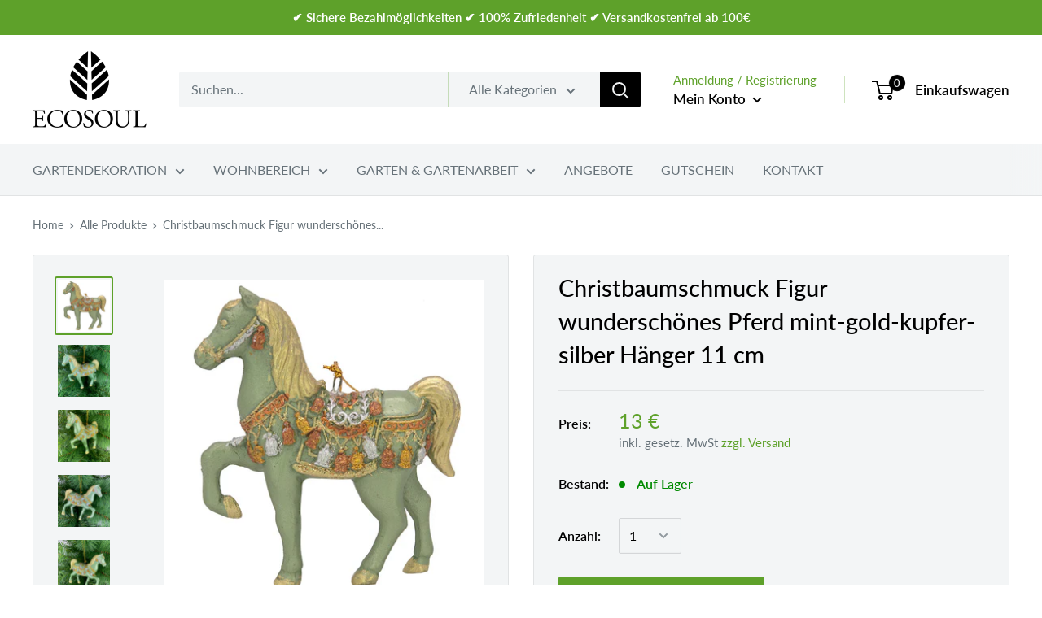

--- FILE ---
content_type: text/html; charset=utf-8
request_url: https://www.eco-soul.de/products/christbaumschmuck-figur-bezauberndes-pferd-mint-gold-hanger-11-cm
body_size: 74343
content:
<!doctype html>

<html class="no-js" lang="de">
  <head>
    



    <!-- Google tag (gtag.js) -->
<script async src="https://www.googletagmanager.com/gtag/js?id=G-07RP35XVJ6"></script>
<script>
  window.dataLayer = window.dataLayer || [];
  function gtag(){dataLayer.push(arguments);}
  gtag('js', new Date());

  gtag('config', 'G-07RP35XVJ6');
</script>
    
    <meta charset="utf-8">
    <meta name="viewport" content="width=device-width, initial-scale=1.0, height=device-height, minimum-scale=1.0, maximum-scale=1.0">
    <meta name="theme-color" content="#5ea12a"><title>Christbaumschmuck Figur wunderschönes Pferd mint-gold-kupfer-silber Hä
</title><meta name="description" content="Verleihen Sie Ihrem Weihnachtsbaum einen Hauch von Eleganz mit dem wunderschönen Pferde-Christbaumschmuck von ecosoul. Die 11 cm hohe und 11 cm breite Figur besticht durch ihre quastenartige Verzierung in den Farben Mint, Gold, Kupfer und Silber, was sie zu einem glänzenden Mittelpunkt Ihrer Festtagsdekoration macht. A"><link rel="canonical" href="https://www.eco-soul.de/products/christbaumschmuck-figur-bezauberndes-pferd-mint-gold-hanger-11-cm"><link rel="shortcut icon" href="//www.eco-soul.de/cdn/shop/files/ECOSOUL-favicon_96x96.png?v=1613705614" type="image/png"><link rel="preload" as="style" href="//www.eco-soul.de/cdn/shop/t/2/assets/theme.css?v=184013074049115438771597306960">
    <link rel="preconnect" href="https://cdn.shopify.com">
    <link rel="preconnect" href="https://fonts.shopifycdn.com">
    <link rel="dns-prefetch" href="https://productreviews.shopifycdn.com">
    <link rel="dns-prefetch" href="https://ajax.googleapis.com">
    <link rel="dns-prefetch" href="https://maps.googleapis.com">
    <link rel="dns-prefetch" href="https://maps.gstatic.com">

    <meta property="og:type" content="product">
  <meta property="og:title" content="Christbaumschmuck Figur wunderschönes Pferd mint-gold-kupfer-silber Hänger 11 cm"><meta property="og:image" content="http://www.eco-soul.de/cdn/shop/products/Pferd_Mintgrun_Gold.jpg?v=1736333398">
    <meta property="og:image:secure_url" content="https://www.eco-soul.de/cdn/shop/products/Pferd_Mintgrun_Gold.jpg?v=1736333398">
    <meta property="og:image:width" content="1000">
    <meta property="og:image:height" content="1000"><meta property="product:price:amount" content="13,00">
  <meta property="product:price:currency" content="EUR"><meta property="og:description" content="Verleihen Sie Ihrem Weihnachtsbaum einen Hauch von Eleganz mit dem wunderschönen Pferde-Christbaumschmuck von ecosoul. Die 11 cm hohe und 11 cm breite Figur besticht durch ihre quastenartige Verzierung in den Farben Mint, Gold, Kupfer und Silber, was sie zu einem glänzenden Mittelpunkt Ihrer Festtagsdekoration macht. A"><meta property="og:url" content="https://www.eco-soul.de/products/christbaumschmuck-figur-bezauberndes-pferd-mint-gold-hanger-11-cm">
<meta property="og:site_name" content="ecosoul"><meta name="twitter:card" content="summary"><meta name="twitter:title" content="Christbaumschmuck Figur wunderschönes Pferd mint-gold-kupfer-silber Hänger 11 cm">
  <meta name="twitter:description" content="Verleihen Sie Ihrem Weihnachtsbaum einen Hauch von Eleganz mit dem wunderschönen Pferde-Christbaumschmuck von ecosoul. Die 11 cm hohe und 11 cm breite Figur besticht durch ihre quastenartige Verzierung in den Farben Mint, Gold, Kupfer und Silber, was sie zu einem glänzenden Mittelpunkt Ihrer Festtagsdekoration macht. Aus hochwertigem Kunstharz gefertigt, zeichnet sich dieser hängende Schmuck durch seine metallische Oberfläche und seine Wiederverwendbarkeit aus. Mit einem Gewicht von 50g ist die einzelne Figur eine ideale Ergänzung für jeden Anlass.  Perfekt für alle, die ein besonderes Stück suchen, das sowohl zu Weihnachten als auch zu anderen Anlässen passt. Die Marke ecosoul steht für Qualität und Stil, was sich in dieser exquisiten Pferdefigur widerspiegelt.
Ausgefallene, besondere Weihnachtsdekoration für Ihren Weihnachtsbaum.
Jedes Produkt wurde handbemalt und aus Kunstharz hergestellt. Ein richtiger Blickfang! . Leichter Metallic-Effekt, goldenes Schlaufenbändchen zum Aufhängen.">
  <meta name="twitter:image" content="https://www.eco-soul.de/cdn/shop/products/Pferd_Mintgrun_Gold_600x600_crop_center.jpg?v=1736333398">
    <link rel="preload" href="//www.eco-soul.de/cdn/fonts/lato/lato_n5.b2fec044fbe05725e71d90882e5f3b21dae2efbd.woff2" as="font" type="font/woff2" crossorigin>
<link rel="preload" href="//www.eco-soul.de/cdn/fonts/lato/lato_n4.c3b93d431f0091c8be23185e15c9d1fee1e971c5.woff2" as="font" type="font/woff2" crossorigin>
<link rel="preload" href="//www.eco-soul.de/cdn/shop/t/2/assets/font-theme-star.woff2?v=176977276741202493121597306958" as="font" type="font/woff2" crossorigin><link rel="preload" href="//www.eco-soul.de/cdn/fonts/lato/lato_i5.9501f9e8a9e09e142687495e156dec167f6a3ea3.woff2" as="font" type="font/woff2" crossorigin><link rel="preload" href="//www.eco-soul.de/cdn/fonts/lato/lato_n7.900f219bc7337bc57a7a2151983f0a4a4d9d5dcf.woff2" as="font" type="font/woff2" crossorigin><link rel="preload" href="//www.eco-soul.de/cdn/fonts/lato/lato_i4.09c847adc47c2fefc3368f2e241a3712168bc4b6.woff2" as="font" type="font/woff2" crossorigin><link rel="preload" href="//www.eco-soul.de/cdn/fonts/lato/lato_i7.16ba75868b37083a879b8dd9f2be44e067dfbf92.woff2" as="font" type="font/woff2" crossorigin><link rel="preload" href="//www.eco-soul.de/cdn/fonts/lato/lato_n6.38d0e3b23b74a60f769c51d1df73fac96c580d59.woff2" as="font" type="font/woff2" crossorigin><style>
  /* We load the font used for the integration with Shopify Reviews to load our own stars */
  @font-face {
    font-family: "font-theme-star";
    src: url(//www.eco-soul.de/cdn/shop/t/2/assets/font-theme-star.eot?v=178649971611478077551597306958);
    src: url(//www.eco-soul.de/cdn/shop/t/2/assets/font-theme-star.eot?%23iefix&v=178649971611478077551597306958) format("embedded-opentype"), url(//www.eco-soul.de/cdn/shop/t/2/assets/font-theme-star.woff2?v=176977276741202493121597306958) format("woff2"), url(//www.eco-soul.de/cdn/shop/t/2/assets/font-theme-star.ttf?v=17527569363257290761597306958) format("truetype");
    font-weight: normal;
    font-style: normal;
    font-display: fallback;
  }

  @font-face {
  font-family: Lato;
  font-weight: 500;
  font-style: normal;
  font-display: fallback;
  src: url("//www.eco-soul.de/cdn/fonts/lato/lato_n5.b2fec044fbe05725e71d90882e5f3b21dae2efbd.woff2") format("woff2"),
       url("//www.eco-soul.de/cdn/fonts/lato/lato_n5.f25a9a5c73ff9372e69074488f99e8ac702b5447.woff") format("woff");
}

  @font-face {
  font-family: Lato;
  font-weight: 400;
  font-style: normal;
  font-display: fallback;
  src: url("//www.eco-soul.de/cdn/fonts/lato/lato_n4.c3b93d431f0091c8be23185e15c9d1fee1e971c5.woff2") format("woff2"),
       url("//www.eco-soul.de/cdn/fonts/lato/lato_n4.d5c00c781efb195594fd2fd4ad04f7882949e327.woff") format("woff");
}

@font-face {
  font-family: Lato;
  font-weight: 600;
  font-style: normal;
  font-display: fallback;
  src: url("//www.eco-soul.de/cdn/fonts/lato/lato_n6.38d0e3b23b74a60f769c51d1df73fac96c580d59.woff2") format("woff2"),
       url("//www.eco-soul.de/cdn/fonts/lato/lato_n6.3365366161bdcc36a3f97cfbb23954d8c4bf4079.woff") format("woff");
}

@font-face {
  font-family: Lato;
  font-weight: 500;
  font-style: italic;
  font-display: fallback;
  src: url("//www.eco-soul.de/cdn/fonts/lato/lato_i5.9501f9e8a9e09e142687495e156dec167f6a3ea3.woff2") format("woff2"),
       url("//www.eco-soul.de/cdn/fonts/lato/lato_i5.eca6cbf1aa9c70cc6dbfed0353a2f57e5065c864.woff") format("woff");
}


  @font-face {
  font-family: Lato;
  font-weight: 700;
  font-style: normal;
  font-display: fallback;
  src: url("//www.eco-soul.de/cdn/fonts/lato/lato_n7.900f219bc7337bc57a7a2151983f0a4a4d9d5dcf.woff2") format("woff2"),
       url("//www.eco-soul.de/cdn/fonts/lato/lato_n7.a55c60751adcc35be7c4f8a0313f9698598612ee.woff") format("woff");
}

  @font-face {
  font-family: Lato;
  font-weight: 400;
  font-style: italic;
  font-display: fallback;
  src: url("//www.eco-soul.de/cdn/fonts/lato/lato_i4.09c847adc47c2fefc3368f2e241a3712168bc4b6.woff2") format("woff2"),
       url("//www.eco-soul.de/cdn/fonts/lato/lato_i4.3c7d9eb6c1b0a2bf62d892c3ee4582b016d0f30c.woff") format("woff");
}

  @font-face {
  font-family: Lato;
  font-weight: 700;
  font-style: italic;
  font-display: fallback;
  src: url("//www.eco-soul.de/cdn/fonts/lato/lato_i7.16ba75868b37083a879b8dd9f2be44e067dfbf92.woff2") format("woff2"),
       url("//www.eco-soul.de/cdn/fonts/lato/lato_i7.4c07c2b3b7e64ab516aa2f2081d2bb0366b9dce8.woff") format("woff");
}


  :root {
    --default-text-font-size : 15px;
    --base-text-font-size    : 16px;
    --heading-font-family    : Lato, sans-serif;
    --heading-font-weight    : 500;
    --heading-font-style     : normal;
    --text-font-family       : Lato, sans-serif;
    --text-font-weight       : 400;
    --text-font-style        : normal;
    --text-font-bolder-weight: 600;
    --text-link-decoration   : underline;

    --text-color               : #677279;
    --text-color-rgb           : 103, 114, 121;
    --heading-color            : #000000;
    --border-color             : #e1e3e4;
    --border-color-rgb         : 225, 227, 228;
    --form-border-color        : #d4d6d8;
    --accent-color             : #5ea12a;
    --accent-color-rgb         : 94, 161, 42;
    --link-color               : #000000;
    --link-color-hover         : #000000;
    --background               : #ffffff;
    --secondary-background     : #f3f5f6;
    --secondary-background-rgb : 243, 245, 246;
    --accent-background        : rgba(94, 161, 42, 0.08);

    --error-color       : #ff0000;
    --error-background  : rgba(255, 0, 0, 0.07);
    --success-color     : #00aa00;
    --success-background: rgba(0, 170, 0, 0.11);

    --primary-button-background      : #5ea12a;
    --primary-button-background-rgb  : 94, 161, 42;
    --primary-button-text-color      : #ffffff;
    --secondary-button-background    : #5ea12a;
    --secondary-button-background-rgb: 94, 161, 42;
    --secondary-button-text-color    : #ffffff;

    --header-background      : #ffffff;
    --header-text-color      : #000000;
    --header-light-text-color: #5ea12a;
    --header-border-color    : rgba(94, 161, 42, 0.3);
    --header-accent-color    : #000000;

    --flickity-arrow-color: #abb1b4;--product-on-sale-accent           : #5ea12a;
    --product-on-sale-accent-rgb       : 94, 161, 42;
    --product-on-sale-color            : #ffffff;
    --product-in-stock-color           : #008a00;
    --product-low-stock-color          : #c80000;
    --product-sold-out-color           : #8a9297;
    --product-custom-label-1-background: #008a00;
    --product-custom-label-1-color     : #ffffff;
    --product-custom-label-2-background: #00a500;
    --product-custom-label-2-color     : #ffffff;
    --product-review-star-color        : #ffbd00;

    --mobile-container-gutter : 20px;
    --desktop-container-gutter: 40px;
  }
</style>

<script>
  // IE11 does not have support for CSS variables, so we have to polyfill them
  if (!(((window || {}).CSS || {}).supports && window.CSS.supports('(--a: 0)'))) {
    const script = document.createElement('script');
    script.type = 'text/javascript';
    script.src = 'https://cdn.jsdelivr.net/npm/css-vars-ponyfill@2';
    script.onload = function() {
      cssVars({});
    };

    document.getElementsByTagName('head')[0].appendChild(script);
  }
</script>

    <!-- "snippets/buddha-megamenu-before.liquid" was not rendered, the associated app was uninstalled -->
  <!-- "snippets/buddha-megamenu.liquid" was not rendered, the associated app was uninstalled -->
  <script>window.performance && window.performance.mark && window.performance.mark('shopify.content_for_header.start');</script><meta name="google-site-verification" content="dwNwEt0saGGXGDdLfRvJ1yfAjnrMb51Hd0sp69aZ4ko">
<meta name="google-site-verification" content="sz314SnmTEDj2RfDG1bO-E20B_Qzr72lqqz2insG9BU">
<meta id="shopify-digital-wallet" name="shopify-digital-wallet" content="/45271842973/digital_wallets/dialog">
<meta name="shopify-checkout-api-token" content="8fd272d77d9efa36a5f63abe48f2235e">
<meta id="in-context-paypal-metadata" data-shop-id="45271842973" data-venmo-supported="false" data-environment="production" data-locale="de_DE" data-paypal-v4="true" data-currency="EUR">
<link rel="alternate" type="application/json+oembed" href="https://www.eco-soul.de/products/christbaumschmuck-figur-bezauberndes-pferd-mint-gold-hanger-11-cm.oembed">
<script async="async" src="/checkouts/internal/preloads.js?locale=de-DE"></script>
<link rel="preconnect" href="https://shop.app" crossorigin="anonymous">
<script async="async" src="https://shop.app/checkouts/internal/preloads.js?locale=de-DE&shop_id=45271842973" crossorigin="anonymous"></script>
<script id="apple-pay-shop-capabilities" type="application/json">{"shopId":45271842973,"countryCode":"DE","currencyCode":"EUR","merchantCapabilities":["supports3DS"],"merchantId":"gid:\/\/shopify\/Shop\/45271842973","merchantName":"ecosoul","requiredBillingContactFields":["postalAddress","email"],"requiredShippingContactFields":["postalAddress","email"],"shippingType":"shipping","supportedNetworks":["visa","maestro","masterCard","amex"],"total":{"type":"pending","label":"ecosoul","amount":"1.00"},"shopifyPaymentsEnabled":true,"supportsSubscriptions":true}</script>
<script id="shopify-features" type="application/json">{"accessToken":"8fd272d77d9efa36a5f63abe48f2235e","betas":["rich-media-storefront-analytics"],"domain":"www.eco-soul.de","predictiveSearch":true,"shopId":45271842973,"locale":"de"}</script>
<script>var Shopify = Shopify || {};
Shopify.shop = "ecosoul2015.myshopify.com";
Shopify.locale = "de";
Shopify.currency = {"active":"EUR","rate":"1.0"};
Shopify.country = "DE";
Shopify.theme = {"name":"Warehouse","id":108188172445,"schema_name":"Warehouse","schema_version":"1.9.21","theme_store_id":871,"role":"main"};
Shopify.theme.handle = "null";
Shopify.theme.style = {"id":null,"handle":null};
Shopify.cdnHost = "www.eco-soul.de/cdn";
Shopify.routes = Shopify.routes || {};
Shopify.routes.root = "/";</script>
<script type="module">!function(o){(o.Shopify=o.Shopify||{}).modules=!0}(window);</script>
<script>!function(o){function n(){var o=[];function n(){o.push(Array.prototype.slice.apply(arguments))}return n.q=o,n}var t=o.Shopify=o.Shopify||{};t.loadFeatures=n(),t.autoloadFeatures=n()}(window);</script>
<script>
  window.ShopifyPay = window.ShopifyPay || {};
  window.ShopifyPay.apiHost = "shop.app\/pay";
  window.ShopifyPay.redirectState = null;
</script>
<script id="shop-js-analytics" type="application/json">{"pageType":"product"}</script>
<script defer="defer" async type="module" src="//www.eco-soul.de/cdn/shopifycloud/shop-js/modules/v2/client.init-shop-cart-sync_XknANqpX.de.esm.js"></script>
<script defer="defer" async type="module" src="//www.eco-soul.de/cdn/shopifycloud/shop-js/modules/v2/chunk.common_DvdeXi9P.esm.js"></script>
<script type="module">
  await import("//www.eco-soul.de/cdn/shopifycloud/shop-js/modules/v2/client.init-shop-cart-sync_XknANqpX.de.esm.js");
await import("//www.eco-soul.de/cdn/shopifycloud/shop-js/modules/v2/chunk.common_DvdeXi9P.esm.js");

  window.Shopify.SignInWithShop?.initShopCartSync?.({"fedCMEnabled":true,"windoidEnabled":true});

</script>
<script>
  window.Shopify = window.Shopify || {};
  if (!window.Shopify.featureAssets) window.Shopify.featureAssets = {};
  window.Shopify.featureAssets['shop-js'] = {"shop-cart-sync":["modules/v2/client.shop-cart-sync_D9JQGxjh.de.esm.js","modules/v2/chunk.common_DvdeXi9P.esm.js"],"init-fed-cm":["modules/v2/client.init-fed-cm_DMo35JdQ.de.esm.js","modules/v2/chunk.common_DvdeXi9P.esm.js"],"init-windoid":["modules/v2/client.init-windoid_B3VvhkL7.de.esm.js","modules/v2/chunk.common_DvdeXi9P.esm.js"],"init-shop-email-lookup-coordinator":["modules/v2/client.init-shop-email-lookup-coordinator_Bz_MA9Op.de.esm.js","modules/v2/chunk.common_DvdeXi9P.esm.js"],"shop-cash-offers":["modules/v2/client.shop-cash-offers_CYQv6hn3.de.esm.js","modules/v2/chunk.common_DvdeXi9P.esm.js","modules/v2/chunk.modal_CkJq5XGD.esm.js"],"shop-button":["modules/v2/client.shop-button_Baq_RTkq.de.esm.js","modules/v2/chunk.common_DvdeXi9P.esm.js"],"shop-toast-manager":["modules/v2/client.shop-toast-manager_DCWfOqRF.de.esm.js","modules/v2/chunk.common_DvdeXi9P.esm.js"],"avatar":["modules/v2/client.avatar_BTnouDA3.de.esm.js"],"pay-button":["modules/v2/client.pay-button_CKXSOdRt.de.esm.js","modules/v2/chunk.common_DvdeXi9P.esm.js"],"init-shop-cart-sync":["modules/v2/client.init-shop-cart-sync_XknANqpX.de.esm.js","modules/v2/chunk.common_DvdeXi9P.esm.js"],"shop-login-button":["modules/v2/client.shop-login-button_caaxNUOr.de.esm.js","modules/v2/chunk.common_DvdeXi9P.esm.js","modules/v2/chunk.modal_CkJq5XGD.esm.js"],"init-customer-accounts-sign-up":["modules/v2/client.init-customer-accounts-sign-up_CDG_EMX9.de.esm.js","modules/v2/client.shop-login-button_caaxNUOr.de.esm.js","modules/v2/chunk.common_DvdeXi9P.esm.js","modules/v2/chunk.modal_CkJq5XGD.esm.js"],"init-shop-for-new-customer-accounts":["modules/v2/client.init-shop-for-new-customer-accounts_CbyP-mMl.de.esm.js","modules/v2/client.shop-login-button_caaxNUOr.de.esm.js","modules/v2/chunk.common_DvdeXi9P.esm.js","modules/v2/chunk.modal_CkJq5XGD.esm.js"],"init-customer-accounts":["modules/v2/client.init-customer-accounts_CBDBRCw9.de.esm.js","modules/v2/client.shop-login-button_caaxNUOr.de.esm.js","modules/v2/chunk.common_DvdeXi9P.esm.js","modules/v2/chunk.modal_CkJq5XGD.esm.js"],"shop-follow-button":["modules/v2/client.shop-follow-button_DKjGFHnv.de.esm.js","modules/v2/chunk.common_DvdeXi9P.esm.js","modules/v2/chunk.modal_CkJq5XGD.esm.js"],"checkout-modal":["modules/v2/client.checkout-modal_DiCgWgoC.de.esm.js","modules/v2/chunk.common_DvdeXi9P.esm.js","modules/v2/chunk.modal_CkJq5XGD.esm.js"],"lead-capture":["modules/v2/client.lead-capture_B-xxyKeu.de.esm.js","modules/v2/chunk.common_DvdeXi9P.esm.js","modules/v2/chunk.modal_CkJq5XGD.esm.js"],"shop-login":["modules/v2/client.shop-login_Cve_5msa.de.esm.js","modules/v2/chunk.common_DvdeXi9P.esm.js","modules/v2/chunk.modal_CkJq5XGD.esm.js"],"payment-terms":["modules/v2/client.payment-terms_D0YjRyyK.de.esm.js","modules/v2/chunk.common_DvdeXi9P.esm.js","modules/v2/chunk.modal_CkJq5XGD.esm.js"]};
</script>
<script>(function() {
  var isLoaded = false;
  function asyncLoad() {
    if (isLoaded) return;
    isLoaded = true;
    var urls = ["https:\/\/cdn.opinew.com\/js\/opinew-active.js?shop=ecosoul2015.myshopify.com"];
    for (var i = 0; i < urls.length; i++) {
      var s = document.createElement('script');
      s.type = 'text/javascript';
      s.async = true;
      s.src = urls[i];
      var x = document.getElementsByTagName('script')[0];
      x.parentNode.insertBefore(s, x);
    }
  };
  if(window.attachEvent) {
    window.attachEvent('onload', asyncLoad);
  } else {
    window.addEventListener('load', asyncLoad, false);
  }
})();</script>
<script id="__st">var __st={"a":45271842973,"offset":3600,"reqid":"cb75bd1b-eaa4-4852-a310-0162a23c646d-1768923379","pageurl":"www.eco-soul.de\/products\/christbaumschmuck-figur-bezauberndes-pferd-mint-gold-hanger-11-cm","u":"bd4354a46ab2","p":"product","rtyp":"product","rid":5726093803677};</script>
<script>window.ShopifyPaypalV4VisibilityTracking = true;</script>
<script id="captcha-bootstrap">!function(){'use strict';const t='contact',e='account',n='new_comment',o=[[t,t],['blogs',n],['comments',n],[t,'customer']],c=[[e,'customer_login'],[e,'guest_login'],[e,'recover_customer_password'],[e,'create_customer']],r=t=>t.map((([t,e])=>`form[action*='/${t}']:not([data-nocaptcha='true']) input[name='form_type'][value='${e}']`)).join(','),a=t=>()=>t?[...document.querySelectorAll(t)].map((t=>t.form)):[];function s(){const t=[...o],e=r(t);return a(e)}const i='password',u='form_key',d=['recaptcha-v3-token','g-recaptcha-response','h-captcha-response',i],f=()=>{try{return window.sessionStorage}catch{return}},m='__shopify_v',_=t=>t.elements[u];function p(t,e,n=!1){try{const o=window.sessionStorage,c=JSON.parse(o.getItem(e)),{data:r}=function(t){const{data:e,action:n}=t;return t[m]||n?{data:e,action:n}:{data:t,action:n}}(c);for(const[e,n]of Object.entries(r))t.elements[e]&&(t.elements[e].value=n);n&&o.removeItem(e)}catch(o){console.error('form repopulation failed',{error:o})}}const l='form_type',E='cptcha';function T(t){t.dataset[E]=!0}const w=window,h=w.document,L='Shopify',v='ce_forms',y='captcha';let A=!1;((t,e)=>{const n=(g='f06e6c50-85a8-45c8-87d0-21a2b65856fe',I='https://cdn.shopify.com/shopifycloud/storefront-forms-hcaptcha/ce_storefront_forms_captcha_hcaptcha.v1.5.2.iife.js',D={infoText:'Durch hCaptcha geschützt',privacyText:'Datenschutz',termsText:'Allgemeine Geschäftsbedingungen'},(t,e,n)=>{const o=w[L][v],c=o.bindForm;if(c)return c(t,g,e,D).then(n);var r;o.q.push([[t,g,e,D],n]),r=I,A||(h.body.append(Object.assign(h.createElement('script'),{id:'captcha-provider',async:!0,src:r})),A=!0)});var g,I,D;w[L]=w[L]||{},w[L][v]=w[L][v]||{},w[L][v].q=[],w[L][y]=w[L][y]||{},w[L][y].protect=function(t,e){n(t,void 0,e),T(t)},Object.freeze(w[L][y]),function(t,e,n,w,h,L){const[v,y,A,g]=function(t,e,n){const i=e?o:[],u=t?c:[],d=[...i,...u],f=r(d),m=r(i),_=r(d.filter((([t,e])=>n.includes(e))));return[a(f),a(m),a(_),s()]}(w,h,L),I=t=>{const e=t.target;return e instanceof HTMLFormElement?e:e&&e.form},D=t=>v().includes(t);t.addEventListener('submit',(t=>{const e=I(t);if(!e)return;const n=D(e)&&!e.dataset.hcaptchaBound&&!e.dataset.recaptchaBound,o=_(e),c=g().includes(e)&&(!o||!o.value);(n||c)&&t.preventDefault(),c&&!n&&(function(t){try{if(!f())return;!function(t){const e=f();if(!e)return;const n=_(t);if(!n)return;const o=n.value;o&&e.removeItem(o)}(t);const e=Array.from(Array(32),(()=>Math.random().toString(36)[2])).join('');!function(t,e){_(t)||t.append(Object.assign(document.createElement('input'),{type:'hidden',name:u})),t.elements[u].value=e}(t,e),function(t,e){const n=f();if(!n)return;const o=[...t.querySelectorAll(`input[type='${i}']`)].map((({name:t})=>t)),c=[...d,...o],r={};for(const[a,s]of new FormData(t).entries())c.includes(a)||(r[a]=s);n.setItem(e,JSON.stringify({[m]:1,action:t.action,data:r}))}(t,e)}catch(e){console.error('failed to persist form',e)}}(e),e.submit())}));const S=(t,e)=>{t&&!t.dataset[E]&&(n(t,e.some((e=>e===t))),T(t))};for(const o of['focusin','change'])t.addEventListener(o,(t=>{const e=I(t);D(e)&&S(e,y())}));const B=e.get('form_key'),M=e.get(l),P=B&&M;t.addEventListener('DOMContentLoaded',(()=>{const t=y();if(P)for(const e of t)e.elements[l].value===M&&p(e,B);[...new Set([...A(),...v().filter((t=>'true'===t.dataset.shopifyCaptcha))])].forEach((e=>S(e,t)))}))}(h,new URLSearchParams(w.location.search),n,t,e,['guest_login'])})(!0,!1)}();</script>
<script integrity="sha256-4kQ18oKyAcykRKYeNunJcIwy7WH5gtpwJnB7kiuLZ1E=" data-source-attribution="shopify.loadfeatures" defer="defer" src="//www.eco-soul.de/cdn/shopifycloud/storefront/assets/storefront/load_feature-a0a9edcb.js" crossorigin="anonymous"></script>
<script crossorigin="anonymous" defer="defer" src="//www.eco-soul.de/cdn/shopifycloud/storefront/assets/shopify_pay/storefront-65b4c6d7.js?v=20250812"></script>
<script data-source-attribution="shopify.dynamic_checkout.dynamic.init">var Shopify=Shopify||{};Shopify.PaymentButton=Shopify.PaymentButton||{isStorefrontPortableWallets:!0,init:function(){window.Shopify.PaymentButton.init=function(){};var t=document.createElement("script");t.src="https://www.eco-soul.de/cdn/shopifycloud/portable-wallets/latest/portable-wallets.de.js",t.type="module",document.head.appendChild(t)}};
</script>
<script data-source-attribution="shopify.dynamic_checkout.buyer_consent">
  function portableWalletsHideBuyerConsent(e){var t=document.getElementById("shopify-buyer-consent"),n=document.getElementById("shopify-subscription-policy-button");t&&n&&(t.classList.add("hidden"),t.setAttribute("aria-hidden","true"),n.removeEventListener("click",e))}function portableWalletsShowBuyerConsent(e){var t=document.getElementById("shopify-buyer-consent"),n=document.getElementById("shopify-subscription-policy-button");t&&n&&(t.classList.remove("hidden"),t.removeAttribute("aria-hidden"),n.addEventListener("click",e))}window.Shopify?.PaymentButton&&(window.Shopify.PaymentButton.hideBuyerConsent=portableWalletsHideBuyerConsent,window.Shopify.PaymentButton.showBuyerConsent=portableWalletsShowBuyerConsent);
</script>
<script data-source-attribution="shopify.dynamic_checkout.cart.bootstrap">document.addEventListener("DOMContentLoaded",(function(){function t(){return document.querySelector("shopify-accelerated-checkout-cart, shopify-accelerated-checkout")}if(t())Shopify.PaymentButton.init();else{new MutationObserver((function(e,n){t()&&(Shopify.PaymentButton.init(),n.disconnect())})).observe(document.body,{childList:!0,subtree:!0})}}));
</script>
<link id="shopify-accelerated-checkout-styles" rel="stylesheet" media="screen" href="https://www.eco-soul.de/cdn/shopifycloud/portable-wallets/latest/accelerated-checkout-backwards-compat.css" crossorigin="anonymous">
<style id="shopify-accelerated-checkout-cart">
        #shopify-buyer-consent {
  margin-top: 1em;
  display: inline-block;
  width: 100%;
}

#shopify-buyer-consent.hidden {
  display: none;
}

#shopify-subscription-policy-button {
  background: none;
  border: none;
  padding: 0;
  text-decoration: underline;
  font-size: inherit;
  cursor: pointer;
}

#shopify-subscription-policy-button::before {
  box-shadow: none;
}

      </style>

<script>window.performance && window.performance.mark && window.performance.mark('shopify.content_for_header.end');</script>

    <link rel="stylesheet" href="//www.eco-soul.de/cdn/shop/t/2/assets/theme.css?v=184013074049115438771597306960">

    
  <script type="application/ld+json">
  {
    "@context": "http://schema.org",
    "@type": "Product",
    "offers": [{
          "@type": "Offer",
          "name": "Default Title",
          "availability":"https://schema.org/InStock",
          "price": 13.0,
          "priceCurrency": "EUR",
          "priceValidUntil": "2026-01-30","sku": "10062518783","url": "/products/christbaumschmuck-figur-bezauberndes-pferd-mint-gold-hanger-11-cm/products/christbaumschmuck-figur-bezauberndes-pferd-mint-gold-hanger-11-cm?variant=36604521873565"
        }
],
      "gtin13": "4260273932088",
      "productId": "4260273932088",
    "brand": {
      "name": "ecosoul"
    },
    "name": "Christbaumschmuck Figur wunderschönes Pferd mint-gold-kupfer-silber Hänger 11 cm",
    "description": "Verleihen Sie Ihrem Weihnachtsbaum einen Hauch von Eleganz mit dem wunderschönen Pferde-Christbaumschmuck von ecosoul. Die 11 cm hohe und 11 cm breite Figur besticht durch ihre quastenartige Verzierung in den Farben Mint, Gold, Kupfer und Silber, was sie zu einem glänzenden Mittelpunkt Ihrer Festtagsdekoration macht. Aus hochwertigem Kunstharz gefertigt, zeichnet sich dieser hängende Schmuck durch seine metallische Oberfläche und seine Wiederverwendbarkeit aus. Mit einem Gewicht von 50g ist die einzelne Figur eine ideale Ergänzung für jeden Anlass.  Perfekt für alle, die ein besonderes Stück suchen, das sowohl zu Weihnachten als auch zu anderen Anlässen passt. Die Marke ecosoul steht für Qualität und Stil, was sich in dieser exquisiten Pferdefigur widerspiegelt.\nAusgefallene, besondere Weihnachtsdekoration für Ihren Weihnachtsbaum.\nJedes Produkt wurde handbemalt und aus Kunstharz hergestellt. Ein richtiger Blickfang! . Leichter Metallic-Effekt, goldenes Schlaufenbändchen zum Aufhängen.",
    "category": "Weihnachtsbaumschmuck",
    "url": "/products/christbaumschmuck-figur-bezauberndes-pferd-mint-gold-hanger-11-cm/products/christbaumschmuck-figur-bezauberndes-pferd-mint-gold-hanger-11-cm",
    "sku": "10062518783",
    "image": {
      "@type": "ImageObject",
      "url": "https://www.eco-soul.de/cdn/shop/products/Pferd_Mintgrun_Gold_1024x.jpg?v=1736333398",
      "image": "https://www.eco-soul.de/cdn/shop/products/Pferd_Mintgrun_Gold_1024x.jpg?v=1736333398",
      "name": "Christbaumschmuck Figur wunderschönes Pferd mint-gold-kupfer-silber Hänger 11 cm",
      "width": "1024",
      "height": "1024"
    }
  }
  </script>



  <script type="application/ld+json">
  {
    "@context": "http://schema.org",
    "@type": "BreadcrumbList",
  "itemListElement": [{
      "@type": "ListItem",
      "position": 1,
      "name": "Home",
      "item": "https://www.eco-soul.de"
    },{
          "@type": "ListItem",
          "position": 2,
          "name": "Christbaumschmuck Figur wunderschönes Pferd mint-gold-kupfer-silber Hänger 11 cm",
          "item": "https://www.eco-soul.de/products/christbaumschmuck-figur-bezauberndes-pferd-mint-gold-hanger-11-cm"
        }]
  }
  </script>


    <script>
      // This allows to expose several variables to the global scope, to be used in scripts
      window.theme = {
        pageType: "product",
        cartCount: 0,
        moneyFormat: "{{amount_with_comma_separator}} €",
        moneyWithCurrencyFormat: "{{amount_with_comma_separator}} €",
        showDiscount: false,
        discountMode: "saving",
        searchMode: "product,article",
        cartType: "page"
      };

      window.routes = {
        rootUrl: "\/",
        cartUrl: "\/cart",
        cartAddUrl: "\/cart\/add",
        cartChangeUrl: "\/cart\/change",
        searchUrl: "\/search",
        productRecommendationsUrl: "\/recommendations\/products"
      };

      window.languages = {
        collectionOnSaleLabel: "{{savings}} sparen",
        productFormUnavailable: "Nicht verfügbar",
        productFormAddToCart: "In den Warenkorb legen",
        productFormSoldOut: "Ausverkauft",
        shippingEstimatorNoResults: "Für Ihre Adresse konnte kein Versand gefunden werden.",
        shippingEstimatorOneResult: "Es gibt eine Versandkostenpauschale für Ihre Adresse:",
        shippingEstimatorMultipleResults: "Es gibt {{count}} Versandkosten für Ihre Adresse:\n",
        shippingEstimatorErrors: "Es gibt einige Fehler:"
      };

      window.lazySizesConfig = {
        loadHidden: false,
        hFac: 0.8,
        expFactor: 3,
        customMedia: {
          '--phone': '(max-width: 640px)',
          '--tablet': '(min-width: 641px) and (max-width: 1023px)',
          '--lap': '(min-width: 1024px)'
        }
      };

      document.documentElement.className = document.documentElement.className.replace('no-js', 'js');
    </script><script src="//polyfill-fastly.net/v3/polyfill.min.js?unknown=polyfill&features=fetch,Element.prototype.closest,Element.prototype.matches,Element.prototype.remove,Element.prototype.classList,Array.prototype.includes,Array.prototype.fill,String.prototype.includes,String.prototype.padStart,Object.assign,CustomEvent,Intl,URL,DOMTokenList,IntersectionObserver,IntersectionObserverEntry" defer></script>
    <script src="//www.eco-soul.de/cdn/shop/t/2/assets/theme.min.js?v=68157959072240407791597306961" defer></script>
    <script src="//www.eco-soul.de/cdn/shop/t/2/assets/custom.js?v=90373254691674712701597306957" defer></script><script>
        (function () {
          window.onpageshow = function() {
            // We force re-freshing the cart content onpageshow, as most browsers will serve a cache copy when hitting the
            // back button, which cause staled data
            document.documentElement.dispatchEvent(new CustomEvent('cart:refresh', {
              bubbles: true,
              detail: {scrollToTop: false}
            }));
          };
        })();
      </script><link rel="preload" href="https://cdn.opinew.com/styles/opw-icons/style.css" as="style" onload="this.onload=null;this.rel='stylesheet'">
    <noscript><link rel="stylesheet" href="https://cdn.opinew.com/styles/opw-icons/style.css"></noscript>
<style id='opinew_product_plugin_css'>
    .opinew-stars-plugin-product .opinew-star-plugin-inside .stars-color, 
    .opinew-stars-plugin-product .stars-color, 
    .stars-color {
        color:#FFC617 !important;
    }
    .opinew-stars-plugin-link {
        cursor: pointer;
    }
    
    .opw-widget-wrapper-default {
        max-width: 1200px;
        margin: 0 auto;
    }
    
            #opinew-stars-plugin-product {
                text-align:left;
            }
            
            .opinew-stars-plugin-product-list {
                text-align:left;
            }
            
        .opinew-list-stars-disable {
            display:none;
        }
        .opinew-product-page-stars-disable {
            display:none;
        }
         .opinew-star-plugin-inside i.opw-noci:empty{display:inherit!important}#opinew_all_reviews_plugin_app:empty,#opinew_badge_plugin_app:empty,#opinew_carousel_plugin_app:empty,#opinew_product_floating_widget:empty,#opinew_product_plugin_app:empty,#opinew_review_request_app:empty,.opinew-all-reviews-plugin-dynamic:empty,.opinew-badge-plugin-dynamic:empty,.opinew-carousel-plugin-dynamic:empty,.opinew-product-plugin-dynamic:empty,.opinew-review-request-dynamic:empty,.opw-dynamic-stars-collection:empty,.opw-dynamic-stars:empty{display:block!important} </style>
<meta id='opinew_config_container'  data-opwconfig='{&quot;server_url&quot;: &quot;https://api.opinew.com&quot;, &quot;shop&quot;: {&quot;id&quot;: 26841, &quot;name&quot;: &quot;ecosoul&quot;, &quot;public_api_key&quot;: &quot;LIVJVRZADCHY2AEX8PZL&quot;, &quot;logo_url&quot;: null}, &quot;permissions&quot;: {&quot;no_branding&quot;: true, &quot;up_to3_photos&quot;: true, &quot;up_to5_photos&quot;: false, &quot;q_and_a&quot;: true, &quot;video_reviews&quot;: true, &quot;optimised_images&quot;: true, &quot;link_shops_single&quot;: false, &quot;link_shops_double&quot;: false, &quot;link_shops_unlimited&quot;: false, &quot;bazaarvoice_integration&quot;: false}, &quot;review_publishing&quot;: &quot;email&quot;, &quot;badge_shop_reviews_link&quot;: &quot;http://api.opinew.com/shop-reviews/26841&quot;, &quot;stars_color_product_and_collections&quot;: &quot;#FFC617&quot;, &quot;theme_transparent_color&quot;: &quot;initial&quot;, &quot;navbar_color&quot;: &quot;#5EA12AFF&quot;, &quot;questions_and_answers_active&quot;: false, &quot;number_reviews_per_page&quot;: 8, &quot;show_customer_images_section&quot;: true, &quot;display_stars_if_no_reviews&quot;: false, &quot;stars_alignment_product_page&quot;: &quot;left&quot;, &quot;stars_alignment_product_page_mobile&quot;: &quot;center&quot;, &quot;stars_alignment_collections&quot;: &quot;left&quot;, &quot;stars_alignment_collections_mobile&quot;: &quot;center&quot;, &quot;badge_stars_color&quot;: &quot;#ffc617&quot;, &quot;badge_border_color&quot;: &quot;#E1E3E4FF&quot;, &quot;badge_background_color&quot;: &quot;#FFFFFF00&quot;, &quot;badge_text_color&quot;: &quot;#000000FF&quot;, &quot;badge_secondary_text_color&quot;: &quot;#677279FF&quot;, &quot;carousel_theme_style&quot;: &quot;card&quot;, &quot;carousel_stars_color&quot;: &quot;#FFC617&quot;, &quot;carousel_border_color&quot;: &quot;#c5c5c5&quot;, &quot;carousel_background_color&quot;: &quot;#ffffff00&quot;, &quot;carousel_controls_color&quot;: &quot;#5a5a5a&quot;, &quot;carousel_verified_badge_color&quot;: &quot;#38c172&quot;, &quot;carousel_text_color&quot;: &quot;#3d4852&quot;, &quot;carousel_secondary_text_color&quot;: &quot;#606f7b&quot;, &quot;carousel_product_name_color&quot;: &quot;#3d4852&quot;, &quot;carousel_widget_show_dates&quot;: true, &quot;carousel_border_active&quot;: false, &quot;carousel_auto_scroll&quot;: false, &quot;carousel_show_product_name&quot;: false, &quot;carousel_featured_reviews&quot;: [], &quot;display_widget_if_no_reviews&quot;: true, &quot;show_country_and_foreign_reviews&quot;: false, &quot;show_full_customer_names&quot;: false, &quot;custom_header_url&quot;: null, &quot;custom_card_url&quot;: null, &quot;custom_gallery_url&quot;: null, &quot;default_sorting&quot;: &quot;recent&quot;, &quot;enable_widget_review_search&quot;: false, &quot;center_stars_mobile&quot;: false, &quot;center_stars_mobile_breakpoint&quot;: &quot;1000px&quot;, &quot;ab_test_active&quot;: null, &quot;request_form_stars_color&quot;: &quot;#FFC617&quot;, &quot;request_form_image_url&quot;: null, &quot;request_form_custom_css&quot;: null, &quot;request_form_show_ratings&quot;: null, &quot;request_form_display_shop_logo&quot;: null, &quot;request_form_display_product_image&quot;: null, &quot;request_form_progress_type&quot;: null, &quot;request_form_btn_color&quot;: &quot;#2f70ee&quot;, &quot;request_form_progress_bar_color&quot;: &quot;#2f70ee&quot;, &quot;request_form_background_color&quot;: &quot;#DCEBFC&quot;, &quot;request_form_card_background&quot;: &quot;#FFFFFF&quot;, &quot;can_display_photos&quot;: true, &quot;background_color&quot;: &quot;#FFFFFF00&quot;, &quot;buttons_color&quot;: &quot;#E1E3E4FF&quot;, &quot;display_floating_widget&quot;: false, &quot;display_review_source&quot;: false, &quot;new_widget_version&quot;: false, &quot;shop_widgets_updated&quot;: true, &quot;stars_color&quot;: &quot;#FFC617&quot;, &quot;widget_top_section_style&quot;: &quot;default&quot;, &quot;widget_theme_style&quot;: &quot;card&quot;, &quot;reviews_card_border_color&quot;: &quot;#E1E3E4FF&quot;, &quot;reviews_card_border_active&quot;: true, &quot;star_bars_width&quot;: &quot;300px&quot;, &quot;star_bars_width_auto&quot;: true, &quot;number_review_columns&quot;: 2, &quot;preferred_language&quot;: &quot;de&quot;, &quot;preferred_date_format&quot;: &quot;dd/MM/yyyy&quot;, &quot;text_color&quot;: &quot;#677279FF&quot;, &quot;secondary_text_color&quot;: &quot;#677279FF&quot;, &quot;floating_widget_button_background_color&quot;: &quot;#000000&quot;, &quot;floating_widget_button_text_color&quot;: &quot;#ffffff&quot;, &quot;floating_widget_button_position&quot;: &quot;left&quot;, &quot;navbar_text_color&quot;: &quot;#677279FF&quot;, &quot;pagination_color&quot;: &quot;#000000FF&quot;, &quot;verified_badge_color&quot;: &quot;#5EA12AFF&quot;, &quot;widget_show_dates&quot;: true, &quot;show_review_images&quot;: true, &quot;review_image_max_height&quot;: &quot;450px&quot;, &quot;show_large_review_image&quot;: true, &quot;show_star_bars&quot;: true, &quot;fonts&quot;: {&quot;reviews_card_main_font_size&quot;: &quot;1rem&quot;, &quot;reviews_card_secondary_font_size&quot;: &quot;1rem&quot;, &quot;form_headings_font_size&quot;: &quot;0.875rem&quot;, &quot;form_input_font_size&quot;: &quot;1.125rem&quot;, &quot;paginator_font_size&quot;: &quot;1.125rem&quot;, &quot;badge_average_score&quot;: &quot;2rem&quot;, &quot;badge_primary&quot;: &quot;1.25rem&quot;, &quot;badge_secondary&quot;: &quot;1rem&quot;, &quot;carousel_primary&quot;: &quot;1rem&quot;, &quot;carousel_secondary&quot;: &quot;1rem&quot;, &quot;star_summary_overall_score_font_size&quot;: &quot;2.25rem&quot;, &quot;star_summary_progress_bars_font_size&quot;: &quot;1.125rem&quot;, &quot;navbar_reviews_title_font_size&quot;: &quot;1.25rem&quot;, &quot;navbar_buttons_font_size&quot;: &quot;1.125rem&quot;, &quot;star_summary_reviewsnum_font_size&quot;: &quot;1.5rem&quot;, &quot;filters_font_size&quot;: &quot;1rem&quot;, &quot;form_post_font_size&quot;: &quot;2.25rem&quot;, &quot;qna_title_font_size&quot;: &quot;1.5rem&quot;}}' >
<script> 
  var OPW_PUBLIC_KEY = "LIVJVRZADCHY2AEX8PZL";
  var OPW_API_ENDPOINT = "https://api.opinew.com";
  var OPW_CHECKER_ENDPOINT = "https://shop-status.opinew.cloud";
  var OPW_BACKEND_VERSION = "25.41.1-0-ge32fade58";
</script>
<script src="https://cdn.opinew.com/shop-widgets/static/js/index.8ffabcca.js" defer></script>


<!-- BEGIN app block: shopify://apps/complianz-gdpr-cookie-consent/blocks/bc-block/e49729f0-d37d-4e24-ac65-e0e2f472ac27 -->

    
    
    
<link id='complianz-css' rel="stylesheet" href=https://cdn.shopify.com/extensions/019a2fb2-ee57-75e6-ac86-acfd14822c1d/gdpr-legal-cookie-74/assets/complainz.css media="print" onload="this.media='all'">
    <style>
        #Compliance-iframe.Compliance-iframe-branded > div.purposes-header,
        #Compliance-iframe.Compliance-iframe-branded > div.cmplc-cmp-header,
        #purposes-container > div.purposes-header,
        #Compliance-cs-banner .Compliance-cs-brand {
            background-color: #FFFFFF !important;
            color: #0A0A0A!important;
        }
        #Compliance-iframe.Compliance-iframe-branded .purposes-header .cmplc-btn-cp ,
        #Compliance-iframe.Compliance-iframe-branded .purposes-header .cmplc-btn-cp:hover,
        #Compliance-iframe.Compliance-iframe-branded .purposes-header .cmplc-btn-back:hover  {
            background-color: #ffffff !important;
            opacity: 1 !important;
        }
        #Compliance-cs-banner .cmplc-toggle .cmplc-toggle-label {
            color: #FFFFFF!important;
        }
        #Compliance-iframe.Compliance-iframe-branded .purposes-header .cmplc-btn-cp:hover,
        #Compliance-iframe.Compliance-iframe-branded .purposes-header .cmplc-btn-back:hover {
            background-color: #0A0A0A!important;
            color: #FFFFFF!important;
        }
        #Compliance-cs-banner #Compliance-cs-title {
            font-size: 14px !important;
        }
        #Compliance-cs-banner .Compliance-cs-content,
        #Compliance-cs-title,
        .cmplc-toggle-checkbox.granular-control-checkbox span {
            background-color: #FFFFFF !important;
            color: #0A0A0A !important;
            font-size: 14px !important;
        }
        #Compliance-cs-banner .Compliance-cs-close-btn {
            font-size: 14px !important;
            background-color: #FFFFFF !important;
        }
        #Compliance-cs-banner .Compliance-cs-opt-group {
            color: #FFFFFF !important;
        }
        #Compliance-cs-banner .Compliance-cs-opt-group button,
        .Compliance-alert button.Compliance-button-cancel {
            background-color: #007BBC!important;
            color: #FFFFFF!important;
        }
        #Compliance-cs-banner .Compliance-cs-opt-group button.Compliance-cs-accept-btn,
        #Compliance-cs-banner .Compliance-cs-opt-group button.Compliance-cs-btn-primary,
        .Compliance-alert button.Compliance-button-confirm {
            background-color: #007BBC !important;
            color: #FFFFFF !important;
        }
        #Compliance-cs-banner .Compliance-cs-opt-group button.Compliance-cs-reject-btn {
            background-color: #007BBC!important;
            color: #FFFFFF!important;
        }

        #Compliance-cs-banner .Compliance-banner-content button {
            cursor: pointer !important;
            color: currentColor !important;
            text-decoration: underline !important;
            border: none !important;
            background-color: transparent !important;
            font-size: 100% !important;
            padding: 0 !important;
        }

        #Compliance-cs-banner .Compliance-cs-opt-group button {
            border-radius: 4px !important;
            padding-block: 10px !important;
        }
        @media (min-width: 640px) {
            #Compliance-cs-banner.Compliance-cs-default-floating:not(.Compliance-cs-top):not(.Compliance-cs-center) .Compliance-cs-container, #Compliance-cs-banner.Compliance-cs-default-floating:not(.Compliance-cs-bottom):not(.Compliance-cs-center) .Compliance-cs-container, #Compliance-cs-banner.Compliance-cs-default-floating.Compliance-cs-center:not(.Compliance-cs-top):not(.Compliance-cs-bottom) .Compliance-cs-container {
                width: 560px !important;
            }
            #Compliance-cs-banner.Compliance-cs-default-floating:not(.Compliance-cs-top):not(.Compliance-cs-center) .Compliance-cs-opt-group, #Compliance-cs-banner.Compliance-cs-default-floating:not(.Compliance-cs-bottom):not(.Compliance-cs-center) .Compliance-cs-opt-group, #Compliance-cs-banner.Compliance-cs-default-floating.Compliance-cs-center:not(.Compliance-cs-top):not(.Compliance-cs-bottom) .Compliance-cs-opt-group {
                flex-direction: row !important;
            }
            #Compliance-cs-banner .Compliance-cs-opt-group button:not(:last-of-type),
            #Compliance-cs-banner .Compliance-cs-opt-group button {
                margin-right: 4px !important;
            }
            #Compliance-cs-banner .Compliance-cs-container .Compliance-cs-brand {
                position: absolute !important;
                inset-block-start: 6px;
            }
        }
        #Compliance-cs-banner.Compliance-cs-default-floating:not(.Compliance-cs-top):not(.Compliance-cs-center) .Compliance-cs-opt-group > div, #Compliance-cs-banner.Compliance-cs-default-floating:not(.Compliance-cs-bottom):not(.Compliance-cs-center) .Compliance-cs-opt-group > div, #Compliance-cs-banner.Compliance-cs-default-floating.Compliance-cs-center:not(.Compliance-cs-top):not(.Compliance-cs-bottom) .Compliance-cs-opt-group > div {
            flex-direction: row-reverse;
            width: 100% !important;
        }

        .Compliance-cs-brand-badge-outer, .Compliance-cs-brand-badge, #Compliance-cs-banner.Compliance-cs-default-floating.Compliance-cs-bottom .Compliance-cs-brand-badge-outer,
        #Compliance-cs-banner.Compliance-cs-default.Compliance-cs-bottom .Compliance-cs-brand-badge-outer,
        #Compliance-cs-banner.Compliance-cs-default:not(.Compliance-cs-left) .Compliance-cs-brand-badge-outer,
        #Compliance-cs-banner.Compliance-cs-default-floating:not(.Compliance-cs-left) .Compliance-cs-brand-badge-outer {
            display: none !important
        }

        #Compliance-cs-banner:not(.Compliance-cs-top):not(.Compliance-cs-bottom) .Compliance-cs-container.Compliance-cs-themed {
            flex-direction: row !important;
        }

        #Compliance-cs-banner #Compliance-cs-title,
        #Compliance-cs-banner #Compliance-cs-custom-title {
            justify-self: center !important;
            font-size: 14px !important;
            font-family: -apple-system,sans-serif !important;
            margin-inline: auto !important;
            width: 55% !important;
            text-align: center;
            font-weight: 600;
            visibility: unset;
        }

        @media (max-width: 640px) {
            #Compliance-cs-banner #Compliance-cs-title,
            #Compliance-cs-banner #Compliance-cs-custom-title {
                display: block;
            }
        }

        #Compliance-cs-banner .Compliance-cs-brand img {
            max-width: 110px !important;
            min-height: 32px !important;
        }
        #Compliance-cs-banner .Compliance-cs-container .Compliance-cs-brand {
            background: none !important;
            padding: 0px !important;
            margin-block-start:10px !important;
            margin-inline-start:16px !important;
        }

        #Compliance-cs-banner .Compliance-cs-opt-group button {
            padding-inline: 4px !important;
        }

    </style>
    
    
    
    

    <script type="text/javascript">
        function loadScript(src) {
            return new Promise((resolve, reject) => {
                const s = document.createElement("script");
                s.src = src;
                s.charset = "UTF-8";
                s.onload = resolve;
                s.onerror = reject;
                document.head.appendChild(s);
            });
        }

        function filterGoogleConsentModeURLs(domainsArray) {
            const googleConsentModeComplianzURls = [
                // 197, # Google Tag Manager:
                {"domain":"s.www.googletagmanager.com", "path":""},
                {"domain":"www.tagmanager.google.com", "path":""},
                {"domain":"www.googletagmanager.com", "path":""},
                {"domain":"googletagmanager.com", "path":""},
                {"domain":"tagassistant.google.com", "path":""},
                {"domain":"tagmanager.google.com", "path":""},

                // 2110, # Google Analytics 4:
                {"domain":"www.analytics.google.com", "path":""},
                {"domain":"www.google-analytics.com", "path":""},
                {"domain":"ssl.google-analytics.com", "path":""},
                {"domain":"google-analytics.com", "path":""},
                {"domain":"analytics.google.com", "path":""},
                {"domain":"region1.google-analytics.com", "path":""},
                {"domain":"region1.analytics.google.com", "path":""},
                {"domain":"*.google-analytics.com", "path":""},
                {"domain":"www.googletagmanager.com", "path":"/gtag/js?id=G"},
                {"domain":"googletagmanager.com", "path":"/gtag/js?id=UA"},
                {"domain":"www.googletagmanager.com", "path":"/gtag/js?id=UA"},
                {"domain":"googletagmanager.com", "path":"/gtag/js?id=G"},

                // 177, # Google Ads conversion tracking:
                {"domain":"googlesyndication.com", "path":""},
                {"domain":"media.admob.com", "path":""},
                {"domain":"gmodules.com", "path":""},
                {"domain":"ad.ytsa.net", "path":""},
                {"domain":"dartmotif.net", "path":""},
                {"domain":"dmtry.com", "path":""},
                {"domain":"go.channelintelligence.com", "path":""},
                {"domain":"googleusercontent.com", "path":""},
                {"domain":"googlevideo.com", "path":""},
                {"domain":"gvt1.com", "path":""},
                {"domain":"links.channelintelligence.com", "path":""},
                {"domain":"obrasilinteirojoga.com.br", "path":""},
                {"domain":"pcdn.tcgmsrv.net", "path":""},
                {"domain":"rdr.tag.channelintelligence.com", "path":""},
                {"domain":"static.googleadsserving.cn", "path":""},
                {"domain":"studioapi.doubleclick.com", "path":""},
                {"domain":"teracent.net", "path":""},
                {"domain":"ttwbs.channelintelligence.com", "path":""},
                {"domain":"wtb.channelintelligence.com", "path":""},
                {"domain":"youknowbest.com", "path":""},
                {"domain":"doubleclick.net", "path":""},
                {"domain":"redirector.gvt1.com", "path":""},

                //116, # Google Ads Remarketing
                {"domain":"googlesyndication.com", "path":""},
                {"domain":"media.admob.com", "path":""},
                {"domain":"gmodules.com", "path":""},
                {"domain":"ad.ytsa.net", "path":""},
                {"domain":"dartmotif.net", "path":""},
                {"domain":"dmtry.com", "path":""},
                {"domain":"go.channelintelligence.com", "path":""},
                {"domain":"googleusercontent.com", "path":""},
                {"domain":"googlevideo.com", "path":""},
                {"domain":"gvt1.com", "path":""},
                {"domain":"links.channelintelligence.com", "path":""},
                {"domain":"obrasilinteirojoga.com.br", "path":""},
                {"domain":"pcdn.tcgmsrv.net", "path":""},
                {"domain":"rdr.tag.channelintelligence.com", "path":""},
                {"domain":"static.googleadsserving.cn", "path":""},
                {"domain":"studioapi.doubleclick.com", "path":""},
                {"domain":"teracent.net", "path":""},
                {"domain":"ttwbs.channelintelligence.com", "path":""},
                {"domain":"wtb.channelintelligence.com", "path":""},
                {"domain":"youknowbest.com", "path":""},
                {"domain":"doubleclick.net", "path":""},
                {"domain":"redirector.gvt1.com", "path":""}
            ];

            if (!Array.isArray(domainsArray)) { 
                return [];
            }

            const blockedPairs = new Map();
            for (const rule of googleConsentModeComplianzURls) {
                if (!blockedPairs.has(rule.domain)) {
                    blockedPairs.set(rule.domain, new Set());
                }
                blockedPairs.get(rule.domain).add(rule.path);
            }

            return domainsArray.filter(item => {
                const paths = blockedPairs.get(item.d);
                return !(paths && paths.has(item.p));
            });
        }

        function setupAutoblockingByDomain() {
            // autoblocking by domain
            const autoblockByDomainArray = [];
            const prefixID = '10000' // to not get mixed with real metis ids
            let cmpBlockerDomains = []
            let cmpCmplcVendorsPurposes = {}
            let counter = 1
            for (const object of autoblockByDomainArray) {
                cmpBlockerDomains.push({
                    d: object.d,
                    p: object.path,
                    v: prefixID + counter,
                });
                counter++;
            }
            
            counter = 1
            for (const object of autoblockByDomainArray) {
                cmpCmplcVendorsPurposes[prefixID + counter] = object?.p ?? '1';
                counter++;
            }

            Object.defineProperty(window, "cmp_cmplc_vendors_purposes", {
                get() {
                    return cmpCmplcVendorsPurposes;
                },
                set(value) {
                    cmpCmplcVendorsPurposes = { ...cmpCmplcVendorsPurposes, ...value };
                }
            });
            const basicGmc = true;


            Object.defineProperty(window, "cmp_importblockerdomains", {
                get() {
                    if (basicGmc) {
                        return filterGoogleConsentModeURLs(cmpBlockerDomains);
                    }
                    return cmpBlockerDomains;
                },
                set(value) {
                    cmpBlockerDomains = [ ...cmpBlockerDomains, ...value ];
                }
            });
        }

        function enforceRejectionRecovery() {
            const base = (window._cmplc = window._cmplc || {});
            const featuresHolder = {};

            function lockFlagOn(holder) {
                const desc = Object.getOwnPropertyDescriptor(holder, 'rejection_recovery');
                if (!desc) {
                    Object.defineProperty(holder, 'rejection_recovery', {
                        get() { return true; },
                        set(_) { /* ignore */ },
                        enumerable: true,
                        configurable: false
                    });
                }
                return holder;
            }

            Object.defineProperty(base, 'csFeatures', {
                configurable: false,
                enumerable: true,
                get() {
                    return featuresHolder;
                },
                set(obj) {
                    if (obj && typeof obj === 'object') {
                        Object.keys(obj).forEach(k => {
                            if (k !== 'rejection_recovery') {
                                featuresHolder[k] = obj[k];
                            }
                        });
                    }
                    // we lock it, it won't try to redefine
                    lockFlagOn(featuresHolder);
                }
            });

            // Ensure an object is exposed even if read early
            if (!('csFeatures' in base)) {
                base.csFeatures = {};
            } else {
                // If someone already set it synchronously, merge and lock now.
                base.csFeatures = base.csFeatures;
            }
        }

        function splitDomains(joinedString) {
            if (!joinedString) {
                return []; // empty string -> empty array
            }
            return joinedString.split(";");
        }

        function setupWhitelist() {
            // Whitelist by domain:
            const whitelistString = "";
            const whitelist_array = [...splitDomains(whitelistString)];
            if (Array.isArray(window?.cmp_block_ignoredomains)) {
                window.cmp_block_ignoredomains = [...whitelist_array, ...window.cmp_block_ignoredomains];
            }
        }

        async function initCompliance() {
            const currentCsConfiguration = {"siteId":4356010,"cookiePolicyIds":{"de":20420700},"banner":{"acceptButtonDisplay":true,"rejectButtonDisplay":true,"customizeButtonDisplay":true,"position":"float-center","backgroundOverlay":false,"fontSize":"14px","content":"","acceptButtonCaption":"","rejectButtonCaption":"","customizeButtonCaption":"","backgroundColor":"#FFFFFF","textColor":"#0A0A0A","acceptButtonColor":"#007BBC","acceptButtonCaptionColor":"#FFFFFF","rejectButtonColor":"#007BBC","rejectButtonCaptionColor":"#FFFFFF","customizeButtonColor":"#007BBC","customizeButtonCaptionColor":"#FFFFFF","logo":"data:image\/png;base64,iVBORw0KGgoAAAANSUhEUgAAAfQAAAFQCAYAAABJW4xyAAAAAXNSR0IArs4c6QAAIABJREFUeF7tnQX0dUd19p+vUIoHd0Jw10DQAA0pbiHB3a0Q3DU4JVAIITjBXVLcAsFdQ\/BS3J0UCrT91i\/MTW9u7r1n7Jwz5\/yfvda73je5o8\/MmT2z9f\/JZASMwBwQuIqkX0j6SuJkrifpI5J+nVjPxY2AEWgMgf\/X2Hg8HCNgBNIQOJGkh0t6pKRrSnpPWnW9W9IFJF1G0s8l\/W9ifRc3AkagEQTM0BtZCA\/DCGQgACN+laRLhrqXk\/TJxHbeJGkfSf8p6XGSnpxY38WNgBFoBAEz9EYWwsMwAgkI\/L2k20l6kqTTLtUrYeiLZt4m6Z6SvpcwHhc1AkagAQTM0BtYBA\/BCCQgcBpJBwaGvlptD0mfTmiLom+QtO9KHV7r15L0UUn\/ndieixsBIzASAmboIwHvbo1ABgIXlPROSefYUPf8kr6R2O6hkm67ps5fJB0k6f6J7bm4ETACIyFghj4S8O7WCCQgcMIgBkfHfYot9c4n6ZsJ7VJ0E0NfNHO4pFtJ+nFiuy5uBIzAwAiYoQ8MuLszAokIoCNHV37niHrnkfTtiHLLRV6yQXy\/XOb3km4k6X2Jbbu4ETACAyJghj4g2O7KCCQicGJJR0k6Z2Q9mP+vIssuij1L0r0i6zxa0gGRZV3MCBiBgREwQx8YcHdnBCIRuIEkXs+njixPsb4ZOgZy7woi+N8kjMtFjYARGAABM\/QBQHYXRiABgRNIekh4Cf9dQr0hGPpiOJ8KKoAvJY7PxY2AEegRATP0HsF100YgEYGTBzeyayTWWxTHP\/2viXUfHyLNJVbTbyUxTpi7o8uloufyRqAHBMzQewDVTRqBDAR2Cy5puJ7lfpc59R4jCd14Dv2XpAdLemZOZdcxAkagLgI5B0DdEbg1I2AEribpBQnGb5sQy\/meSxj6YhyHSLqfpD95KY2AERgPgZwDYLzRumcjMC8E0JcTke01kk5WODWiu+W0gb4et7hSwl99P2dtK4XR9Y1APgJm6PnYuaYRKEUAZvoESanGb+v6\/amkM2UM6N4VReZYvl9M0vczxuEqRsAIFCJghl4IoKsbgUwEXijpDgX68tVuW2DojOm7YV682E1GwAgMiIAZ+oBguysjIInkKqQ8zbVk3wQir+JdMxC+myR04DXp15JuHYz8\/qdmw27LCBiBzQiYoXt3GIHhECDwy8ckEXO9NuETfvGMRm8p6RUZ9bqqwMhp+7V2a+uCyr8bgToImKHXwdGtGIEuBM4u6b2ScEvrg1pj6MyRjG1PlIQlvckIGIGeETBD7xlgN28EJO0u6a2SztwjGp8L\/[base64]\/U+mykj6RWqlC+a8EIz4SvJiMgBGogMDQh06FIbsJI9AsAveU9FRJJx1hhFNj6ECET\/5ekszUR9gw7nJ+CJihz29NPaPhEeA7uq2k50siJ\/kY9BxJXChS6cKSjkytVLE87nZEzftFxTbdlBHYkQiYoe\/[base64]\/vbL1Mr9Vj+zZJuI+kPPfbhpo3ALBEwQ5\/lsnpSPSNwaUkfknSSnvtJaX4uDJ05E5DnjimTd1kjYAQkM3TvAiOQhsB5AjPvM9FK2oj+Vvo+kp6ZUfEUkn6XUa\/vKrlW+32Py+0bgWYRMENvdmk8sAYROKekz0vapcGx3U7SSzPHRUa01ogxIXUgU9tfWxucx2MEWkTADL3FVfGYWkSAl+xRks7W4uAkzY2hAzNM\/VaSCGtrMgJGoAMBM3RvESMQh8AHJF01rugopebI0AGSKHIE7XntKKi6UyMwIQTM0Ce0WB7qaAjsFnKa7zraCLo7Jq\/5u7qLrS3xE0lnzKzbdzUiyMHQh8jZ3vdc3L4R6BUBM\/Re4XXjM0Lg\/JLwk25V5D5Hhg4zRypCIheTETACHQiYoXuLGIF4BM4k6bOSzhJfZbCSc2Po35R0Bcd4H2z\/uKMZIGCGPoNF9BQGRYCocK+XdM1Be+3ujKxl6PlzCGO\/C+ZU7KnO4cHI7\/s9te9mjcAsETBDn+WyelI9I3AiSS+RdIue+0lpHtH0ESkVlsp+UdLFMuvWrPY\/kmDmN3ailpqwuq2dgoAZ+k5Zac+zNgJ8O08PAV1qt53T3hwY+mGSiI\/\/3zkAuI4R2OkImKHv9B3g+ZcgcAJJ+0t6msaNuoi\/NvrmT2ROhkxnV8msW6va4yU9xsy8FpxuZyciYIa+E1fdc66NAHHHD5b0D7UbjmwPhn45SZ+KLL9a7D2SSDYzBv1F0oNC2NoWI9aNgYn7NAJZCJihZ8HmSkbgeAjsKemdkk42AjZTZeikScUO4S0FmCElYf7o301GYEcjYIa+o5ffkw8IEDDmgUEfnqu\/5Vu6sKT3SsK9bUiCoe0e4szn9PsmSfvkVCyoc7Sk60pC3F9C5IAnKM49A2Mvact1jcCkETBDn\/TyefAVECBGO1HIriTpUEn3KszFfQlJr5R0oQpji20Chn5xSV+OrbBS7uUhZnpm9eRqBIzB7Q+f\/lz6O0kHSbpHSN5yQ0lvz23M9YzAHBAwQ5\/DKnoOJQiQzYvUowvihY2l9e8LGj2rpPdLIrrcEDQlhv5VSZeRxAs9l7iEvW4lFsB\/hkvNt3IbdT0jMHUEzNCnvoIefwkC15P0ZknoYZfpR4E58JLMpRMH8Tsv\/74J\/TEv9CMzO0IyQbz0vunjkq5ReFkisM9HwnxXx0tgHQLsmIzAjkTADH1HLrsnLen0gQGeYQMaX5N0c0lfKEAL5vMsSbcvaCOmKgwdaUDu6xS3u\/vHdFRQ5o2S7lYYyvUcktD3X2rLOJC4PMBGcgUr5aqTRcAMfbJL54EXIHDSYJF+5Y42fiDpRpI+U2BwhSsbDBNmdsKCMW+r2jJDZ2yvkHSXkAo1F4KLhmxyXXH0sZz\/R0mfzO3I9YzAVBEwQ5\/qynncJQjcN0R5i2njTyHjVymDIGjKIyVhzFWbWmXo6PafKukhhRO+vKSPJbRBDnWy4pWoTBK6c1Ej0AYCZuhtrINHMRwCBGDB8A1xeCzx6sP6\/UWxFTaUQ0\/94h6YOgwdcTQShRyC4T4pp+KWOrj\/3T3MN9cVkOZvE4LOnCpxfC8NCV4Sq7m4EZguAmbo0107jzwdAV7HiM8vmV5Vf5X0sCA+L4lodu2QrQ2xfy2CoeNL\/8PMBonU9pTMuuuq\/VrSvSW9qkCXjaEiEfj+VdJJMsbGGt1O0ssy6rqKEZgkAmbok1w2DzoDAZj5EyqIf2F8BDNBrJtL5woiZAKi1CAY+tklYZ2fQwTVQTReg34bsqUhBcmlv5d0P0lPzm0g1OOCc15JSFhMRmD2CJihz36JPcGAwB4heUmNPf8GSTcteH0ypHMH0f85K6wQIm0uB7\/MbAsrfFQBpYQvOEliSMdaQqg2eF3XsDcgYQ2ugyVi\/5K5uK4RGAyBGofbYIN1R0YgEwHiq390g+9yZpN6V3iJ\/iG3gaD3xp2LsK0lBLPC\/e5XmY2g28cXvYSOkoQ64bsFjZwy5JknDG3Ns4nLF4FoTEZg1gjU\/GhmDZQnN2kEnijpoT3MAF91spTlGqMxJMTLJHW5WsH4xmboNQLGIGF4dXA5K4BibdWfS7qYpJ\/UbtjtGYGWEDBDb2k1PJY+ECCAzPckEbmtD\/pdYBYlL1MMwHgh3ypzgDD0XQrCqV5f0mGZfb9PEhH3cO\/LJYzeiEOPGqIvIr5+Lr59jcntGoGqCJihV4XTjTWGAIwCUXuOVXvKVHihkwb0wymVVsoyVqzo+ZOqO4ahE9881\/iLRClICVLpeZLw6c\/tl\/4uEPreLbXzxPIYMV5d0ocS67m4EZgMAmbok1kqDzQDgZsE16nVWO0ZTXVW4aUOUydzW65bG+N8eLDET3HVGpqh0x9W8Vw+Soi46+RC5zIyBH1f0kUksVYmIzA7BMzQZ7eknlBAAJ0sovYTDYzIrUP61FymznDvJOnghLHjI4\/h358z54odwHsi68LMCWP7wsjym4qRCx0xf6o0orDbY\/KmP6e0Edc3Ai0iYIbe4qp4TDUQICDJ\/[base64]\/vTUz925LOU9DHtih6uOPx+88K2kdSQiAeLg6tnDm4ySF6\/0vBvFzVCDSFQCsfV1OgeDCTRQBfbIK9nKmxGXwu6J5zY60zHbKNvTa4Xq1Ory+Gfnjw3f5xAZ7kLydgTEvMnOlg3Ldvgf99ASSuagT6QcAMvR9c3eo4CNxZ0vPH6bqz13+XdMMQQKWz8IYCGMiRPeyWK79\/Pfhz57Z7GUnke1+cB1jo86ImZGqJuoBAMYRcvVTuwHquRyIZxpgbA7\/n4bl5I5CGgBl6Gl4u3S4CJwzpQ4lp3ioR9x3m9s3CAZLxjZSnC3q\/pL0L2rxoSKjCeQAzxzccH36M7XLptJK4aPB3y3QPSYe0PECPzQjEImCGHouUy7WOwN0n4l\/8m8AsS9OLYnF+ULAVqMnQHy\/pMYXZyf5REklnTt36ppFEtDv86k1GYPIImKFPfgk9gYAAfti8XLEqb52wssbauzQ4yx0l4W+PuLz0hY4F+\/2DJXoJfjcLTJLMaS0TOvSXhlgFJRnzWp6jx7bDEDBD32ELvgOmSzhSXpglgVaGgukRkp5UGKQFRo5xFxKKXNpV0oWC3jy3DbwKbizp5ZJQf7RMqBJeIB0TNa4kol\/Lc\/[base64]\/dOtEoJuPSbpg6wMNkg\/i4n91AmP1EI1ANgJm6NnQueKEENgtvCRbiO\/eBRtR3zBy+2JXwRF\/B0981S8+4hhiu\/6hJNzoSn3\/Y\/tzOSMwGgJm6KNB744HRuD0kl4jaa+B+83pDiZ08xCTPqd+n3UuIultks7RZyeV2iZJD7neSzLeVRqKmzEC\/SNght4\/xu6hLQQOC3HVW9\/75B6\/gqQvNeRaReIbxOxToLdLukFhgJwpzNNjNALHItD6oealMgK1ESCN52MlPbh2wz20hysbLm0EQBmbbiPp2cFFbuyxbOsf6\/WDJT1E0tEtD9RjMwK1ETBDr42o2xsCAV6Knyh4uRJ0hohyB0iCwbdMRDTDv\/uJIw2SIDG41BGFryTn+hDD5wL01HBhy\/XrZ5xIRohD76QtQ6ya+6iGgBl6NSjd0EAIkBMca2VcvDDMguHlEok5YACt+6ozv2cGqcJ\/[base64]\/gkAcqSka0j6UQ9jPYukN0kiEEvr9B\/BvQ97ilw6eRCtI\/lZpTeEy1Nu265nBAZFwAx9ULjdWSECvJb229AGPscEEEH8mku80HHLIvNY64QunXH+e8WBnkbSpyWdq2KbfTXF5e3Ckn5Q0AHnH+5t19rQBnuJSINOr1oAsqsOh4AZ+nBYu6cyBLC2JtoXUco2Eczo6pJ+U9AVetPXTiQADS\/[base64]\/6d1BjftySduwSsnuvCUGHCWN2XWPkTsvajks4aOV6C05zRQWoi0XKxURGocRCMOgF3viMQwFALXWnKfkXHykuOuOO5hJif\/NnPldSyW1sKLpuwaJ2hY4VOIKASGwle5HgJpEo08KJ4Ru4mcj0jMBQCNQ6CocbqfnYuAviKvzNj+ohlCYyCP3WuSxMBVWDq\/9po2FP8pWtEu8P+4NIZGPddhdf4A0NgnZK+cEF7SWa0ux+HZDQlkoGSsbuuEYhCwAw9CiYXGhmBgyT9c8EYYAgw5JLX3Y3CxQCr55aIS0uNSHe47F2tpYmFLGkY\/b2xcFzEw0fKUhLtDov6EruMwim4uhHoRsAMvRsjlxgfAayZU8Wky6NG\/\/oiSXcpnMpFJX2+MfH7XBk6rmIXk\/SdwjV7cnjhlzBzhoCB5KsLx+LqRqBXBMzQe4XXjVdA4KqV3LJg6m8Nbl4lfsXnDe20EoAGW4EaEe6IX95KZDgs7m8qiaiAuUT0t0Mk3TG3gZV64IOUxmQEmkXADL3ZpfHAAgJPk0SM7VpEPPS7SvpJQYNYSCMGbiGaGtKL0xfMZVEVCQYW5GPTVwLj\/EbBQE4R9OX7FrSxWhVJCNbuJZfBisNxU0bg+AiYoXtXtI7AhyTtWXmQhE4loMgfC9olZChjwz9+zO9oTgz9S+GShNthLp0qRPu7YG4DW+qRAAYpj8kINInAmAdRk4B4UM0hQOCUPgzRiAO+V6GO9iThJYh4eCz6uaQzVOj8+ZIwHhuLCOtL\/78tGAAha0myg1qkD3qOpHv20bDbNAI1EDBDr4Gi2+gLgatI+mBfjYfkJhg7HVHQB8ZW\/xIyvhU0k131e8GlKruBUJH83\/h5D00Lg0XcC0uivxHN7RWSztfjBIjzT8AikxFoEgEz9CaXxYMKCHBAExymT4KJEBccpp7rq874HiDpSZIIRjMkTZmh40P\/vBCNj1S4OcQZhtqD9Kk1jAO3jeHXIUe6w8DmrJTr9I6AGXrvELuDTATIS010uBoGX11DIHPZrQtzX\/[base64]\/[base64]\/I0oWYNZdOJ+llksgY18f3Rs733XMHt1SvTxfBDwcx+y8Lxon6AmbegtsYa9nn5acAJlfdyQj0ccDsZDw99zoI7FYY8KXOKP7WCheLyxWOB\/E7oWJxjytNErI6t9YZOvnoMRQsoXOEqHy7ljRSse7jgwFlxSbdlBEoR8AMvRxDt1Afgdz85\/VH8rcWiVaH+P8jBR3A1GEEDypoY11VpAi4UpUSum1C4tYkDAwfVhgwBoO\/9w5gi5Ayb2IWkDTIZASaQsAMvanl8GACAvuH\/OUtAULM9LtLekPBoFAlYJ1NAJpa1tlcMmrEuq8pFUHP\/MTwh+AxuYQa4HUDeQukjJEcAKeU9NeUSi5rBPpGwAy9b4Tdfg4CMIOH5lTsuQ5JQwhAQ\/CYErcl8rIfKIkEL6XUGkOH2T1KElnycolzCdc21BQtEnkAcKssMZhscV4e08QRMEOf+ALOdPikvyRu9kUanB8BaEjn+ozCsSGyfX8FnToZ33jJltKZJP24tBFJZCRDb14S\/Q0pxlMrSjEqTOvYJki7i5W73dZqouq2qiBghl4FRjfSAwLE5X5xcB3rofmiJmFWRAy7V1ErfzO2IztYSQzy90i6RuE4FtVLmDAqCV7VpXYGRH4jJOxQoVxToGOtbi7pNymVXNYIDIWAGfpQSLufXARI3kGQmRb36mvD2H6fO7mQKQ1GkRu+tQWG\/m1JN5P0mQIcUD\/[base64]\/lEsz0EEkkSon9NgmRi+66Bh2dkN0OC\/TbSqJOLp0\/RH+7UG4DPdbD9Q43xaEy0PU4FTe9UxCIPTR2Ch6eZ\/sIYB2O21iLTB2fayzOS\/[base64]\/b4RIADJJyVdvO+OMtt\/bjCuyqx+TLVtiVOIC08ClBr0PUnkcF8m9OqXKcz\/zTmDXcB9agyyhzZwPewzZ30PQ3aTRuD4CJihe1fMAQHE0+iba4mea2KCHhZ9Onp1Xrq5hIoBn\/NzrTRQM5XndyUtpyj992BBXyKCxsceMT0x8GOM\/HLxya2HFft9JZUEB8rt2\/WMQFUEzNCrwunGRkSAPOOPDolBRhzGxq7fGSzDSwKwEG+dbG\/LKoa+GPoXQ\/Q3jMNyiZC22BGgl26NUIM8R9JDJJF0x2QEJo+AGfrkl9ATWEHgDuFF2KLRFUxyr5BfPXfhcCsjVCxMne8XhvSU3MZW6hHCFQnAV0OOddy3con0oiSOaVEVAjMn+csjCyzZwZ499l+5ALmeEaiNgBl6bUTdXgkCJ5V09UKXL\/b0tcNLFnFva0QAGphxyUudADSEI903WJ4fVGmSMHJe5LcsVA+cM7ilLYvvKw2xSjMY+L2sgJkzCPzwcbv7lyojciNGoAICZugVQHQT1RDAPYtIa+g1EZ+XBC4hFOvrJJ262ujqNfSrELjkw4VN8jL\/gaRaDB23NETk5DTPpcuHywY6\/9YIAz+ypZHeNZdQ7Tw4+OM\/OezT3LZczwhURcAMvSqcbqwQgQVDP3OI246RG9HXcuk8kg5fY7md217NesyLGOzo1kuIC8uvSxqoVJezhJgAqAO2Baep1F1yM0hEriPp88k1\/68CkhE8Ch4e1B0HmKEXoOmq1REwQ68OqRssQGCZoWMdTjrOKxcaLdEmbm0XLBhXX1Vh6kSEe2lfHQzYLmoOwtC2aLvwk2AT8B+FeJBClcA4C3p2SPda2KyrG4E6CJih18HRrdRBYJmhL1o8IohJS3TOZw1ifDKDtUaoFR4r6XGFOt0x54V\/OeJnYgK0RtgFEDAGl7xcYl64Hq5mwkM9wYXMZASaQMAMvYll8CACAusYOj8dKel6kkpeWLhQvTIc7uhBWyMiyhFZriSq3NBzIq3tQ4M+ucWzhOQvMPP\/LgDmbEGNQHCfVbLIvQBYV62PQIsfYf1ZusWpILCJoTN+YolfpDA9Ke1gHY4Vd4t7\/\/3BQr\/[base64]\/[base64]\/BZDHN4vDlnWSkSsxBuHqZ8hptOByxA0BtEuUe\/GItz9DpVEcpjWiJSvN5P08YKBcZkjhCs4Y2MRS+ybkkx0sf24nBGIQsAMPQomFxoQAfTHl03s762SiM9NSNVcOpUkfN4vlttAj\/VIAML8Xl+oG04dIhesG0jCXiH21ZraR0n5b4bx4WueS7gzPi2ocFLbOL0kDDVNRqAJBMzQm1gGD2IJAZjWfhmIYExH6NGSVJgYyH0g40KRMdzkKkgj8FM\/MLlmfoV7ScI\/vsVz4qdBklPKUBHTXykDIlwLWwykkzEVV5kLAi1+qHPB1vPIQwALZfSYOUQAGrK1lUSV46X+\/EZzeMPUyeH9zzngJNQ5QRBB37PRlzkBY8ixXpLelXwBxNHPTe\/6I0lEIDQZgWYQMENvZik8kIAA1uuE1Myln4XgLJ\/[base64]\/[base64]\/[base64]\/jvVwyW9EO5tU2doSMRwHithDBwxDWtVsCYrrHgIUFiFy4jJiPQFAJDHJZNTdiDmQwC6EHJcz0UcwQYXouIfnNfi7SxdxBb13Qn27RoteOJYxVeqn6I2WAwQwLGvD2m8JYyDw+v+6GYOUMh1v0tC8ft6kagFwTM0HuB1Y1WQAA\/YlyXTlehrZQmXirpLoX6XAKiwBj7Tq\/[base64]\/c5EQTM0CeyUDt4mDCAs400f1znSJ\/6rYL+dwlMHdE4r8uaxGUB6\/pahB\/3l2s1ttQO6gcs6Elpm0vsAdphjGMRCX7Q25uMQJMImKE3uSwe1BICb6msJ04F97eSLl3I1EkS8opwOeDftah1ho5xIVIEfP1L6HySiCLH5WhMuoz9z8eE3313IWCG3oWQfx8bAfJYv2DkQcDUSfKBVXkuwcjJzU6K0lr0PEl3q9VYiAuP3r8GwcyZK\/EE\/lTQIGGA3yzpDAVt1KiKEd\/FCj0gaozDbRiBjQiYoXtztI4AiTawjMayeUz6nSSSl2Col+vWxvd21+DvfsIKk3lasPSu0NQxTcA0yeBWSrilPUoSWfP+mtkYWF1P0qGSCAU8NpFT\/V\/GHoT7NwLbEDBD9\/6YAgKIq1vw\/[base64]\/3UVcXZTRqAXBMzQe4HVjfaAwFMkocdsid4TjOWI751LBCohr\/olMxogTC241KQc+4CjQijXrxUM5FSBmXNJaulc4iK5a6GKpQAWVzUC8Qi09OHEj9oldyICiKaJMHaKxiYPEyOFKalYcwnRMkFLSO6SQi0wdOIEEP2t5FKDgSCXmhaDtuA2uU\/[base64]\/EMnmQSwgQW71li2MytO1f+HJGp47fPZb0275RQqq+uvLu+Lakc21oEwv4e0h6ceHL\/CqSyBR3yspjr9kcOFygcJ41x+O2jEAnAmbonRC5QGMIEDGOpCnE926V\/hjydZdGSrt+SOyyKVIa4WhJJVqTMPI7\/5oGuajcXdLLCjtDqvDcHhLVFA7rONVRI+wdDBVrtuu2jECvCJih9wqvG+8JgctJ+rCkLpF0T91HN4vonAxdhELNJRgL4WbX+aoPxdAJe0tfZDvLJc6aB4fY7rltDFWPjHMkYilZt6HG6n6MwLEImKF7M0wRgb+X9KUgEm15\/OibXxXCmJaM8zySeDmvRk4jXzuJS2rSF4Ox2qJNrN4xXiOefi5h4AcON2nUoHF1Xg7zmrvSrjcqAmboo8LvzgsQgMmQUrMkdGpB99FVYeoEoEH3X5IP\/KwhqtyFl3q+rqS3R48kruBHlvzheanuJ+kbcVXXljp5iMl+w8bF7IvBvykEySmYsqsagXEQMEMfB3f3WgcBjLNKw6\/WGUl3K8Rtx4it1Ff99UG\/S499MvRPBjH7f3RPbWMJ4p+Ts\/3aBW0MWZU0r6Rr\/fyQnbovI1ALATP0Wki6nTEQOJskrJFPNEbnGX0yVhjGzzLqLqqgbkDMDpOEob+joK11VT8k6WSSrizp6IK2cUf7tCTUBVOhR4TEO1MZr8dpBI6DgBm6N8TUEbhteAVOZS+ji8ZX\/ZsFwKNmwBcc9z0YcE3aN\/helxiEoRYg6QxqgqkQ6pBzFIawncpcPc6ZIjCVQ3Cm8HtaFRDgNfkJSRep0NZQTfDyRTf9rsIOYewljLew+7XVCc1LFLkpMXNE7VcPnhN9YOI2jcAgCJihDwKzO+kZAXS1GG7t0nM\/NZsnTjiuYOjE50BYsqNOwLUNQ7gp0Ssk3XpKA\/ZYjcA6BMzQvS\/mgsDDJqj\/\/[base64]\/[base64]\/c1MPgrBTH7aRoYS84QSJKDxIagN3gWmIzA7BAwQ5\/dknpCKwgQzpNsZxjLTZH+IGl\/SSSiGYtIe\/ocSacdawAV+sWaHdc6kxGYLQJm6LNdWk9sCYFLBots9L9TJCyx7xYCtwzpq07+9ZuHWPlYtU+V8POfomvdVPH2uEdCwAx9JODd7eAI8EL\/+uC91usQkTGW+w+t12RnS48MftpTPieeHSQcFrN3LrcLTB2BKX+oU8fe4x8egfNKOlzSVHXqIPaykAO+TwZF1D0Y4R0kTfll\/nRJ9x9+m7lHIzAOAmbo4+DuXsdDAPH7qyRdYLwhFPdMAhRip\/+muKXjN0Ae82fNIFkJEeyI728yAjsGATP0HbPUnugSAqT2JCrbmSaMyncknauH8d9U0mt6aHeoJrExuLekQ4bq0P0YgVYQMENvZSU8jqERwP3qrSHl59B91+qvj+93ygydOPhY5L\/Drmm1tpjbmRICfRwIU5q\/x7qzEVjoiu8yQRiwfO9Dvw1DJGvd1Oh7km4n6QNTG7jHawRqIWCGXgtJtzNlBBDRYkFOdLmp0Pcl7drDYIkjT9KVqRDW\/0dJupqkn05l0B6nEegDATP0PlB1m1NDgO\/gguF1d4aJDN4M\/W8LRcz+f5ZEWFeTEdjRCJih7+jl9+RXECCf+oGS9pkAMjudocPA7xQ8Fvp04ZvAVvAQjcDfEDBD904wAsdFAL067k5EFjtlw+B8WtIePYyPlKj46rdKiNg\/JgnjvR+2OkiPywiMgYAZ+hiou88pIECY2I9I4tXeIsHUrtjDwK7ccDYymDnR657Qw7zdpBGYPAJm6JNfQk+gRwR2CdHSCFLyDz32k9P0TmPon5V0Z0lfkARjNxkBI7CCgBm6t4QR6EaA6HIwdXJpt0L4WmORXpsuJ+njtRstaO8nkgjhim2DdeUFQLrq\/BEwQ5\/\/GnuG9RC4saSDJZ2uAfsTfMVvVm9qx7Z0KUm8hscmjN5QeeAX\/6uxB+P+jcAUEDBDn8IqeYwtIUCs87tLOqCnwC6xc50zQ+dCcUdJX7J4PXY7uJwRsJW794ARyEWAzG37Bx37SXIbKaiH\/zU65dp00cBIa7cb097nJT1V0lsk\/SmmgssYASPwfwj4he7dYATKEDi3pKeFSGWnKGsqqTZ9PjCpRlxhLirfiCtapRQGbt+S9MygzqjSqBsxAjsRATP0nbjqnnNtBP5OEsleDupJr71uvHNg6Bi83TZE6PtL7UVxe0ZgpyFghr7TVtzz7RuB80vCeO5Bkvp8seOL\/YgeJoPEgRdzX8SL\/L3h8kMilaP76sjtGoGdhoAZ+k5bcc93KAROFGKMY6V9aUknqNzxfYKYunKzOrOkH9VuVBKvcRg5XgKf7KF9N2kEdjwCZug7fgsYgAEQOLukF0jaUxIGdDW+uykwdMToPwseAS+SRMpXkxEwAj0hUONg6WlobtYIzA6BM0naPcSJv6okdO+51DJD\/7mk54a86t+2xXruErueEUhDwAw9DS+XNgK1EMCa\/LqSrh5e7idLbBg9\/RsS68QUJyHNb2MKLpVBL\/71kNSFXOoflPTHxDZc3AgYgUIEzNALAXR1I1ABAeLE3zL4tJ9L0ukjgtbsJ+mNFfpebeLkkn4f0e7vJP006MUPkXRkRB0XMQJGoEcEzNB7BNdNG4FEBPgeYagwdMK63k4SL\/l1NAZD59X9VknPl\/TFwPgJ0WoyAkagAQTM0BtYBA\/[base64]\/IOkUofVfSfqf3nqaTsMnl8SfU4Uh\/6ekoyX9cjpTqDLS00j6O0n\/LenXVVp0I0agUQTM0NtYGA7ds0k6i6SzSzq\/pHNLOqukM0o6taRdNgyVA5o\/v5D0fUk\/kPQfkr4X\/v\/PJf1U0m\/bmGryKE4UMDmHpF0lXUzSeSTtJulMkk6\/oUXm\/ZOAxzclfU3St8N\/fzcwt+TBNFaB75c9w365qKQ9JF1I0rkknXLDWLkEske+Jekrkj4f\/s1\/s4f+t7E5bhsOl7hzhm\/nfGHufDfsE76bxSVvuQ3m\/7PwTXwn7IuvS2JPLL6fv04IAw\/VCByLwDJD\/0dJ+4SD\/4fhRgtTgDgc\/7iE249HfB3yQl0+xJkDjI\/\/z6H\/CUmfanyN\/17S6STdQtJtApPqe8is2dskvVnShyX9lyQOrtYOcNYTfFjLBwaMTlYZnL9Ierekp0v6mCT+e0qvevC5nKRnSrpkRWy4+LxR0nskfS5IgVraH7y0mftekh4kaU9JJ6g4f5riFf\/ysDd+NOA3cmZJT5BEn38KFw72JGcxa7B8BvPfi7N5efrgw4NgQVyGufRCZ5B04nBWnjBc+O4X5lcZwuM0Rx9ISZAOcWH8TdhX8BPmtCB+o8wyLS6sjBfiHDht+Jvzk8ssj51XSPr0lkncRNJVwtouxsE3z5kI\/X5FesMeQAK6SlwSwRACax5h0GJMXKIZD\/N9raQj+gR2XdsLhs7gPh5u+EOPoXZ\/r5N009qNVmiPTcmF6U7hRcVm5HAag3il8Grn8GDTgRkvtTGZGntxb0n3CRccLmlDSJAQ0fN6f1n4s3xxHWNttvV5EkmPlcQBxSu0b3x2D4x9bBw4yG8v6VaSeIlzaPZNME1e7F+Q9IzwnfR5uXlUWNu+57Xc\/l0lPb\/nDnk4cLHokzi7LhMeoav9wICPDBLPPsew2jaPyssPfaYuM3QGwAc8deJ2xe1tTOa0wJCLEou6X7hkcAuPIZgtN3BExjAcbpB8GAti3RAnchPk5g3z44Bf3GRj+lgtA270xcuP2\/JQhLqBg\/rOEZIKmO2\/h4MWbFAjLItHOehpj8vSQiSfMg9u7DD2l0r6akrFnstiI4A054ClV8Fql4ydiwmiY9ZyoSvnQOMFwWtiocqJfdU+QNKBPc9tU\/Ps8QtLup2kW4d9vm0ozBeVCi9a9jEvwQXBUHg9IdkDB8T068Tx29pHYvECSa\/uSX31yLC+Q8J9B0kv6blDvtFN6p9aXSNRuuYGaSP7\/6iw5rX6i2mH\/YIKDNuNwWj5hs\/NF7E7OspLB1ENDAPDmqkRBxgf9VjEAYxO8znh5rhtHIh+0Omx6V4j6a0roqjYOaByYFNz+LF+iIdyJAAXl\/Sl2E4LymETcGNJh2y5iPAxgA3iNF4S71u52HR1j\/jx5pJuFj7ohYFYVz1eYgcHESgXhzGJbxBGcqM1g+CiBzYPD2qmmEsszIzyNwgX321ze0NYo6HnD9PlxcolbxNxuWNtDpN0aNizsS9oLtq86G4r6RrhrFsYm3bNlX7vIuktkv7QVTjhdy4drM3CVgQ7CB5YFwjfMmdKDvENcdnjIow6kr8XF58hLq2I\/LF54TyCxzAn1EQ8RFJ5C5cD5oI0+TNBwsh8vhHUFJvwoT8uh5wHXPSxs+BvzqCF0WQOtuw3xsQFmos0dihgi2Tnk+G\/c9rNrrNNZId4jxcPYpmHJbz+eDE9MehrU5kq\/SFeY3Oz4GwCXhWXCEyKDzGGzjsGmGFgVw63Xj7MbS8hDuNnh8MaXVLNwwEM6f8RQTIQixtTQD\/5gRiQM8uw55BYIMZEsrCJDg\/idwz8wKqEWAc+XHSuB4UXfEx7fKzo2dFtDnrTDoND0sThxYG4Sh8NlzcOkhhGvlofPHiBP2SL6B7sYTJDEUzrX4PEZtNhj7qINeHCxWWv1NODPmE6qMLAY6Ej3TZnDnIM6u4o6YM9g8M5zPq\/acM+2NY9Ur7rBiaDl0MrtLAhelzAMGZcTw5nBjylhtEi0kykNDxgX9lxFq0bH9\/c\/UNdzonSfRiDQWeZWB0cIlFEkTHluTHfsLPn9AJ8aJeSdG1J9+4QmSHq2GYkkd57dw1un2y663VcflBtwFTeMYAUgfViw94r6CBjGDuvZl5mfRCvjadKuk4wKlntA6b5qnDR6cuwkQOc1ymMLMagjMOb2\/Z9wwunD1zWtXmRcLGCqS8TGCF659Jc42DjhcoLd2E8tdwXhxbqC1RAfRNr8iRJF9zQEUZK\/xLUIbyA+iBUYoj4McaM0dNziLNfHxwuF32MadEmY\/tyUJ\/E9MMj4Urh9RpTfowyXLRRNSCN2cZb7i7puT0OkMcPF+RtD4zV7pH8IVFtimIY9GLAGE5x2HcRlrcYNvVJ3FqxbOQQWPcKvrqk9\/Y5gKW2eUlwu+fFuY2wIH58uBgNNLTjdIPB2QvDy31b\/6wda1iTuEhwyaP\/TQcl4j\/6Zt1iRaclY+SGjgTjnyMPSSyPKYvOMedFnDJWRM54IiAWXCX2EIdgTULNglRm3dpgyIl4uS\/i+2FOXNLXnUdgjXcG4nde5EMQKrsXSbpWpEEXIl9sHD7b8+D2DxKMmG7YI+DaOnGRRFS9yZOFFzmMlu+vT+J8xPMl5tHDxQqpcd\/[base64]\/Ki4hMCVErauEJfk\/VQAOo0ZemptcIdGJohtDB9kKwdTvFjmYDwV7iXUBKCKbOF4x1oVXwrpL4heDYWgNvfmm8fE6x\/Zk+bWEDy+X+Zr9It5EhbdJ\/[base64]\/[base64]\/\/hBIwFbF7OflxZqgZqv5E1z4+LOt7RwG+PfHGA13CphRKhXNrmk8epBrcAlokVCHEu8iFXGs26s7AfOAVSCNYnHyqqKcbV9pIKbVBk1x1KzLR4XWJsvE0aQ7L2h8lCgpsV1cRtx0cRmqsb3UBO\/Y9pKYeiU5\/a8KUnIYnBjMHT6xkIR63aoD\/\/ZmJcbujYMJobagDU2xDJuC+wQKeUwWyQYiNkRqW4iDjjsCoZgTrn4YHSE29w6lcS6NtH\/oYYpIfYua7GO0O3xUhmKcNvCOBLCyhidYeme5pWPB8MmAzh0k1iK9+UyWQs71A\/4nsdEP2NOuNkikahFXIi6Qlsjvt5mqFtrLDXbwTgSt+RlgnnC0IcKx0xYZQyttxHif\/ZyS379x443laETqGA5+P+6iY\/F0HF5WriO8TrmpZX7ylye1zZr+uVyvGTQsQ3lWlPrY1plJLySEJmnvjgR8eHStU1khRgeJpnadq25prQDA0XEGhMilMsPOl\/Eobm0ziBt0VYfEqdt48Til0sxrkSo2Xg5lRgAIrXBknkTM2csqBowCJwCoR\/n8I9xcQJH1DKpQbY24RDD0DEiw5hsSkQgKSKVLhOSGhj6UJf\/bSqvxbjM0AfaVYh4ecksiEOphuECBigYxGyLk47xBqEFCfs3NeJQgtES9AXiVYH4N\/UjgqHh4rPtkMMVCxH1VCjmA1\/MBd0aGC7HEE+ZJ+5OhO5dR0Mf0EgoUL1wmHJB5dsq0Rmy5tiUbCJe\/4iIS\/pIwbq0LHucAFpEYYshmBWGpjlSr9X2yTOAse02Gnq\/xGDQVYYskKsByYjdwR4cimK+dzP0oVYjGPOgXyKyF8wj93BdDJkDGlFQV5znoXwl+4ISzDCEWkhsCDWZcjlBMsErcptukZSU6BRrHGp94bDaLvPhModeN4bwUcfGIvUyRNtYdG8KszrGAY0kDt\/8RZ70mPmvK9N1SCKt4TL49twORqqHOxtnQ0xCJC7JiMlhWqVEXH8CWc2NoXM+rLrLDi2Z6tqrYM73QBTH5WRZpWtarf6cRO7VQAkNYWDHAd3lwoW+Cr1aLSvg2vOIaQ+XROax0AumWFRzoCFq3vYCQwXCR8CNe2qEvoyDOybGN3PjlcHrLZXYP5sScCCujtXnp\/bbZ3lE9aS23BZGFTc9dKdN6iQ7wCEaG6L3mHOU9cU2Jcb1d1u3c2XoJLLCjXWZsEnadq7U3rsxDJ0zDC8MM\/Ta6PfcHhmpYkInTk2MvA42mDI3z4WVaUp0MEJ2doWKxYhoVT\/W8\/JVa57DGp9zIm\/FEFbQXF5S7DeQAG3zGUYkDVNMaTNmrH2WQSwNbl3eJlyYaxqN9Tmn1bZJx4qaLzaLH3YSXUZXXeOfK0NfZ2GOAW2XG1kXXim\/m6GvQWsso7iUhesqizEQBhl8sNsIMSkvuCZva12TXPmdLFcLoyRcym4ZUR9DODDY5iLD65yLwthpSCOms7EI8+MlGftKB8dN\/uTrOiEWQJevLfraKYmlCS+MqmBbCl+iwMUkyClZu77rEhUuNjImlzZsbUoCpcyVoa+LFmeGnrh7Y0RFy022bOWeOPWNxXmtok\/uyhiHnpRDKyYcbq2x9dkO88bdjD2BqCvGEp2MX13uWmPof\/vAiT1B0JUYItEMF70UwrZg2\/eI6Jr9NmaI3Nj54BmAoWWXRwzMEJH1lInvBga9zYJ\/eX6EiyZvQS7NlaGT+IgslMvUZ8TPdfj7hb4Glam\/0LlBw6S7EiBMyQUr9\/DYVo9XNy45XTREXP2uMdT4HX\/[base64]\/s39eJjDeNCfsU1CfYRaSSGXoqYvHlLXJfg1XfOvTLBbEnvr61A+SjzyNudRcRwP\/ArkIz\/j0m4xPTJ6wsjGcuhMU2IVDxgoghLsCrCSc21SPxR2xSEny2EfNifNca4c0QkzucMlMLk7wNa1wVU3LV5xoEmqH3t+PN0Adm6EQSIqIQhHhmn4pri6iQ5BgxUourBB\/[base64]\/11iCIwtfucbIuRyTJhc8k6jtpkb4ZJ254RJ8arHWyaF5srQCUD0ETP0lK1w\/LJTY+jLCSxqHgqIUBFfdvnNgiBiNQ7enUq4YiGh6KKhEyt0jafm7+SbxoI9hnixEt89htDNfyZk7YspvyhD\/vnrS\/[base64]\/3cz9AEZOmJIYlovmG6NuMiL4aOLJ\/VnDOEv+bqYgjMsgw\/2kZGvMPTMT5shBkwJpolVegyRlIOLUKw\/Om0S7zsngho6aVzGSBoCcx2SuLyR2rOLwIFveE7688WckXjyfcRGCfyApL26AFv53Qw9EbCE4mboAzJ0su4s59K+nyRCA9YgYgbHxC5HT4nrEnG9dyJdXhK+5TGqmutIesdMQUrxRwcC9MopDJaX3vslXbUAP3zV+T6GEsO\/WNLtI8aLDzYR8cbW+UcMNasI6xbLpAkZi3dDCpmhp6CVVtYMfQ1efYik1xnc8CJYWLynLdvxS+M+05WIhVq8trDcRoe6E+n+Ca9u9IkpbjxTwpOIbgQSiSUOClREKcR+xA5hl5RKK2XxRsBIKyeda2q3jPU8EZV+GGxV5srQ16UB3QQL\/ugx+dSX65uhR2yyzCJm6GuAY0PfMxPQTdX2DC+W5cxNuXmnV\/tAH8yrIYZ+Hxj6lDOHxcxzU5lXSsKgKYbIIAZDmSOh32YvxBKvVwKPpBI+7AQximGU29qmDfTrn0odQGR5jEp\/F2n5T3Y+5jNXho6hG7rxWEI8nxJPwAw9Ftn0cmboazDDdYVUjxiHpH60hBSFafM3LxOCTxCchEAuq648tfIoI0LHCCmGmBNGeTvVZQ39IMlrYoiMW7UD\/8T0O1QZXppdoW8XYyEveIxnwLqxs98I5FPK1JEuEQnx4B5CFl8ggSnxkmdOqWfDUOta2g\/rnJKUB++EtyZ0aoaeAFZiUTP0LYCRIzzmJcvBHxOkZLkrDgM+nNVABInrd0zxKwS9cExd9JEcRrEv+pg2p1SGNY31kZ47Q8eWgL0TQzm60uV2kXZw6TxtTGcdZQgdu2\/IHFeLqZJZ7vDIsc2doZ85MRkRaUO5ZMWSGXosUunlzNDTMatSg4MIMTyHaimlpMXkggJDR7y40wgGnTLvuTP02Jjl7JMfhKhgKZbuq\/sLVyh8lm9cYeMxDl6RZBWsIW3igvCGyHHNnaFj0MilKcZ9D8jwZiAMbCyZoccilV7ODD0dsyo1ajL0lMhnO5mhp7485s7QU4yfEM8T5pODvpTuE5gArnClhMQJi\/1YZrypv9jEMtSfO0NnjsQEILZFDBFFkGiCsWSGHotUejkz9C2YwXSx4owhbrWxoTRpryZDx10Nt7UY2skMPSV5CFiSHnLO3gAcxGSTi6GaDJ3+CD6DCyfSotiX4LZxEp8eo7m\/xkxmTZm7JaRCJYY58Qxqifszh9xrNdxa8YaJITP0v6Hk0K8xu6WjTIw\/8XITMbHc\/yiJVwSGQLEiRpg5BxN\/OKx4zZBVjUQV66IucRigtzuiAgYpDB2rbQ5RMm7tNEpl6Km+11PD80EJqWFrM3SwIhnITSQ9T9JJCsEjyAsW8Htnxt5PYei8XknMMmeGjmEw6WFjyAzdDD1mn0SV6YOh49pEVrQahI8mcbBxA1kNN1rLyn0\/Sa+PHOxOtnJPZegwm1hcI+FvqhieF1iNxxCSCsKdxkqsYtpclKFdIsvxzaX6NK\/2Q1CUm2UEo0lh6ER7xAh2jpHiFngSW58HSQwhGSEIUCxZ5B6LVHo5i9zXYNZHYBnEMRjxLB9YGOLEhmvdtrRIAf4tcu0xCuOFHmO9H9nkZIrxqsK4K5ZgMoTnnSulMPRvSTpvz0DcIFwwSvvhOyPKHznXY+kOkl4UWZhLDRKFWOldZLNNFUth6KkJWszQ+1tqM\/Q12GKxmROHetsyIZInMcvyYUX6RTKulVKKyw3qBBj6nHXDm\/DECIvXVSylZBmLbbOlcikM\/b0hnkLf48el8ICQrz3FJmV1XJ+VRJjfWKabIuWir4uGmOd94zFW+ykMnZDWxN+PJTP0WKTSy5mhr8Gsr2xrq5a0HKgHpq\/[base64]\/Dwy9MmrA5FgDUJf+IjIhnitkDjm6MjycyqGuJ0LTexL7L6S8HqYI8Xmvf50gk9y3ziR4OU1iWoTbCF4RXbt96dLYr1jCeaPaHpuxNnAJS6GcHuMlfIs2oth6JTlGx3zEhkz\/+Uy65hprMonta9N5c3Q1yDTJ0PnEHh1CKqBm0wttygYFQdvrNh97kFTNm14gv7gbRCr98t5gdT6OPtuB7EmPuBdhO4cHXorREAa3DTJYhhLMXYjSABSsoaRhpdveW7E2RCbppa4\/Klhd2MvTlMLvYw9CnYpy3QJSah9hiIz9IEZOt2hr8MfHZ1drRsoWazwFV4XlW7dZrpTgt\/tUJtxiH7AnhdbrJEVa8SLJdb9aYg51OgDpsjcYi6ALVp0cyF7R0JKV9acy9y2741X\/JdD+uMYjHE5xfV0bkTe+1gLfuK9\/zQRAILQPDSiDrkXphQvA5uo1Yvv0JcSM\/QRGHrEXk4uAqPiJojxUgy9ShIhY3cioUOHScUSL7e3xxaeSDmigOGa1EW4f6HLTAnI09Vmrd+J1kaI0tg86xcOKVw39Y\/OGAaCN0oMYRh3Rkmk5J0THSKJyHldRNjqq3YVWvM7ag1e6V10oYQc9V1tDfE70jwCGi0I75gaCYhSxm6GvgatPkXuKYuTWhY3uAdGVvpZeLHUyJ4V2WUzxUg68dUEPTo6v7s0M\/o6A8Gd5pkRTb1PEiGKWyWYOaqmGMkUqVbRv28jXqa8UGPpWiHJTGz5KZQj0l6M\/z8GlbjvpRL1MMjsoisnxgboaq\/v39mHl17qZIjoiqtzMkNfs8pTZeiI3WHUsQZfc49Vvu0D\/ookXgAxdGSIDBZTdiplYnOhT2GPxIpwnxZx4eXF\/aOEb2hulz1UMDAi\/PK3ESoopIHYYaTS1SRxUewiovexT6dC7BvUBAsiuVfMxajm\/MzQZ8TQmQqW87EvKj4qDItq6fFrbsy+23qWJDZ\/[base64]\/[base64]\/fIpbFq0Z7j0hfd6YaCZugzZOi8MNDtdR3ai6lP\/QKzuoR8YIRsJREOGbQ2+ZDj6vfRFcvUbR8U\/raIbH9V+tWNWB9RGy+sbYwPvAgN3BUFDcMpvCowBLpfpoFUTSi6AuWkMHTiiPMNxRqYEiQKseuUKcbzgT1BWtpScS051J8bARb5Bh4SUW7MIkhnsHAntsiCkBYRoGdoMkNfg3hOOMOhF66rP3RP5PNe3mSb6iBOvsgMXhiL+S370WIBvRq9aRmH1MhxQ6dD7Frn1N\/Z26RN3Ubgd4+IhgkOAr4QL1qMmMYkAr0QT3sT4WO+bIXcNVYuuvyJVesNHRWsa\/wpv5PgiQsM38M2qiVGjk1Xy4Wbsi3TOnfhWqmxU+dthr4GMfxz75OK5ADlSc\/HLZoDF2v2LsKQCz\/ZGCKUJtmCpk5nCVbZi5dVDAMmfOfNIicOUyBHeut6vXXTgZlhsd6V3ARDSWxNumj5lUUyDyQjqHDGIi4Uj93SOclXlv2Eu8YJkzsqMjwubU05WFNM0iJeoYjACTZUSnynqH66iDgZiLJLJQJd\/eT+vpoSm3bAh33WJeHK7XNbvRiGjnoVSSMZOluga4YkUfCg18fenhcDjzGKa5GhcxiTxpNQgjAT9L\/cXrcRIlFiMuNS0UWIWQljOfXY1KtxovF5Pbxj8uDDYR+b3Ql3FEI81jjYutal5u8HBtH4pjbZV2SHivX95UPEFWxBY8c2JxUxou9NxN5mjCnEixRr\/5hzBubDpfhdKR00UhY3tEtuGQvxLXBzTA3zuqlJ8MR1EhVQF+G1kxLsp6u9mr+vUx1wuSWewRgMc4oMnUsz9hvQ3jEf2vICxjB0LIBjfZRrbo5tbS0b6XDwnjXy4yJ5Qmz6PjbgxUNgiaHmVbMfLGIJGENaS4jXInYEMZmjbpTAyLAA3zNcAmqOv8+22C9fCmlQN\/Xz7pAKMzZu\/aoR1diJbLiQHroFRPT9BJdJJXS9HNwxhB4fJjXGYR4zvnVl7t5h5MbFFcngwbkdbKiH9BApYhehEuRx8uOuggP\/jhQQXfnqRYjsc6i2xqAYhg4P5NttYY+unrsX74Ohcyjgz90K8YLEinIRY5qDGcYbS7xamE8MVujR0AXCtKZEfFyoIXiRL+hjwV82dh7PkLR\/JE5cEnaTRDzv1gkRO241iEs3ER\/5eSWlhALGYh5R6GJfcfDjioSf6xiEvhsf8k1EwKWYCGWr9fnukI4hJo4hGB8McAoSHCR\/BHnZFnO8r2x77EvE7rxmuyj3MtbVbsnv617nGMzGSERL+t1WN4ahozYk\/PXY8UcwSiYZEmOBiPGxSwyTWgaA2x6BDbbR6yUR8rIFglGR0nE5wlVMCMvlsXPw8vpCBx9DpEPkZT8lIu4zh\/VysIoY\/fnyHPHhR42xTfS4XL5lUeDyOAmhibh5k4EkjAcVDkw\/[base64]\/gWw9S5OCBSjs0rPiRWi76QRv3rlo4RcRMsBelgX4R6gotS1yOL\/lsx3OXRAOMm3scyEYSJS8eY8QieLImHzDY6Ohh6ErdhLOI8Ql2xHFyIqJSHpTB0DMpiIl+1Ep8ZnfB3Vg4Qbv+7ZqazRLfMQUss5RjCmh73ixZ0LZvGy0HOS2g5bSFlYVTMN+dlwSbDfz0mZzoMjBcO0oHWwsISj4D13mR4xNifEBEyddteYX+s6gt5AbDHcl\/DMXtztQxWu4jv1vmNoz7Cr7yGDhZ9M0azXWFLGR\/WxFg7g0drxGWXi+umeTBmmPkQ6hMuW7EqzodJwjc95mHWF+abfOgZG5E3xyQuaFzUthHnFN\/nEGu7aRyk54W\/LIhLBoF4\/pDC0BGPkBGni2AGiFTG1iNjnMcreZm48aMLzWUe5JBGrNwVdnHRJxa7MMsxP6BN68XhjSgZ9cDqPih1IcJohFjv6Hm6iP2C1CTGwKerrVq\/I8ZCarHNTavGAcTeWBfeMtaXvdZ8110sFm0TDZBAQzVcDdlzRDh7SeTAeQUhJYk5dyKbLC7G5YbX0aaUs6glYfhYvg9BRKqMZS5cQgnXPNa3hnsrNlarEgXE13jJxDwY+8SUx82+ER08IlzmI4pWLwIPYr35e0GoL\/[base64]\/9dgg5xbBE8BzeGHxwC64gPi9teDakCUh3c\/mKiVYERIjf+4Is6BiFZQDrB5XUdIQbnsljLYAuGRpvrRLeI0biAYuxSenHYhuU2kW2fEbtQteDSxoWii9DvI1bmMKshKejqb93vXOB5XW6yM+Cxg5dIjpoqZzzLddg\/7MnrRzbEt00gIQyE+w46A16oWta5PCIx4Ayt7dIXCcNxijFO1MUx+5GK2M68MqejzDrwGbwVUPOt8m3SeHNORLliLfrnxZ0SAS7VSjpznsepxkHM7XjdTZUXMvrQmtG4aA+jqW1uK8sDxOqVdJHc8MYgGAivMfxSNxEpC0ldWItYC14DvLJiCCMi\/NSHzszGR\/GWkHFv3TjRIXNZrC3+xQtjm6X0McYuMcBllNkW4YxxxTKIjK6PqcKFDwnWIvbBtna41HD5QH9Y8xvuGjvMkpclwZA2EZkHY0S1XX2VWg8EkAAACCBJREFU\/[base64]\/GWdJO9YcTuD7mLo\/I5OASOW3WNnuVIOnSwWodzU8LvlhcPNEKYBc4sVQbMxOHxgSNxIuN3z0kSci585ftCbCBEugS36CgYATjAsmDT+gV24Mk5w4RXEwXRED0yUPjDc4eWA6DRGl02ihC63jcxtcEw1Lj8cxhjHxFg6c\/[base64]\/8pna4UKISKIlOh1SRsxzc+DchfnmUsC9jvyPOIM4CcjqgFsVIkG+BcMvbPIaOEzKaD4cNyybmgGURsEzm3zAmbvGrCvg+AEaPuImxw4hj0zBuGhuiVKw7hyCMP4iJzoUjdtzc7tHPcRNDtMsFJHYjLM+J9WSDsgF4OcDIYz9qLhgwub6lKYwXHT03S\/qLeZXx4eNHyyuC8XExSxW7ggMfDYZoSFTw995ESCrQ73JBS+0ndY+xR7jsxsY4IADMfYPRIt9MzIuKPjjoMdhCSrLOQptXE4ZqZIob66BlnFywuERx8ehi7GDNXsBAkbEjQeHbicFkeZ04\/[base64]\/YbGGHZHhuKl3GCDQc3+kL+4B4EPusYL+oD9N68\/hBDggu33017mzaQUnCx4padyhhyMUJ\/z4sv5nJDH4yT\/[base64]\/XdJZxCp8rpFf1jD+6M2LhzAfDtE0+P7iV3P1XGsfjeb3M5W63FJQCLyisCMxvK+KMGVMx7VAQyVF+mQDzUeJYj\/eUz1YX8SgwtnJKoz1H1zIi71POIIF30chs5r5NbhIOCg50Dgbw7HxauHw2JVDLcolwsSjKjrwKFtNuS61yb1lzcnbS0zt8V\/[base64]\/Lh07fCv2fF\/lZ4yfsS\/OP86AhVSB\/4+kEunjcaRFFKICBVmM5T80uHgNrtOplerZ6Dv2oFoHymrd1fYW\/83hXbowqR9OV3kWhMXmsMYSlNcHIuGYQBtdbS9+h2FjbEfObf7N5mVDl65bbP8l5RaXOG7XvNB4vZfacjB34vrz2sKQCuveHDuFknml1GXPIxpEVEjMANRiKV4mq30hfn5eiA7Ii3WMBDAp899UdmHzgx6XqHOIHMGohDgccT3jJYk\/Od9K37YTJeMtrQvzgJljR4I7KSqfbUbFXf3BxDEc5QKE6gf8WjpnFnZhizGt43Or6rVFma65b\/s9hcdtKrvgc8u\/82\/Gdzz1RSxDLZmU68YhwEHFK4RXO3+jz1v+wwe4HNQCFQIiVl4UiAL5e6F\/R3w61QN7E1pcgjjE0QNzEUJsikEJGC2\/YrmxgguHDIwLVQL\/RufcMgPv2iV8q7xKwYC\/F9aw\/L18GC\/sDPAmYT+gU+aVOYbKqWtOtX7nu8AIlX0AHuwL\/ub\/8\/ficcJ3wd4AC\/6wN9gX\/P+WGFAtXGLb4VHHvlqcPXxbfFfgyCVy8TKEgfBNgRf4IUZnn8Vaw8eOx+UyEfj\/ZrRkzzSQtIMAAAAASUVORK5CYII=","brandTextColor":"#0A0A0A","brandBackgroundColor":"#FFFFFF","applyStyles":"false"},"whitelabel":true};
            const preview_config = {"format_and_position":{"has_background_overlay":false,"position":"float-center"},"text":{"fontsize":"14px","content":{"main":"","accept":"","reject":"","learnMore":""}},"theme":{"setting_type":2,"standard":{"subtype":"light"},"color":{"selected_color":"Mint","selected_color_style":"neutral"},"custom":{"main":{"background":"#FFFFFF","text":"#0A0A0A"},"acceptButton":{"background":"#007BBC","text":"#FFFFFF"},"rejectButton":{"background":"#007BBC","text":"#FFFFFF"},"learnMoreButton":{"background":"#007BBC","text":"#FFFFFF"}},"logo":{"type":3,"add_from_url":{"url":"","brand_header_color":"#FFFFFF","brand_text_color":"#0A0A0A"},"upload":{"src":"data:image\/png;base64,iVBORw0KGgoAAAANSUhEUgAAAfQAAAFQCAYAAABJW4xyAAAAAXNSR0IArs4c6QAAIABJREFUeF7tnQX0dUd19p+vUIoHd0Jw10DQAA0pbiHB3a0Q3DU4JVAIITjBXVLcAsFdQ\/BS3J0UCrT91i\/MTW9u7r1n7Jwz5\/yfvda73je5o8\/MmT2z9f\/JZASMwBwQuIqkX0j6SuJkrifpI5J+nVjPxY2AEWgMgf\/X2Hg8HCNgBNIQOJGkh0t6pKRrSnpPWnW9W9IFJF1G0s8l\/W9ifRc3AkagEQTM0BtZCA\/DCGQgACN+laRLhrqXk\/TJxHbeJGkfSf8p6XGSnpxY38WNgBFoBAEz9EYWwsMwAgkI\/L2k20l6kqTTLtUrYeiLZt4m6Z6SvpcwHhc1AkagAQTM0BtYBA\/BCCQgcBpJBwaGvlptD0mfTmiLom+QtO9KHV7r15L0UUn\/ndieixsBIzASAmboIwHvbo1ABgIXlPROSefYUPf8kr6R2O6hkm67ps5fJB0k6f6J7bm4ETACIyFghj4S8O7WCCQgcMIgBkfHfYot9c4n6ZsJ7VJ0E0NfNHO4pFtJ+nFiuy5uBIzAwAiYoQ8MuLszAokIoCNHV37niHrnkfTtiHLLRV6yQXy\/XOb3km4k6X2Jbbu4ETACAyJghj4g2O7KCCQicGJJR0k6Z2Q9mP+vIssuij1L0r0i6zxa0gGRZV3MCBiBgREwQx8YcHdnBCIRuIEkXs+njixPsb4ZOgZy7woi+N8kjMtFjYARGAABM\/QBQHYXRiABgRNIekh4Cf9dQr0hGPpiOJ8KKoAvJY7PxY2AEegRATP0HsF100YgEYGTBzeyayTWWxTHP\/2viXUfHyLNJVbTbyUxTpi7o8uloufyRqAHBMzQewDVTRqBDAR2Cy5puJ7lfpc59R4jCd14Dv2XpAdLemZOZdcxAkagLgI5B0DdEbg1I2AEribpBQnGb5sQy\/meSxj6YhyHSLqfpD95KY2AERgPgZwDYLzRumcjMC8E0JcTke01kk5WODWiu+W0gb4et7hSwl99P2dtK4XR9Y1APgJm6PnYuaYRKEUAZvoESanGb+v6\/amkM2UM6N4VReZYvl9M0vczxuEqRsAIFCJghl4IoKsbgUwEXijpDgX68tVuW2DojOm7YV682E1GwAgMiIAZ+oBguysjIInkKqQ8zbVk3wQir+JdMxC+myR04DXp15JuHYz8\/qdmw27LCBiBzQiYoXt3GIHhECDwy8ckEXO9NuETfvGMRm8p6RUZ9bqqwMhp+7V2a+uCyr8bgToImKHXwdGtGIEuBM4u6b2ScEvrg1pj6MyRjG1PlIQlvckIGIGeETBD7xlgN28EJO0u6a2SztwjGp8L\/[base64]\/U+mykj6RWqlC+a8EIz4SvJiMgBGogMDQh06FIbsJI9AsAveU9FRJJx1hhFNj6ECET\/5ekszUR9gw7nJ+CJihz29NPaPhEeA7uq2k50siJ\/kY9BxJXChS6cKSjkytVLE87nZEzftFxTbdlBHYkQiYoe\/[base64]\/vbL1Mr9Vj+zZJuI+kPPfbhpo3ALBEwQ5\/lsnpSPSNwaUkfknSSnvtJaX4uDJ05E5DnjimTd1kjYAQkM3TvAiOQhsB5AjPvM9FK2oj+Vvo+kp6ZUfEUkn6XUa\/vKrlW+32Py+0bgWYRMENvdmk8sAYROKekz0vapcGx3U7SSzPHRUa01ogxIXUgU9tfWxucx2MEWkTADL3FVfGYWkSAl+xRks7W4uAkzY2hAzNM\/VaSCGtrMgJGoAMBM3RvESMQh8AHJF01rugopebI0AGSKHIE7XntKKi6UyMwIQTM0Ce0WB7qaAjsFnKa7zraCLo7Jq\/5u7qLrS3xE0lnzKzbdzUiyMHQh8jZ3vdc3L4R6BUBM\/Re4XXjM0Lg\/JLwk25V5D5Hhg4zRypCIheTETACHQiYoXuLGIF4BM4k6bOSzhJfZbCSc2Po35R0Bcd4H2z\/uKMZIGCGPoNF9BQGRYCocK+XdM1Be+3ujKxl6PlzCGO\/C+ZU7KnO4cHI7\/s9te9mjcAsETBDn+WyelI9I3AiSS+RdIue+0lpHtH0ESkVlsp+UdLFMuvWrPY\/kmDmN3ailpqwuq2dgoAZ+k5Zac+zNgJ8O08PAV1qt53T3hwY+mGSiI\/\/3zkAuI4R2OkImKHv9B3g+ZcgcAJJ+0t6msaNuoi\/NvrmT2ROhkxnV8msW6va4yU9xsy8FpxuZyciYIa+E1fdc66NAHHHD5b0D7UbjmwPhn45SZ+KLL9a7D2SSDYzBv1F0oNC2NoWI9aNgYn7NAJZCJihZ8HmSkbgeAjsKemdkk42AjZTZeikScUO4S0FmCElYf7o301GYEcjYIa+o5ffkw8IEDDmgUEfnqu\/5Vu6sKT3SsK9bUiCoe0e4szn9PsmSfvkVCyoc7Sk60pC3F9C5IAnKM49A2Mvact1jcCkETBDn\/TyefAVECBGO1HIriTpUEn3KszFfQlJr5R0oQpji20Chn5xSV+OrbBS7uUhZnpm9eRqBIzB7Q+f\/lz6O0kHSbpHSN5yQ0lvz23M9YzAHBAwQ5\/DKnoOJQiQzYvUowvihY2l9e8LGj2rpPdLIrrcEDQlhv5VSZeRxAs9l7iEvW4lFsB\/hkvNt3IbdT0jMHUEzNCnvoIefwkC15P0ZknoYZfpR4E58JLMpRMH8Tsv\/74J\/TEv9CMzO0IyQbz0vunjkq5ReFkisM9HwnxXx0tgHQLsmIzAjkTADH1HLrsnLen0gQGeYQMaX5N0c0lfKEAL5vMsSbcvaCOmKgwdaUDu6xS3u\/vHdFRQ5o2S7lYYyvUcktD3X2rLOJC4PMBGcgUr5aqTRcAMfbJL54EXIHDSYJF+5Y42fiDpRpI+U2BwhSsbDBNmdsKCMW+r2jJDZ2yvkHSXkAo1F4KLhmxyXXH0sZz\/R0mfzO3I9YzAVBEwQ5\/qynncJQjcN0R5i2njTyHjVymDIGjKIyVhzFWbWmXo6PafKukhhRO+vKSPJbRBDnWy4pWoTBK6c1Ej0AYCZuhtrINHMRwCBGDB8A1xeCzx6sP6\/UWxFTaUQ0\/94h6YOgwdcTQShRyC4T4pp+KWOrj\/3T3MN9cVkOZvE4LOnCpxfC8NCV4Sq7m4EZguAmbo0107jzwdAV7HiM8vmV5Vf5X0sCA+L4lodu2QrQ2xfy2CoeNL\/8PMBonU9pTMuuuq\/VrSvSW9qkCXjaEiEfj+VdJJMsbGGt1O0ssy6rqKEZgkAmbok1w2DzoDAZj5EyqIf2F8BDNBrJtL5woiZAKi1CAY+tklYZ2fQwTVQTReg34bsqUhBcmlv5d0P0lPzm0g1OOCc15JSFhMRmD2CJihz36JPcGAwB4heUmNPf8GSTcteH0ypHMH0f85K6wQIm0uB7\/MbAsrfFQBpYQvOEliSMdaQqg2eF3XsDcgYQ2ugyVi\/5K5uK4RGAyBGofbYIN1R0YgEwHiq390g+9yZpN6V3iJ\/iG3gaD3xp2LsK0lBLPC\/e5XmY2g28cXvYSOkoQ64bsFjZwy5JknDG3Ns4nLF4FoTEZg1gjU\/GhmDZQnN2kEnijpoT3MAF91spTlGqMxJMTLJHW5WsH4xmboNQLGIGF4dXA5K4BibdWfS7qYpJ\/UbtjtGYGWEDBDb2k1PJY+ECCAzPckEbmtD\/pdYBYlL1MMwHgh3ypzgDD0XQrCqV5f0mGZfb9PEhH3cO\/LJYzeiEOPGqIvIr5+Lr59jcntGoGqCJihV4XTjTWGAIwCUXuOVXvKVHihkwb0wymVVsoyVqzo+ZOqO4ahE9881\/iLRClICVLpeZLw6c\/tl\/4uEPreLbXzxPIYMV5d0ocS67m4EZgMAmbok1kqDzQDgZsE16nVWO0ZTXVW4aUOUydzW65bG+N8eLDET3HVGpqh0x9W8Vw+Soi46+RC5zIyBH1f0kUksVYmIzA7BMzQZ7eknlBAAJ0sovYTDYzIrUP61FymznDvJOnghLHjI4\/h358z54odwHsi68LMCWP7wsjym4qRCx0xf6o0orDbY\/KmP6e0Edc3Ai0iYIbe4qp4TDUQICDJ\/[base64]\/vTUz925LOU9DHtih6uOPx+88K2kdSQiAeLg6tnDm4ySF6\/0vBvFzVCDSFQCsfV1OgeDCTRQBfbIK9nKmxGXwu6J5zY60zHbKNvTa4Xq1Ory+Gfnjw3f5xAZ7kLydgTEvMnOlg3Ldvgf99ASSuagT6QcAMvR9c3eo4CNxZ0vPH6bqz13+XdMMQQKWz8IYCGMiRPeyWK79\/Pfhz57Z7GUnke1+cB1jo86ImZGqJuoBAMYRcvVTuwHquRyIZxpgbA7\/n4bl5I5CGgBl6Gl4u3S4CJwzpQ4lp3ioR9x3m9s3CAZLxjZSnC3q\/pL0L2rxoSKjCeQAzxzccH36M7XLptJK4aPB3y3QPSYe0PECPzQjEImCGHouUy7WOwN0n4l\/8m8AsS9OLYnF+ULAVqMnQHy\/pMYXZyf5REklnTt36ppFEtDv86k1GYPIImKFPfgk9gYAAfti8XLEqb52wssbauzQ4yx0l4W+PuLz0hY4F+\/2DJXoJfjcLTJLMaS0TOvSXhlgFJRnzWp6jx7bDEDBD32ELvgOmSzhSXpglgVaGgukRkp5UGKQFRo5xFxKKXNpV0oWC3jy3DbwKbizp5ZJQf7RMqBJeIB0TNa4kol\/Lc\/[base64]\/dOtEoJuPSbpg6wMNkg\/i4n91AmP1EI1ANgJm6NnQueKEENgtvCRbiO\/eBRtR3zBy+2JXwRF\/B0981S8+4hhiu\/6hJNzoSn3\/Y\/tzOSMwGgJm6KNB744HRuD0kl4jaa+B+83pDiZ08xCTPqd+n3UuIultks7RZyeV2iZJD7neSzLeVRqKmzEC\/SNght4\/xu6hLQQOC3HVW9\/75B6\/gqQvNeRaReIbxOxToLdLukFhgJwpzNNjNALHItD6oealMgK1ESCN52MlPbh2wz20hysbLm0EQBmbbiPp2cFFbuyxbOsf6\/WDJT1E0tEtD9RjMwK1ETBDr42o2xsCAV6Knyh4uRJ0hohyB0iCwbdMRDTDv\/uJIw2SIDG41BGFryTn+hDD5wL01HBhy\/XrZ5xIRohD76QtQ6ya+6iGgBl6NSjd0EAIkBMca2VcvDDMguHlEok5YACt+6ozv2cGqcJ\/[base64]\/gkAcqSka0j6UQ9jPYukN0kiEEvr9B\/BvQ97ilw6eRCtI\/lZpTeEy1Nu265nBAZFwAx9ULjdWSECvJb229AGPscEEEH8mku80HHLIvNY64QunXH+e8WBnkbSpyWdq2KbfTXF5e3Ckn5Q0AHnH+5t19rQBnuJSINOr1oAsqsOh4AZ+nBYu6cyBLC2JtoXUco2Eczo6pJ+U9AVetPXTiQADS\/[base64]\/6d1BjftySduwSsnuvCUGHCWN2XWPkTsvajks4aOV6C05zRQWoi0XKxURGocRCMOgF3viMQwFALXWnKfkXHykuOuOO5hJif\/NnPldSyW1sKLpuwaJ2hY4VOIKASGwle5HgJpEo08KJ4Ru4mcj0jMBQCNQ6CocbqfnYuAviKvzNj+ohlCYyCP3WuSxMBVWDq\/9po2FP8pWtEu8P+4NIZGPddhdf4A0NgnZK+cEF7SWa0ux+HZDQlkoGSsbuuEYhCwAw9CiYXGhmBgyT9c8EYYAgw5JLX3Y3CxQCr55aIS0uNSHe47F2tpYmFLGkY\/b2xcFzEw0fKUhLtDov6EruMwim4uhHoRsAMvRsjlxgfAayZU8Wky6NG\/\/oiSXcpnMpFJX2+MfH7XBk6rmIXk\/SdwjV7cnjhlzBzhoCB5KsLx+LqRqBXBMzQe4XXjVdA4KqV3LJg6m8Nbl4lfsXnDe20EoAGW4EaEe6IX95KZDgs7m8qiaiAuUT0t0Mk3TG3gZV64IOUxmQEmkXADL3ZpfHAAgJPk0SM7VpEPPS7SvpJQYNYSCMGbiGaGtKL0xfMZVEVCQYW5GPTVwLj\/EbBQE4R9OX7FrSxWhVJCNbuJZfBisNxU0bg+AiYoXtXtI7AhyTtWXmQhE4loMgfC9olZChjwz9+zO9oTgz9S+GShNthLp0qRPu7YG4DW+qRAAYpj8kINInAmAdRk4B4UM0hQOCUPgzRiAO+V6GO9iThJYh4eCz6uaQzVOj8+ZIwHhuLCOtL\/78tGAAha0myg1qkD3qOpHv20bDbNAI1EDBDr4Gi2+gLgatI+mBfjYfkJhg7HVHQB8ZW\/xIyvhU0k131e8GlKruBUJH83\/h5D00Lg0XcC0uivxHN7RWSztfjBIjzT8AikxFoEgEz9CaXxYMKCHBAExymT4KJEBccpp7rq874HiDpSZIIRjMkTZmh40P\/vBCNj1S4OcQZhtqD9Kk1jAO3jeHXIUe6w8DmrJTr9I6AGXrvELuDTATIS010uBoGX11DIHPZrQtzX\/[base64]\/[base64]\/I0oWYNZdOJ+llksgY18f3Rs733XMHt1SvTxfBDwcx+y8Lxon6AmbegtsYa9nn5acAJlfdyQj0ccDsZDw99zoI7FYY8KXOKP7WCheLyxWOB\/E7oWJxjytNErI6t9YZOvnoMRQsoXOEqHy7ljRSse7jgwFlxSbdlBEoR8AMvRxDt1Afgdz85\/VH8rcWiVaH+P8jBR3A1GEEDypoY11VpAi4UpUSum1C4tYkDAwfVhgwBoO\/9w5gi5Ayb2IWkDTIZASaQsAMvanl8GACAvuH\/OUtAULM9LtLekPBoFAlYJ1NAJpa1tlcMmrEuq8pFUHP\/MTwh+AxuYQa4HUDeQukjJEcAKeU9NeUSi5rBPpGwAy9b4Tdfg4CMIOH5lTsuQ5JQwhAQ\/CYErcl8rIfKIkEL6XUGkOH2T1KElnycolzCdc21BQtEnkAcKssMZhscV4e08QRMEOf+ALOdPikvyRu9kUanB8BaEjn+ozCsSGyfX8FnToZ33jJltKZJP24tBFJZCRDb14S\/Q0pxlMrSjEqTOvYJki7i5W73dZqouq2qiBghl4FRjfSAwLE5X5xcB3rofmiJmFWRAy7V1ErfzO2IztYSQzy90i6RuE4FtVLmDAqCV7VpXYGRH4jJOxQoVxToGOtbi7pNymVXNYIDIWAGfpQSLufXARI3kGQmRb36mvD2H6fO7mQKQ1GkRu+tQWG\/m1JN5P0mQIcUD\/[base64]\/lEsz0EEkkSon9NgmRi+66Bh2dkN0OC\/TbSqJOLp0\/RH+7UG4DPdbD9Q43xaEy0PU4FTe9UxCIPTR2Ch6eZ\/sIYB2O21iLTB2fayzOS\/[base64]\/b4RIADJJyVdvO+OMtt\/bjCuyqx+TLVtiVOIC08ClBr0PUnkcF8m9OqXKcz\/zTmDXcB9agyyhzZwPewzZ30PQ3aTRuD4CJihe1fMAQHE0+iba4mea2KCHhZ9Onp1Xrq5hIoBn\/NzrTRQM5XndyUtpyj992BBXyKCxsceMT0x8GOM\/HLxya2HFft9JZUEB8rt2\/WMQFUEzNCrwunGRkSAPOOPDolBRhzGxq7fGSzDSwKwEG+dbG\/LKoa+GPoXQ\/Q3jMNyiZC22BGgl26NUIM8R9JDJJF0x2QEJo+AGfrkl9ATWEHgDuFF2KLRFUxyr5BfPXfhcCsjVCxMne8XhvSU3MZW6hHCFQnAV0OOddy3con0oiSOaVEVAjMn+csjCyzZwZ499l+5ALmeEaiNgBl6bUTdXgkCJ5V09UKXL\/b0tcNLFnFva0QAGphxyUudADSEI903WJ4fVGmSMHJe5LcsVA+cM7ilLYvvKw2xSjMY+L2sgJkzCPzwcbv7lyojciNGoAICZugVQHQT1RDAPYtIa+g1EZ+XBC4hFOvrJJ262ujqNfSrELjkw4VN8jL\/gaRaDB23NETk5DTPpcuHywY6\/9YIAz+ypZHeNZdQ7Tw4+OM\/OezT3LZczwhURcAMvSqcbqwQgQVDP3OI246RG9HXcuk8kg5fY7md217NesyLGOzo1kuIC8uvSxqoVJezhJgAqAO2Baep1F1yM0hEriPp88k1\/68CkhE8Ch4e1B0HmKEXoOmq1REwQ68OqRssQGCZoWMdTjrOKxcaLdEmbm0XLBhXX1Vh6kSEe2lfHQzYLmoOwtC2aLvwk2AT8B+FeJBClcA4C3p2SPda2KyrG4E6CJih18HRrdRBYJmhL1o8IohJS3TOZw1ifDKDtUaoFR4r6XGFOt0x54V\/OeJnYgK0RtgFEDAGl7xcYl64Hq5mwkM9wYXMZASaQMAMvYll8CACAusYOj8dKel6kkpeWLhQvTIc7uhBWyMiyhFZriSq3NBzIq3tQ4M+ucWzhOQvMPP\/LgDmbEGNQHCfVbLIvQBYV62PQIsfYf1ZusWpILCJoTN+YolfpDA9Ke1gHY4Vd4t7\/\/3BQr\/[base64]\/[base64]\/BZDHN4vDlnWSkSsxBuHqZ8hptOByxA0BtEuUe\/GItz9DpVEcpjWiJSvN5P08YKBcZkjhCs4Y2MRS+ybkkx0sf24nBGIQsAMPQomFxoQAfTHl03s762SiM9NSNVcOpUkfN4vlttAj\/VIAML8Xl+oG04dIhesG0jCXiH21ZraR0n5b4bx4WueS7gzPi2ocFLbOL0kDDVNRqAJBMzQm1gGD2IJAZjWfhmIYExH6NGSVJgYyH0g40KRMdzkKkgj8FM\/MLlmfoV7ScI\/vsVz4qdBklPKUBHTXykDIlwLWwykkzEVV5kLAi1+qHPB1vPIQwALZfSYOUQAGrK1lUSV46X+\/EZzeMPUyeH9zzngJNQ5QRBB37PRlzkBY8ixXpLelXwBxNHPTe\/6I0lEIDQZgWYQMENvZik8kIAA1uuE1Myln4XgLJ\/[base64]\/[base64]\/[base64]\/jvVwyW9EO5tU2doSMRwHithDBwxDWtVsCYrrHgIUFiFy4jJiPQFAJDHJZNTdiDmQwC6EHJcz0UcwQYXouIfnNfi7SxdxBb13Qn27RoteOJYxVeqn6I2WAwQwLGvD2m8JYyDw+v+6GYOUMh1v0tC8ft6kagFwTM0HuB1Y1WQAA\/YlyXTlehrZQmXirpLoX6XAKiwBj7Tq\/[base64]\/c5EQTM0CeyUDt4mDCAs400f1znSJ\/6rYL+dwlMHdE4r8uaxGUB6\/pahB\/3l2s1ttQO6gcs6Elpm0vsAdphjGMRCX7Q25uMQJMImKE3uSwe1BICb6msJ04F97eSLl3I1EkS8opwOeDftah1ho5xIVIEfP1L6HySiCLH5WhMuoz9z8eE3313IWCG3oWQfx8bAfJYv2DkQcDUSfKBVXkuwcjJzU6K0lr0PEl3q9VYiAuP3r8GwcyZK\/EE\/lTQIGGA3yzpDAVt1KiKEd\/FCj0gaozDbRiBjQiYoXtztI4AiTawjMayeUz6nSSSl2Col+vWxvd21+DvfsIKk3lasPSu0NQxTcA0yeBWSrilPUoSWfP+mtkYWF1P0qGSCAU8NpFT\/V\/GHoT7NwLbEDBD9\/6YAgKIq1vw\/[base64]\/3UVcXZTRqAXBMzQe4HVjfaAwFMkocdsid4TjOWI751LBCohr\/olMxogTC241KQc+4CjQijXrxUM5FSBmXNJaulc4iK5a6GKpQAWVzUC8Qi09OHEj9oldyICiKaJMHaKxiYPEyOFKalYcwnRMkFLSO6SQi0wdOIEEP2t5FKDgSCXmhaDtuA2uU\/[base64]\/EMnmQSwgQW71li2MytO1f+HJGp47fPZb0275RQqq+uvLu+Lakc21oEwv4e0h6ceHL\/CqSyBR3yspjr9kcOFygcJ41x+O2jEAnAmbonRC5QGMIEDGOpCnE926V\/hjydZdGSrt+SOyyKVIa4WhJJVqTMPI7\/5oGuajcXdLLCjtDqvDcHhLVFA7rONVRI+wdDBVrtuu2jECvCJih9wqvG+8JgctJ+rCkLpF0T91HN4vonAxdhELNJRgL4WbX+aoPxdAJe0tfZDvLJc6aB4fY7rltDFWPjHMkYilZt6HG6n6MwLEImKF7M0wRgb+X9KUgEm15\/OibXxXCmJaM8zySeDmvRk4jXzuJS2rSF4Ox2qJNrN4xXiOefi5h4AcON2nUoHF1Xg7zmrvSrjcqAmboo8LvzgsQgMmQUrMkdGpB99FVYeoEoEH3X5IP\/KwhqtyFl3q+rqS3R48kruBHlvzheanuJ+kbcVXXljp5iMl+w8bF7IvBvykEySmYsqsagXEQMEMfB3f3WgcBjLNKw6\/WGUl3K8Rtx4it1Ff99UG\/S499MvRPBjH7f3RPbWMJ4p+Ts\/3aBW0MWZU0r6Rr\/fyQnbovI1ALATP0Wki6nTEQOJskrJFPNEbnGX0yVhjGzzLqLqqgbkDMDpOEob+joK11VT8k6WSSrizp6IK2cUf7tCTUBVOhR4TEO1MZr8dpBI6DgBm6N8TUEbhteAVOZS+ji8ZX\/ZsFwKNmwBcc9z0YcE3aN\/helxiEoRYg6QxqgqkQ6pBzFIawncpcPc6ZIjCVQ3Cm8HtaFRDgNfkJSRep0NZQTfDyRTf9rsIOYewljLew+7XVCc1LFLkpMXNE7VcPnhN9YOI2jcAgCJihDwKzO+kZAXS1GG7t0nM\/NZsnTjiuYOjE50BYsqNOwLUNQ7gp0Ssk3XpKA\/ZYjcA6BMzQvS\/mgsDDJqj\/\/[base64]\/[base64]\/c1MPgrBTH7aRoYS84QSJKDxIagN3gWmIzA7BAwQ5\/dknpCKwgQzpNsZxjLTZH+IGl\/SSSiGYtIe\/ocSacdawAV+sWaHdc6kxGYLQJm6LNdWk9sCYFLBots9L9TJCyx7xYCtwzpq07+9ZuHWPlYtU+V8POfomvdVPH2uEdCwAx9JODd7eAI8EL\/+uC91usQkTGW+w+t12RnS48MftpTPieeHSQcFrN3LrcLTB2BKX+oU8fe4x8egfNKOlzSVHXqIPaykAO+TwZF1D0Y4R0kTfll\/nRJ9x9+m7lHIzAOAmbo4+DuXsdDAPH7qyRdYLwhFPdMAhRip\/+muKXjN0Ae82fNIFkJEeyI728yAjsGATP0HbPUnugSAqT2JCrbmSaMyncknauH8d9U0mt6aHeoJrExuLekQ4bq0P0YgVYQMENvZSU8jqERwP3qrSHl59B91+qvj+93ygydOPhY5L\/Drmm1tpjbmRICfRwIU5q\/x7qzEVjoiu8yQRiwfO9Dvw1DJGvd1Oh7km4n6QNTG7jHawRqIWCGXgtJtzNlBBDRYkFOdLmp0Pcl7drDYIkjT9KVqRDW\/0dJupqkn05l0B6nEegDATP0PlB1m1NDgO\/gguF1d4aJDN4M\/W8LRcz+f5ZEWFeTEdjRCJih7+jl9+RXECCf+oGS9pkAMjudocPA7xQ8Fvp04ZvAVvAQjcDfEDBD904wAsdFAL067k5EFjtlw+B8WtIePYyPlKj46rdKiNg\/JgnjvR+2OkiPywiMgYAZ+hiou88pIECY2I9I4tXeIsHUrtjDwK7ccDYymDnR657Qw7zdpBGYPAJm6JNfQk+gRwR2CdHSCFLyDz32k9P0TmPon5V0Z0lfkARjNxkBI7CCgBm6t4QR6EaA6HIwdXJpt0L4WmORXpsuJ+njtRstaO8nkgjhim2DdeUFQLrq\/BEwQ5\/\/GnuG9RC4saSDJZ2uAfsTfMVvVm9qx7Z0KUm8hscmjN5QeeAX\/6uxB+P+jcAUEDBDn8IqeYwtIUCs87tLOqCnwC6xc50zQ+dCcUdJX7J4PXY7uJwRsJW794ARyEWAzG37Bx37SXIbKaiH\/zU65dp00cBIa7cb097nJT1V0lsk\/SmmgssYASPwfwj4he7dYATKEDi3pKeFSGWnKGsqqTZ9PjCpRlxhLirfiCtapRQGbt+S9MygzqjSqBsxAjsRATP0nbjqnnNtBP5OEsleDupJr71uvHNg6Bi83TZE6PtL7UVxe0ZgpyFghr7TVtzz7RuB80vCeO5Bkvp8seOL\/YgeJoPEgRdzX8SL\/L3h8kMilaP76sjtGoGdhoAZ+k5bcc93KAROFGKMY6V9aUknqNzxfYKYunKzOrOkH9VuVBKvcRg5XgKf7KF9N2kEdjwCZug7fgsYgAEQOLukF0jaUxIGdDW+uykwdMToPwseAS+SRMpXkxEwAj0hUONg6WlobtYIzA6BM0naPcSJv6okdO+51DJD\/7mk54a86t+2xXruErueEUhDwAw9DS+XNgK1EMCa\/LqSrh5e7idLbBg9\/RsS68QUJyHNb2MKLpVBL\/71kNSFXOoflPTHxDZc3AgYgUIEzNALAXR1I1ABAeLE3zL4tJ9L0ukjgtbsJ+mNFfpebeLkkn4f0e7vJP006MUPkXRkRB0XMQJGoEcEzNB7BNdNG4FEBPgeYagwdMK63k4SL\/l1NAZD59X9VknPl\/TFwPgJ0WoyAkagAQTM0BtYBA\/[base64]\/IOkUofVfSfqf3nqaTsMnl8SfU4Uh\/6ekoyX9cjpTqDLS00j6O0n\/LenXVVp0I0agUQTM0NtYGA7ds0k6i6SzSzq\/pHNLOqukM0o6taRdNgyVA5o\/v5D0fUk\/kPQfkr4X\/v\/PJf1U0m\/bmGryKE4UMDmHpF0lXUzSeSTtJulMkk6\/oUXm\/ZOAxzclfU3St8N\/fzcwt+TBNFaB75c9w365qKQ9JF1I0rkknXLDWLkEske+Jekrkj4f\/s1\/s4f+t7E5bhsOl7hzhm\/nfGHufDfsE76bxSVvuQ3m\/7PwTXwn7IuvS2JPLL6fv04IAw\/VCByLwDJD\/0dJ+4SD\/4fhRgtTgDgc\/7iE249HfB3yQl0+xJkDjI\/\/z6H\/CUmfanyN\/17S6STdQtJtApPqe8is2dskvVnShyX9lyQOrtYOcNYTfFjLBwaMTlYZnL9Ierekp0v6mCT+e0qvevC5nKRnSrpkRWy4+LxR0nskfS5IgVraH7y0mftekh4kaU9JJ6g4f5riFf\/ysDd+NOA3cmZJT5BEn38KFw72JGcxa7B8BvPfi7N5efrgw4NgQVyGufRCZ5B04nBWnjBc+O4X5lcZwuM0Rx9ISZAOcWH8TdhX8BPmtCB+o8wyLS6sjBfiHDht+Jvzk8ssj51XSPr0lkncRNJVwtouxsE3z5kI\/X5FesMeQAK6SlwSwRACax5h0GJMXKIZD\/N9raQj+gR2XdsLhs7gPh5u+EOPoXZ\/r5N009qNVmiPTcmF6U7hRcVm5HAag3il8Grn8GDTgRkvtTGZGntxb0n3CRccLmlDSJAQ0fN6f1n4s3xxHWNttvV5EkmPlcQBxSu0b3x2D4x9bBw4yG8v6VaSeIlzaPZNME1e7F+Q9IzwnfR5uXlUWNu+57Xc\/l0lPb\/nDnk4cLHokzi7LhMeoav9wICPDBLPPsew2jaPyssPfaYuM3QGwAc8deJ2xe1tTOa0wJCLEou6X7hkcAuPIZgtN3BExjAcbpB8GAti3RAnchPk5g3z44Bf3GRj+lgtA270xcuP2\/JQhLqBg\/rOEZIKmO2\/h4MWbFAjLItHOehpj8vSQiSfMg9u7DD2l0r6akrFnstiI4A054ClV8Fql4ydiwmiY9ZyoSvnQOMFwWtiocqJfdU+QNKBPc9tU\/Ps8QtLup2kW4d9vm0ozBeVCi9a9jEvwQXBUHg9IdkDB8T068Tx29pHYvECSa\/uSX31yLC+Q8J9B0kv6blDvtFN6p9aXSNRuuYGaSP7\/6iw5rX6i2mH\/YIKDNuNwWj5hs\/NF7E7OspLB1ENDAPDmqkRBxgf9VjEAYxO8znh5rhtHIh+0Omx6V4j6a0roqjYOaByYFNz+LF+iIdyJAAXl\/Sl2E4LymETcGNJh2y5iPAxgA3iNF4S71u52HR1j\/jx5pJuFj7ohYFYVz1eYgcHESgXhzGJbxBGcqM1g+CiBzYPD2qmmEsszIzyNwgX321ze0NYo6HnD9PlxcolbxNxuWNtDpN0aNizsS9oLtq86G4r6RrhrFsYm3bNlX7vIuktkv7QVTjhdy4drM3CVgQ7CB5YFwjfMmdKDvENcdnjIow6kr8XF58hLq2I\/LF54TyCxzAn1EQ8RFJ5C5cD5oI0+TNBwsh8vhHUFJvwoT8uh5wHXPSxs+BvzqCF0WQOtuw3xsQFmos0dihgi2Tnk+G\/c9rNrrNNZId4jxcPYpmHJbz+eDE9MehrU5kq\/SFeY3Oz4GwCXhWXCEyKDzGGzjsGmGFgVw63Xj7MbS8hDuNnh8MaXVLNwwEM6f8RQTIQixtTQD\/5gRiQM8uw55BYIMZEsrCJDg\/idwz8wKqEWAc+XHSuB4UXfEx7fKzo2dFtDnrTDoND0sThxYG4Sh8NlzcOkhhGvlofPHiBP2SL6B7sYTJDEUzrX4PEZtNhj7qINeHCxWWv1NODPmE6qMLAY6Ej3TZnDnIM6u4o6YM9g8M5zPq\/acM+2NY9Ur7rBiaDl0MrtLAhelzAMGZcTw5nBjylhtEi0kykNDxgX9lxFq0bH9\/c\/UNdzonSfRiDQWeZWB0cIlFEkTHluTHfsLPn9AJ8aJeSdG1J9+4QmSHq2GYkkd57dw1un2y663VcflBtwFTeMYAUgfViw94r6CBjGDuvZl5mfRCvjadKuk4wKlntA6b5qnDR6cuwkQOc1ymMLMagjMOb2\/Z9wwunD1zWtXmRcLGCqS8TGCF659Jc42DjhcoLd2E8tdwXhxbqC1RAfRNr8iRJF9zQEUZK\/xLUIbyA+iBUYoj4McaM0dNziLNfHxwuF32MadEmY\/tyUJ\/E9MMj4Urh9RpTfowyXLRRNSCN2cZb7i7puT0OkMcPF+RtD4zV7pH8IVFtimIY9GLAGE5x2HcRlrcYNvVJ3FqxbOQQWPcKvrqk9\/Y5gKW2eUlwu+fFuY2wIH58uBgNNLTjdIPB2QvDy31b\/6wda1iTuEhwyaP\/TQcl4j\/6Zt1iRaclY+SGjgTjnyMPSSyPKYvOMedFnDJWRM54IiAWXCX2EIdgTULNglRm3dpgyIl4uS\/i+2FOXNLXnUdgjXcG4nde5EMQKrsXSbpWpEEXIl9sHD7b8+D2DxKMmG7YI+DaOnGRRFS9yZOFFzmMlu+vT+J8xPMl5tHDxQqpcd\/[base64]\/Ki4hMCVErauEJfk\/VQAOo0ZemptcIdGJohtDB9kKwdTvFjmYDwV7iXUBKCKbOF4x1oVXwrpL4heDYWgNvfmm8fE6x\/Zk+bWEDy+X+Zr9It5EhbdJ\/[base64]\/[base64]\/\/hBIwFbF7OflxZqgZqv5E1z4+LOt7RwG+PfHGA13CphRKhXNrmk8epBrcAlokVCHEu8iFXGs26s7AfOAVSCNYnHyqqKcbV9pIKbVBk1x1KzLR4XWJsvE0aQ7L2h8lCgpsV1cRtx0cRmqsb3UBO\/Y9pKYeiU5\/a8KUnIYnBjMHT6xkIR63aoD\/\/ZmJcbujYMJobagDU2xDJuC+wQKeUwWyQYiNkRqW4iDjjsCoZgTrn4YHSE29w6lcS6NtH\/oYYpIfYua7GO0O3xUhmKcNvCOBLCyhidYeme5pWPB8MmAzh0k1iK9+UyWQs71A\/4nsdEP2NOuNkikahFXIi6Qlsjvt5mqFtrLDXbwTgSt+RlgnnC0IcKx0xYZQyttxHif\/ZyS379x443laETqGA5+P+6iY\/F0HF5WriO8TrmpZX7ylye1zZr+uVyvGTQsQ3lWlPrY1plJLySEJmnvjgR8eHStU1khRgeJpnadq25prQDA0XEGhMilMsPOl\/Eobm0ziBt0VYfEqdt48Til0sxrkSo2Xg5lRgAIrXBknkTM2csqBowCJwCoR\/n8I9xcQJH1DKpQbY24RDD0DEiw5hsSkQgKSKVLhOSGhj6UJf\/bSqvxbjM0AfaVYh4ecksiEOphuECBigYxGyLk47xBqEFCfs3NeJQgtES9AXiVYH4N\/UjgqHh4rPtkMMVCxH1VCjmA1\/MBd0aGC7HEE+ZJ+5OhO5dR0Mf0EgoUL1wmHJB5dsq0Rmy5tiUbCJe\/4iIS\/pIwbq0LHucAFpEYYshmBWGpjlSr9X2yTOAse02Gnq\/xGDQVYYskKsByYjdwR4cimK+dzP0oVYjGPOgXyKyF8wj93BdDJkDGlFQV5znoXwl+4ISzDCEWkhsCDWZcjlBMsErcptukZSU6BRrHGp94bDaLvPhModeN4bwUcfGIvUyRNtYdG8KszrGAY0kDt\/8RZ70mPmvK9N1SCKt4TL49twORqqHOxtnQ0xCJC7JiMlhWqVEXH8CWc2NoXM+rLrLDi2Z6tqrYM73QBTH5WRZpWtarf6cRO7VQAkNYWDHAd3lwoW+Cr1aLSvg2vOIaQ+XROax0AumWFRzoCFq3vYCQwXCR8CNe2qEvoyDOybGN3PjlcHrLZXYP5sScCCujtXnp\/bbZ3lE9aS23BZGFTc9dKdN6iQ7wCEaG6L3mHOU9cU2Jcb1d1u3c2XoJLLCjXWZsEnadq7U3rsxDJ0zDC8MM\/Ta6PfcHhmpYkInTk2MvA42mDI3z4WVaUp0MEJ2doWKxYhoVT\/W8\/JVa57DGp9zIm\/FEFbQXF5S7DeQAG3zGUYkDVNMaTNmrH2WQSwNbl3eJlyYaxqN9Tmn1bZJx4qaLzaLH3YSXUZXXeOfK0NfZ2GOAW2XG1kXXim\/m6GvQWsso7iUhesqizEQBhl8sNsIMSkvuCZva12TXPmdLFcLoyRcym4ZUR9DODDY5iLD65yLwthpSCOms7EI8+MlGftKB8dN\/uTrOiEWQJevLfraKYmlCS+MqmBbCl+iwMUkyClZu77rEhUuNjImlzZsbUoCpcyVoa+LFmeGnrh7Y0RFy022bOWeOPWNxXmtok\/uyhiHnpRDKyYcbq2x9dkO88bdjD2BqCvGEp2MX13uWmPof\/vAiT1B0JUYItEMF70UwrZg2\/eI6Jr9NmaI3Nj54BmAoWWXRwzMEJH1lInvBga9zYJ\/eX6EiyZvQS7NlaGT+IgslMvUZ8TPdfj7hb4Glam\/0LlBw6S7EiBMyQUr9\/DYVo9XNy45XTREXP2uMdT4HX\/[base64]\/s39eJjDeNCfsU1CfYRaSSGXoqYvHlLXJfg1XfOvTLBbEnvr61A+SjzyNudRcRwP\/ArkIz\/j0m4xPTJ6wsjGcuhMU2IVDxgoghLsCrCSc21SPxR2xSEny2EfNifNca4c0QkzucMlMLk7wNa1wVU3LV5xoEmqH3t+PN0Adm6EQSIqIQhHhmn4pri6iQ5BgxUourBB\/[base64]\/11iCIwtfucbIuRyTJhc8k6jtpkb4ZJ254RJ8arHWyaF5srQCUD0ETP0lK1w\/LJTY+jLCSxqHgqIUBFfdvnNgiBiNQ7enUq4YiGh6KKhEyt0jafm7+SbxoI9hnixEt89htDNfyZk7YspvyhD\/vnrS\/[base64]\/3cz9AEZOmJIYlovmG6NuMiL4aOLJ\/VnDOEv+bqYgjMsgw\/2kZGvMPTMT5shBkwJpolVegyRlIOLUKw\/Om0S7zsngho6aVzGSBoCcx2SuLyR2rOLwIFveE7688WckXjyfcRGCfyApL26AFv53Qw9EbCE4mboAzJ0su4s59K+nyRCA9YgYgbHxC5HT4nrEnG9dyJdXhK+5TGqmutIesdMQUrxRwcC9MopDJaX3vslXbUAP3zV+T6GEsO\/WNLtI8aLDzYR8cbW+UcMNasI6xbLpAkZi3dDCpmhp6CVVtYMfQ1efYik1xnc8CJYWLynLdvxS+M+05WIhVq8trDcRoe6E+n+Ca9u9IkpbjxTwpOIbgQSiSUOClREKcR+xA5hl5RKK2XxRsBIKyeda2q3jPU8EZV+GGxV5srQ16UB3QQL\/ugx+dSX65uhR2yyzCJm6GuAY0PfMxPQTdX2DC+W5cxNuXmnV\/tAH8yrIYZ+Hxj6lDOHxcxzU5lXSsKgKYbIIAZDmSOh32YvxBKvVwKPpBI+7AQximGU29qmDfTrn0odQGR5jEp\/F2n5T3Y+5jNXho6hG7rxWEI8nxJPwAw9Ftn0cmboazDDdYVUjxiHpH60hBSFafM3LxOCTxCchEAuq648tfIoI0LHCCmGmBNGeTvVZQ39IMlrYoiMW7UD\/8T0O1QZXppdoW8XYyEveIxnwLqxs98I5FPK1JEuEQnx4B5CFl8ggSnxkmdOqWfDUOta2g\/rnJKUB++EtyZ0aoaeAFZiUTP0LYCRIzzmJcvBHxOkZLkrDgM+nNVABInrd0zxKwS9cExd9JEcRrEv+pg2p1SGNY31kZ47Q8eWgL0TQzm60uV2kXZw6TxtTGcdZQgdu2\/IHFeLqZJZ7vDIsc2doZ85MRkRaUO5ZMWSGXosUunlzNDTMatSg4MIMTyHaimlpMXkggJDR7y40wgGnTLvuTP02Jjl7JMfhKhgKZbuq\/sLVyh8lm9cYeMxDl6RZBWsIW3igvCGyHHNnaFj0MilKcZ9D8jwZiAMbCyZoccilV7ODD0dsyo1ajL0lMhnO5mhp7485s7QU4yfEM8T5pODvpTuE5gArnClhMQJi\/1YZrypv9jEMtSfO0NnjsQEILZFDBFFkGiCsWSGHotUejkz9C2YwXSx4owhbrWxoTRpryZDx10Nt7UY2skMPSV5CFiSHnLO3gAcxGSTi6GaDJ3+CD6DCyfSotiX4LZxEp8eo7m\/xkxmTZm7JaRCJYY58Qxqifszh9xrNdxa8YaJITP0v6Hk0K8xu6WjTIw\/8XITMbHc\/yiJVwSGQLEiRpg5BxN\/OKx4zZBVjUQV66IucRigtzuiAgYpDB2rbQ5RMm7tNEpl6Km+11PD80EJqWFrM3SwIhnITSQ9T9JJCsEjyAsW8Htnxt5PYei8XknMMmeGjmEw6WFjyAzdDD1mn0SV6YOh49pEVrQahI8mcbBxA1kNN1rLyn0\/Sa+PHOxOtnJPZegwm1hcI+FvqhieF1iNxxCSCsKdxkqsYtpclKFdIsvxzaX6NK\/2Q1CUm2UEo0lh6ER7xAh2jpHiFngSW58HSQwhGSEIUCxZ5B6LVHo5i9zXYNZHYBnEMRjxLB9YGOLEhmvdtrRIAf4tcu0xCuOFHmO9H9nkZIrxqsK4K5ZgMoTnnSulMPRvSTpvz0DcIFwwSvvhOyPKHznXY+kOkl4UWZhLDRKFWOldZLNNFUth6KkJWszQ+1tqM\/Q12GKxmROHetsyIZInMcvyYUX6RTKulVKKyw3qBBj6nHXDm\/DECIvXVSylZBmLbbOlcikM\/b0hnkLf48el8ICQrz3FJmV1XJ+VRJjfWKabIuWir4uGmOd94zFW+ykMnZDWxN+PJTP0WKTSy5mhr8Gsr2xrq5a0HKgHpq\/[base64]\/Dwy9MmrA5FgDUJf+IjIhnitkDjm6MjycyqGuJ0LTexL7L6S8HqYI8Xmvf50gk9y3ziR4OU1iWoTbCF4RXbt96dLYr1jCeaPaHpuxNnAJS6GcHuMlfIs2oth6JTlGx3zEhkz\/+Uy65hprMonta9N5c3Q1yDTJ0PnEHh1CKqBm0wttygYFQdvrNh97kFTNm14gv7gbRCr98t5gdT6OPtuB7EmPuBdhO4cHXorREAa3DTJYhhLMXYjSABSsoaRhpdveW7E2RCbppa4\/Klhd2MvTlMLvYw9CnYpy3QJSah9hiIz9IEZOt2hr8MfHZ1drRsoWazwFV4XlW7dZrpTgt\/tUJtxiH7AnhdbrJEVa8SLJdb9aYg51OgDpsjcYi6ALVp0cyF7R0JKV9acy9y2741X\/JdD+uMYjHE5xfV0bkTe+1gLfuK9\/zQRAILQPDSiDrkXphQvA5uo1Yvv0JcSM\/QRGHrEXk4uAqPiJojxUgy9ShIhY3cioUOHScUSL7e3xxaeSDmigOGa1EW4f6HLTAnI09Vmrd+J1kaI0tg86xcOKVw39Y\/OGAaCN0oMYRh3Rkmk5J0THSKJyHldRNjqq3YVWvM7ag1e6V10oYQc9V1tDfE70jwCGi0I75gaCYhSxm6GvgatPkXuKYuTWhY3uAdGVvpZeLHUyJ4V2WUzxUg68dUEPTo6v7s0M\/o6A8Gd5pkRTb1PEiGKWyWYOaqmGMkUqVbRv28jXqa8UGPpWiHJTGz5KZQj0l6M\/z8GlbjvpRL1MMjsoisnxgboaq\/v39mHl17qZIjoiqtzMkNfs8pTZeiI3WHUsQZfc49Vvu0D\/ookXgAxdGSIDBZTdiplYnOhT2GPxIpwnxZx4eXF\/aOEb2hulz1UMDAi\/PK3ESoopIHYYaTS1SRxUewiovexT6dC7BvUBAsiuVfMxajm\/MzQZ8TQmQqW87EvKj4qDItq6fFrbsy+23qWJDZ\/[base64]\/[base64]\/fIpbFq0Z7j0hfd6YaCZugzZOi8MNDtdR3ai6lP\/QKzuoR8YIRsJREOGbQ2+ZDj6vfRFcvUbR8U\/raIbH9V+tWNWB9RGy+sbYwPvAgN3BUFDcMpvCowBLpfpoFUTSi6AuWkMHTiiPMNxRqYEiQKseuUKcbzgT1BWtpScS051J8bARb5Bh4SUW7MIkhnsHAntsiCkBYRoGdoMkNfg3hOOMOhF66rP3RP5PNe3mSb6iBOvsgMXhiL+S370WIBvRq9aRmH1MhxQ6dD7Frn1N\/Z26RN3Ubgd4+IhgkOAr4QL1qMmMYkAr0QT3sT4WO+bIXcNVYuuvyJVesNHRWsa\/wpv5PgiQsM38M2qiVGjk1Xy4Wbsi3TOnfhWqmxU+dthr4GMfxz75OK5ADlSc\/HLZoDF2v2LsKQCz\/ZGCKUJtmCpk5nCVbZi5dVDAMmfOfNIicOUyBHeut6vXXTgZlhsd6V3ARDSWxNumj5lUUyDyQjqHDGIi4Uj93SOclXlv2Eu8YJkzsqMjwubU05WFNM0iJeoYjACTZUSnynqH66iDgZiLJLJQJd\/eT+vpoSm3bAh33WJeHK7XNbvRiGjnoVSSMZOluga4YkUfCg18fenhcDjzGKa5GhcxiTxpNQgjAT9L\/cXrcRIlFiMuNS0UWIWQljOfXY1KtxovF5Pbxj8uDDYR+b3Ql3FEI81jjYutal5u8HBtH4pjbZV2SHivX95UPEFWxBY8c2JxUxou9NxN5mjCnEixRr\/5hzBubDpfhdKR00UhY3tEtuGQvxLXBzTA3zuqlJ8MR1EhVQF+G1kxLsp6u9mr+vUx1wuSWewRgMc4oMnUsz9hvQ3jEf2vICxjB0LIBjfZRrbo5tbS0b6XDwnjXy4yJ5Qmz6PjbgxUNgiaHmVbMfLGIJGENaS4jXInYEMZmjbpTAyLAA3zNcAmqOv8+22C9fCmlQN\/Xz7pAKMzZu\/aoR1diJbLiQHroFRPT9BJdJJXS9HNwxhB4fJjXGYR4zvnVl7t5h5MbFFcngwbkdbKiH9BApYhehEuRx8uOuggP\/jhQQXfnqRYjsc6i2xqAYhg4P5NttYY+unrsX74Ohcyjgz90K8YLEinIRY5qDGcYbS7xamE8MVujR0AXCtKZEfFyoIXiRL+hjwV82dh7PkLR\/JE5cEnaTRDzv1gkRO241iEs3ER\/5eSWlhALGYh5R6GJfcfDjioSf6xiEvhsf8k1EwKWYCGWr9fnukI4hJo4hGB8McAoSHCR\/BHnZFnO8r2x77EvE7rxmuyj3MtbVbsnv617nGMzGSERL+t1WN4ahozYk\/PXY8UcwSiYZEmOBiPGxSwyTWgaA2x6BDbbR6yUR8rIFglGR0nE5wlVMCMvlsXPw8vpCBx9DpEPkZT8lIu4zh\/VysIoY\/fnyHPHhR42xTfS4XL5lUeDyOAmhibh5k4EkjAcVDkw\/[base64]\/gWw9S5OCBSjs0rPiRWi76QRv3rlo4RcRMsBelgX4R6gotS1yOL\/lsx3OXRAOMm3scyEYSJS8eY8QieLImHzDY6Ohh6ErdhLOI8Ql2xHFyIqJSHpTB0DMpiIl+1Ep8ZnfB3Vg4Qbv+7ZqazRLfMQUss5RjCmh73ixZ0LZvGy0HOS2g5bSFlYVTMN+dlwSbDfz0mZzoMjBcO0oHWwsISj4D13mR4xNifEBEyddteYX+s6gt5AbDHcl\/DMXtztQxWu4jv1vmNoz7Cr7yGDhZ9M0azXWFLGR\/WxFg7g0drxGWXi+umeTBmmPkQ6hMuW7EqzodJwjc95mHWF+abfOgZG5E3xyQuaFzUthHnFN\/nEGu7aRyk54W\/LIhLBoF4\/pDC0BGPkBGni2AGiFTG1iNjnMcreZm48aMLzWUe5JBGrNwVdnHRJxa7MMsxP6BN68XhjSgZ9cDqPih1IcJohFjv6Hm6iP2C1CTGwKerrVq\/I8ZCarHNTavGAcTeWBfeMtaXvdZ8110sFm0TDZBAQzVcDdlzRDh7SeTAeQUhJYk5dyKbLC7G5YbX0aaUs6glYfhYvg9BRKqMZS5cQgnXPNa3hnsrNlarEgXE13jJxDwY+8SUx82+ER08IlzmI4pWLwIPYr35e0GoL\/[base64]\/9dgg5xbBE8BzeGHxwC64gPi9teDakCUh3c\/mKiVYERIjf+4Is6BiFZQDrB5XUdIQbnsljLYAuGRpvrRLeI0biAYuxSenHYhuU2kW2fEbtQteDSxoWii9DvI1bmMKshKejqb93vXOB5XW6yM+Cxg5dIjpoqZzzLddg\/7MnrRzbEt00gIQyE+w46A16oWta5PCIx4Ayt7dIXCcNxijFO1MUx+5GK2M68MqejzDrwGbwVUPOt8m3SeHNORLliLfrnxZ0SAS7VSjpznsepxkHM7XjdTZUXMvrQmtG4aA+jqW1uK8sDxOqVdJHc8MYgGAivMfxSNxEpC0ldWItYC14DvLJiCCMi\/NSHzszGR\/GWkHFv3TjRIXNZrC3+xQtjm6X0McYuMcBllNkW4YxxxTKIjK6PqcKFDwnWIvbBtna41HD5QH9Y8xvuGjvMkpclwZA2EZkHY0S1XX2VWg8EkAAACCBJREFU\/[base64]\/GWdJO9YcTuD7mLo\/I5OASOW3WNnuVIOnSwWodzU8LvlhcPNEKYBc4sVQbMxOHxgSNxIuN3z0kSci585ftCbCBEugS36CgYATjAsmDT+gV24Mk5w4RXEwXRED0yUPjDc4eWA6DRGl02ihC63jcxtcEw1Lj8cxhjHxFg6c\/[base64]\/8pna4UKISKIlOh1SRsxzc+DchfnmUsC9jvyPOIM4CcjqgFsVIkG+BcMvbPIaOEzKaD4cNyybmgGURsEzm3zAmbvGrCvg+AEaPuImxw4hj0zBuGhuiVKw7hyCMP4iJzoUjdtzc7tHPcRNDtMsFJHYjLM+J9WSDsgF4OcDIYz9qLhgwub6lKYwXHT03S\/qLeZXx4eNHyyuC8XExSxW7ggMfDYZoSFTw995ESCrQ73JBS+0ndY+xR7jsxsY4IADMfYPRIt9MzIuKPjjoMdhCSrLOQptXE4ZqZIob66BlnFywuERx8ehi7GDNXsBAkbEjQeHbicFkeZ04\/[base64]\/YbGGHZHhuKl3GCDQc3+kL+4B4EPusYL+oD9N68\/hBDggu33017mzaQUnCx4padyhhyMUJ\/z4sv5nJDH4yT\/[base64]\/XdJZxCp8rpFf1jD+6M2LhzAfDtE0+P7iV3P1XGsfjeb3M5W63FJQCLyisCMxvK+KMGVMx7VAQyVF+mQDzUeJYj\/eUz1YX8SgwtnJKoz1H1zIi71POIIF30chs5r5NbhIOCg50Dgbw7HxauHw2JVDLcolwsSjKjrwKFtNuS61yb1lzcnbS0zt8V\/[base64]\/Lh07fCv2fF\/lZ4yfsS\/OP86AhVSB\/4+kEunjcaRFFKICBVmM5T80uHgNrtOplerZ6Dv2oFoHymrd1fYW\/83hXbowqR9OV3kWhMXmsMYSlNcHIuGYQBtdbS9+h2FjbEfObf7N5mVDl65bbP8l5RaXOG7XvNB4vZfacjB34vrz2sKQCuveHDuFknml1GXPIxpEVEjMANRiKV4mq30hfn5eiA7Ii3WMBDAp899UdmHzgx6XqHOIHMGohDgccT3jJYk\/Od9K37YTJeMtrQvzgJljR4I7KSqfbUbFXf3BxDEc5QKE6gf8WjpnFnZhizGt43Or6rVFma65b\/s9hcdtKrvgc8u\/82\/Gdzz1RSxDLZmU68YhwEHFK4RXO3+jz1v+wwe4HNQCFQIiVl4UiAL5e6F\/R3w61QN7E1pcgjjE0QNzEUJsikEJGC2\/YrmxgguHDIwLVQL\/RufcMgPv2iV8q7xKwYC\/F9aw\/L18GC\/sDPAmYT+gU+aVOYbKqWtOtX7nu8AIlX0AHuwL\/ub\/8\/ficcJ3wd4AC\/6wN9gX\/P+WGFAtXGLb4VHHvlqcPXxbfFfgyCVy8TKEgfBNgRf4IUZnn8Vaw8eOx+UyEfj\/ZrRkzzSQtIMAAAAASUVORK5CYII=","brand_header_color":"#FFFFFF","brand_text_color":"#0A0A0A"}}},"whitelabel":true,"privacyWidget":true,"cookiePolicyPageUrl":"\/pages\/cookie-policy","privacyPolicyPageUrl":"\/policies\/privacy-policy","primaryDomain":"https:\/\/www.eco-soul.de"};
            const settings = {"businessLocation":null,"targetRegions":[],"legislations":{"isAutomatic":true,"customLegislations":{"gdprApplies":true,"usprApplies":false,"ccpaApplies":false,"lgpdApplies":false}},"googleConsentMode":false,"microsoftConsentMode":false,"enableTcf":false,"fallbackLanguage":"en","emailNotification":true,"disableAutoBlocking":false,"enableAdvanceGCM":true};

            const supportedLangs = [
            'bg','ca','cs','da','de','el','en','en-GB','es','et',
            'fi','fr','hr','hu','it','lt','lv','nl','no','pl',
            'pt','pt-BR','ro','ru','sk','sl','sv'
            ];

            // Build i18n map; prefer globals (e.g., window.it / window.en) if your locale files define them,
            // otherwise fall back to Liquid-injected JSON (cleaned_*).
            const currentLang = "de";
            const fallbackLang = "en";

            let cmplc_i18n = {};

            // fallback first
            (function attachFallback() {
                // If your external locale file defines a global like "window[<lang>]"
                if (typeof window[fallbackLang] !== "undefined") {
                    cmplc_i18n[fallbackLang] = window[fallbackLang];
                    return;
                }
            })();

            // then current
            (function attachCurrent() {
            if (supportedLangs.includes(currentLang)) {
                if (typeof window[currentLang] !== "undefined") {
                    cmplc_i18n[currentLang] = window[currentLang];
                    return;
                }
            }
            })();

            const isPrimaryLang = true;
            const primaryDomain = "https://www.eco-soul.de";
            const cookiePolicyPageUrl = "/pages/cookie-policy";
            const privacyPolicyPageUrl = "/policies/privacy-policy";

            const cookiePolicyId =
            currentCsConfiguration?.cookiePolicyIds[currentLang] ??
            currentCsConfiguration?.cookiePolicyIds[fallbackLang];

            // 🔴 IMPORTANT: make _cmplc global
            window._cmplc = window?._cmplc || [];
            const _cmplc = window._cmplc;

            _cmplc.csConfiguration = {
                ..._cmplc.csConfiguration,
                ...currentCsConfiguration,
                cookiePolicyId,
                consentOnContinuedBrowsing:  false,
                perPurposeConsent:           true,
                countryDetection:            true,
                enableGdpr:                  settings?.legislations?.customLegislations?.gdprApplies,
                enableUspr:                  settings?.legislations?.customLegislations?.usprApplies,
                enableCcpa:                  settings?.legislations?.customLegislations?.ccpaApplies,
                enableLgpd:                  settings?.legislations?.customLegislations?.lgpdApplies,
                googleConsentMode:           settings?.googleConsentMode,
                uetConsentMode:              settings?.microsoftConsentMode,
                enableTcf:                   settings?.enableTcf,
                tcfPublisherCC:              settings?.businessLocation,
                lang:                        supportedLangs.includes(currentLang) ? currentLang : fallbackLang,
                i18n:                        cmplc_i18n,
                brand:                       'Complianz',
                cookiePolicyInOtherWindow:   true,
                cookiePolicyUrl:             `${primaryDomain}${isPrimaryLang ? '' : '/' + currentLang}${cookiePolicyPageUrl}`,
                privacyPolicyUrl:            `${primaryDomain}${isPrimaryLang ? '' : '/' + currentLang}${privacyPolicyPageUrl}`,
                floatingPreferencesButtonDisplay: currentCsConfiguration?.privacyWidget ? (currentCsConfiguration?.banner?.privacyWidgetPosition ?? 'bottom-right') : false,
                cmpId:                       { tcf: 332 },
                callback:                    {},
                purposes:                    "1, 2, 3, 4, 5",
                promptToAcceptOnBlockedElements: true,
                googleEnableAdvertiserConsentMode: settings?.googleConsentMode && settings?.enableTcf
            };

            const customeContent = preview_config?.text?.content ?? {};
            const titleContent =
            customeContent?.title?.hasOwnProperty(currentLang) ? customeContent?.title[currentLang] :
            customeContent?.title?.hasOwnProperty(fallbackLang) ? customeContent?.title[fallbackLang] : '';
            let mainContent =
            customeContent?.main?.hasOwnProperty(currentLang) ? customeContent?.main[currentLang] :
            customeContent?.main?.hasOwnProperty(fallbackLang) ? customeContent?.main[fallbackLang] : '';
            if (titleContent !== '') {
            mainContent = mainContent !== '' ? `<h2 id='Compliance-cs-custom-title'>${titleContent}</h2>${mainContent}` : '';
            }

            _cmplc.csConfiguration.banner = {
            ..._cmplc.csConfiguration.banner,
            content: mainContent,
            acceptButtonCaption:
                customeContent?.accept?.hasOwnProperty(currentLang) ? customeContent?.accept[currentLang] :
                customeContent?.accept?.hasOwnProperty(fallbackLang) ? customeContent?.accept[fallbackLang] : '',
            rejectButtonCaption:
                customeContent?.reject?.hasOwnProperty(currentLang) ? customeContent?.reject[currentLang] :
                customeContent?.reject?.hasOwnProperty(fallbackLang) ? customeContent?.reject[fallbackLang] : '',
            customizeButtonCaption:
                customeContent?.learnMore?.hasOwnProperty(currentLang) ? customeContent?.learnMore[currentLang] :
                customeContent?.learnMore?.hasOwnProperty(fallbackLang) ? customeContent?.learnMore[fallbackLang] : '',
            cookiePolicyLinkCaption:
                customeContent?.cp_caption?.hasOwnProperty(currentLang) ? customeContent?.cp_caption[currentLang] :
                customeContent?.cp_caption?.hasOwnProperty(fallbackLang) ? customeContent?.cp_caption[fallbackLang] : '',
            };

            var onPreferenceExpressedOrNotNeededCallback = function(prefs) {
                var isPrefEmpty = !prefs || Object.keys(prefs).length === 0;
                var consent = isPrefEmpty ? _cmplc.cs.api.getPreferences() : prefs;
                var shopifyPurposes = {
                    "analytics": [4, 's'],
                    "marketing": [5, 'adv'],
                    "preferences": [2, 3],
                    "sale_of_data": ['s', 'sh'],
                }
                var expressedConsent = {};
                Object.keys(shopifyPurposes).forEach(function(purposeItem) {
                    var purposeExpressed = null
                    shopifyPurposes[purposeItem].forEach(item => {
                    if (consent.purposes && typeof consent.purposes[item] === 'boolean') {
                        purposeExpressed = consent.purposes[item];
                    }
                    if (consent.uspr && typeof consent.uspr[item] === 'boolean' && purposeExpressed !== false) {
                        purposeExpressed = consent.uspr[item];
                    }
                    })
                    if (typeof purposeExpressed === 'boolean') {
                        expressedConsent[purposeItem] = purposeExpressed;
                    }
                })

                var oldConsentOfCustomer = Shopify.customerPrivacy.currentVisitorConsent();
                if (oldConsentOfCustomer["sale_of_data"] !== 'no') {
                    expressedConsent["sale_of_data"] = true;
                }

                window.Shopify.customerPrivacy.setTrackingConsent(expressedConsent, function() {});
            }

            var onCcpaOptOutCallback = function () {
                window.Shopify.customerPrivacy.setTrackingConsent({ "sale_of_data": false });
            }
        
            var onReady = function () {
                const currentConsent = window.Shopify.customerPrivacy.currentVisitorConsent();
                delete currentConsent['sale_of_data'];
                if (Object.values(currentConsent).some(consent => consent !== '') || !_cmplc.cs.state.needsConsent) {
                    return;
                }
                window._cmplc.cs.api.showBanner();
            }

            _cmplc.csConfiguration.callback.onPreferenceExpressedOrNotNeeded = onPreferenceExpressedOrNotNeededCallback;
            _cmplc.csConfiguration.callback.onCcpaOptOut = onCcpaOptOutCallback;
            _cmplc.csConfiguration.callback.onReady = onReady;

            window.dispatchEvent(new CustomEvent('cmplc::configurationIsSet'));
            window.COMPLIANZ_CONFIGURATION_IS_SET = true;

            if (settings?.disableAutoBlocking === true) {
                await loadScript(`https://cs.complianz.io/sync/${currentCsConfiguration.siteId}.js`)
                return;
            }

            // Load Complianz autoblocking AFTER config is set and global
            await loadScript(`https://cs.complianz.io/autoblocking/${currentCsConfiguration.siteId}.js`)
        }

        Promise.all([
            loadScript("https://cdn.shopify.com/extensions/019a2fb2-ee57-75e6-ac86-acfd14822c1d/gdpr-legal-cookie-74/assets/de.js"),
            loadScript("https://cdn.shopify.com/extensions/019a2fb2-ee57-75e6-ac86-acfd14822c1d/gdpr-legal-cookie-74/assets/en.js"),
        ]).then(async () => {
            // Autoblocking by domain:
            enforceRejectionRecovery();
            setupAutoblockingByDomain();
            await initCompliance();
            
        }).catch(async (err) => {
            console.error("Failed to load locale scripts:", err);
            // Autoblocking by domain:
            setupAutoblockingByDomain();
            await initCompliance();
        }).finally(() => {
            // Whitelist by domain:
            setupWhitelist();
            loadScript("https://cdn.complianz.io/cs/compliance_cs.js");
            if(false == true) {
                loadScript("https://cdn.complianz.io/cs/tcf/stub-v2.js");
                loadScript("https://cdn.complianz.io/cs/tcf/safe-tcf-v2.js");
            }
            if(false == true) {
                loadScript("//cdn.complianz.io/cs/gpp/stub.js");
            }
        });
    </script>

    <script>
        window.Shopify.loadFeatures(
            [
                {
                name: 'consent-tracking-api',
                version: '0.1',
                },
            ],
            function(error) {
                if (error) {
                throw error;
                }
            }
        );
    </script>


<!-- END app block --><link href="https://monorail-edge.shopifysvc.com" rel="dns-prefetch">
<script>(function(){if ("sendBeacon" in navigator && "performance" in window) {try {var session_token_from_headers = performance.getEntriesByType('navigation')[0].serverTiming.find(x => x.name == '_s').description;} catch {var session_token_from_headers = undefined;}var session_cookie_matches = document.cookie.match(/_shopify_s=([^;]*)/);var session_token_from_cookie = session_cookie_matches && session_cookie_matches.length === 2 ? session_cookie_matches[1] : "";var session_token = session_token_from_headers || session_token_from_cookie || "";function handle_abandonment_event(e) {var entries = performance.getEntries().filter(function(entry) {return /monorail-edge.shopifysvc.com/.test(entry.name);});if (!window.abandonment_tracked && entries.length === 0) {window.abandonment_tracked = true;var currentMs = Date.now();var navigation_start = performance.timing.navigationStart;var payload = {shop_id: 45271842973,url: window.location.href,navigation_start,duration: currentMs - navigation_start,session_token,page_type: "product"};window.navigator.sendBeacon("https://monorail-edge.shopifysvc.com/v1/produce", JSON.stringify({schema_id: "online_store_buyer_site_abandonment/1.1",payload: payload,metadata: {event_created_at_ms: currentMs,event_sent_at_ms: currentMs}}));}}window.addEventListener('pagehide', handle_abandonment_event);}}());</script>
<script id="web-pixels-manager-setup">(function e(e,d,r,n,o){if(void 0===o&&(o={}),!Boolean(null===(a=null===(i=window.Shopify)||void 0===i?void 0:i.analytics)||void 0===a?void 0:a.replayQueue)){var i,a;window.Shopify=window.Shopify||{};var t=window.Shopify;t.analytics=t.analytics||{};var s=t.analytics;s.replayQueue=[],s.publish=function(e,d,r){return s.replayQueue.push([e,d,r]),!0};try{self.performance.mark("wpm:start")}catch(e){}var l=function(){var e={modern:/Edge?\/(1{2}[4-9]|1[2-9]\d|[2-9]\d{2}|\d{4,})\.\d+(\.\d+|)|Firefox\/(1{2}[4-9]|1[2-9]\d|[2-9]\d{2}|\d{4,})\.\d+(\.\d+|)|Chrom(ium|e)\/(9{2}|\d{3,})\.\d+(\.\d+|)|(Maci|X1{2}).+ Version\/(15\.\d+|(1[6-9]|[2-9]\d|\d{3,})\.\d+)([,.]\d+|)( \(\w+\)|)( Mobile\/\w+|) Safari\/|Chrome.+OPR\/(9{2}|\d{3,})\.\d+\.\d+|(CPU[ +]OS|iPhone[ +]OS|CPU[ +]iPhone|CPU IPhone OS|CPU iPad OS)[ +]+(15[._]\d+|(1[6-9]|[2-9]\d|\d{3,})[._]\d+)([._]\d+|)|Android:?[ /-](13[3-9]|1[4-9]\d|[2-9]\d{2}|\d{4,})(\.\d+|)(\.\d+|)|Android.+Firefox\/(13[5-9]|1[4-9]\d|[2-9]\d{2}|\d{4,})\.\d+(\.\d+|)|Android.+Chrom(ium|e)\/(13[3-9]|1[4-9]\d|[2-9]\d{2}|\d{4,})\.\d+(\.\d+|)|SamsungBrowser\/([2-9]\d|\d{3,})\.\d+/,legacy:/Edge?\/(1[6-9]|[2-9]\d|\d{3,})\.\d+(\.\d+|)|Firefox\/(5[4-9]|[6-9]\d|\d{3,})\.\d+(\.\d+|)|Chrom(ium|e)\/(5[1-9]|[6-9]\d|\d{3,})\.\d+(\.\d+|)([\d.]+$|.*Safari\/(?![\d.]+ Edge\/[\d.]+$))|(Maci|X1{2}).+ Version\/(10\.\d+|(1[1-9]|[2-9]\d|\d{3,})\.\d+)([,.]\d+|)( \(\w+\)|)( Mobile\/\w+|) Safari\/|Chrome.+OPR\/(3[89]|[4-9]\d|\d{3,})\.\d+\.\d+|(CPU[ +]OS|iPhone[ +]OS|CPU[ +]iPhone|CPU IPhone OS|CPU iPad OS)[ +]+(10[._]\d+|(1[1-9]|[2-9]\d|\d{3,})[._]\d+)([._]\d+|)|Android:?[ /-](13[3-9]|1[4-9]\d|[2-9]\d{2}|\d{4,})(\.\d+|)(\.\d+|)|Mobile Safari.+OPR\/([89]\d|\d{3,})\.\d+\.\d+|Android.+Firefox\/(13[5-9]|1[4-9]\d|[2-9]\d{2}|\d{4,})\.\d+(\.\d+|)|Android.+Chrom(ium|e)\/(13[3-9]|1[4-9]\d|[2-9]\d{2}|\d{4,})\.\d+(\.\d+|)|Android.+(UC? ?Browser|UCWEB|U3)[ /]?(15\.([5-9]|\d{2,})|(1[6-9]|[2-9]\d|\d{3,})\.\d+)\.\d+|SamsungBrowser\/(5\.\d+|([6-9]|\d{2,})\.\d+)|Android.+MQ{2}Browser\/(14(\.(9|\d{2,})|)|(1[5-9]|[2-9]\d|\d{3,})(\.\d+|))(\.\d+|)|K[Aa][Ii]OS\/(3\.\d+|([4-9]|\d{2,})\.\d+)(\.\d+|)/},d=e.modern,r=e.legacy,n=navigator.userAgent;return n.match(d)?"modern":n.match(r)?"legacy":"unknown"}(),u="modern"===l?"modern":"legacy",c=(null!=n?n:{modern:"",legacy:""})[u],f=function(e){return[e.baseUrl,"/wpm","/b",e.hashVersion,"modern"===e.buildTarget?"m":"l",".js"].join("")}({baseUrl:d,hashVersion:r,buildTarget:u}),m=function(e){var d=e.version,r=e.bundleTarget,n=e.surface,o=e.pageUrl,i=e.monorailEndpoint;return{emit:function(e){var a=e.status,t=e.errorMsg,s=(new Date).getTime(),l=JSON.stringify({metadata:{event_sent_at_ms:s},events:[{schema_id:"web_pixels_manager_load/3.1",payload:{version:d,bundle_target:r,page_url:o,status:a,surface:n,error_msg:t},metadata:{event_created_at_ms:s}}]});if(!i)return console&&console.warn&&console.warn("[Web Pixels Manager] No Monorail endpoint provided, skipping logging."),!1;try{return self.navigator.sendBeacon.bind(self.navigator)(i,l)}catch(e){}var u=new XMLHttpRequest;try{return u.open("POST",i,!0),u.setRequestHeader("Content-Type","text/plain"),u.send(l),!0}catch(e){return console&&console.warn&&console.warn("[Web Pixels Manager] Got an unhandled error while logging to Monorail."),!1}}}}({version:r,bundleTarget:l,surface:e.surface,pageUrl:self.location.href,monorailEndpoint:e.monorailEndpoint});try{o.browserTarget=l,function(e){var d=e.src,r=e.async,n=void 0===r||r,o=e.onload,i=e.onerror,a=e.sri,t=e.scriptDataAttributes,s=void 0===t?{}:t,l=document.createElement("script"),u=document.querySelector("head"),c=document.querySelector("body");if(l.async=n,l.src=d,a&&(l.integrity=a,l.crossOrigin="anonymous"),s)for(var f in s)if(Object.prototype.hasOwnProperty.call(s,f))try{l.dataset[f]=s[f]}catch(e){}if(o&&l.addEventListener("load",o),i&&l.addEventListener("error",i),u)u.appendChild(l);else{if(!c)throw new Error("Did not find a head or body element to append the script");c.appendChild(l)}}({src:f,async:!0,onload:function(){if(!function(){var e,d;return Boolean(null===(d=null===(e=window.Shopify)||void 0===e?void 0:e.analytics)||void 0===d?void 0:d.initialized)}()){var d=window.webPixelsManager.init(e)||void 0;if(d){var r=window.Shopify.analytics;r.replayQueue.forEach((function(e){var r=e[0],n=e[1],o=e[2];d.publishCustomEvent(r,n,o)})),r.replayQueue=[],r.publish=d.publishCustomEvent,r.visitor=d.visitor,r.initialized=!0}}},onerror:function(){return m.emit({status:"failed",errorMsg:"".concat(f," has failed to load")})},sri:function(e){var d=/^sha384-[A-Za-z0-9+/=]+$/;return"string"==typeof e&&d.test(e)}(c)?c:"",scriptDataAttributes:o}),m.emit({status:"loading"})}catch(e){m.emit({status:"failed",errorMsg:(null==e?void 0:e.message)||"Unknown error"})}}})({shopId: 45271842973,storefrontBaseUrl: "https://www.eco-soul.de",extensionsBaseUrl: "https://extensions.shopifycdn.com/cdn/shopifycloud/web-pixels-manager",monorailEndpoint: "https://monorail-edge.shopifysvc.com/unstable/produce_batch",surface: "storefront-renderer",enabledBetaFlags: ["2dca8a86"],webPixelsConfigList: [{"id":"962527500","configuration":"{\"config\":\"{\\\"pixel_id\\\":\\\"AW-409513792\\\",\\\"target_country\\\":\\\"DE\\\",\\\"gtag_events\\\":[{\\\"type\\\":\\\"begin_checkout\\\",\\\"action_label\\\":\\\"AW-409513792\\\/5gCZCP3Q4PkBEMDeosMB\\\"},{\\\"type\\\":\\\"search\\\",\\\"action_label\\\":\\\"AW-409513792\\\/lWuHCPjR4PkBEMDeosMB\\\"},{\\\"type\\\":\\\"view_item\\\",\\\"action_label\\\":[\\\"AW-409513792\\\/P9bRCPfQ4PkBEMDeosMB\\\",\\\"MC-QR1V6RZSW4\\\"]},{\\\"type\\\":\\\"purchase\\\",\\\"action_label\\\":[\\\"AW-409513792\\\/bwViCPTQ4PkBEMDeosMB\\\",\\\"MC-QR1V6RZSW4\\\"]},{\\\"type\\\":\\\"page_view\\\",\\\"action_label\\\":[\\\"AW-409513792\\\/2YY-CPHQ4PkBEMDeosMB\\\",\\\"MC-QR1V6RZSW4\\\"]},{\\\"type\\\":\\\"add_payment_info\\\",\\\"action_label\\\":\\\"AW-409513792\\\/VETnCPvR4PkBEMDeosMB\\\"},{\\\"type\\\":\\\"add_to_cart\\\",\\\"action_label\\\":\\\"AW-409513792\\\/AD6yCPrQ4PkBEMDeosMB\\\"}],\\\"enable_monitoring_mode\\\":false}\"}","eventPayloadVersion":"v1","runtimeContext":"OPEN","scriptVersion":"b2a88bafab3e21179ed38636efcd8a93","type":"APP","apiClientId":1780363,"privacyPurposes":[],"dataSharingAdjustments":{"protectedCustomerApprovalScopes":["read_customer_address","read_customer_email","read_customer_name","read_customer_personal_data","read_customer_phone"]}},{"id":"267878668","configuration":"{\"pixel_id\":\"211715603995215\",\"pixel_type\":\"facebook_pixel\",\"metaapp_system_user_token\":\"-\"}","eventPayloadVersion":"v1","runtimeContext":"OPEN","scriptVersion":"ca16bc87fe92b6042fbaa3acc2fbdaa6","type":"APP","apiClientId":2329312,"privacyPurposes":["ANALYTICS","MARKETING","SALE_OF_DATA"],"dataSharingAdjustments":{"protectedCustomerApprovalScopes":["read_customer_address","read_customer_email","read_customer_name","read_customer_personal_data","read_customer_phone"]}},{"id":"shopify-app-pixel","configuration":"{}","eventPayloadVersion":"v1","runtimeContext":"STRICT","scriptVersion":"0450","apiClientId":"shopify-pixel","type":"APP","privacyPurposes":["ANALYTICS","MARKETING"]},{"id":"shopify-custom-pixel","eventPayloadVersion":"v1","runtimeContext":"LAX","scriptVersion":"0450","apiClientId":"shopify-pixel","type":"CUSTOM","privacyPurposes":["ANALYTICS","MARKETING"]}],isMerchantRequest: false,initData: {"shop":{"name":"ecosoul","paymentSettings":{"currencyCode":"EUR"},"myshopifyDomain":"ecosoul2015.myshopify.com","countryCode":"DE","storefrontUrl":"https:\/\/www.eco-soul.de"},"customer":null,"cart":null,"checkout":null,"productVariants":[{"price":{"amount":13.0,"currencyCode":"EUR"},"product":{"title":"Christbaumschmuck Figur wunderschönes Pferd mint-gold-kupfer-silber Hänger 11 cm","vendor":"ecosoul","id":"5726093803677","untranslatedTitle":"Christbaumschmuck Figur wunderschönes Pferd mint-gold-kupfer-silber Hänger 11 cm","url":"\/products\/christbaumschmuck-figur-bezauberndes-pferd-mint-gold-hanger-11-cm","type":"Weihnachtsbaumschmuck"},"id":"36604521873565","image":{"src":"\/\/www.eco-soul.de\/cdn\/shop\/products\/Pferd_Mintgrun_Gold.jpg?v=1736333398"},"sku":"10062518783","title":"Default Title","untranslatedTitle":"Default Title"}],"purchasingCompany":null},},"https://www.eco-soul.de/cdn","fcfee988w5aeb613cpc8e4bc33m6693e112",{"modern":"","legacy":""},{"shopId":"45271842973","storefrontBaseUrl":"https:\/\/www.eco-soul.de","extensionBaseUrl":"https:\/\/extensions.shopifycdn.com\/cdn\/shopifycloud\/web-pixels-manager","surface":"storefront-renderer","enabledBetaFlags":"[\"2dca8a86\"]","isMerchantRequest":"false","hashVersion":"fcfee988w5aeb613cpc8e4bc33m6693e112","publish":"custom","events":"[[\"page_viewed\",{}],[\"product_viewed\",{\"productVariant\":{\"price\":{\"amount\":13.0,\"currencyCode\":\"EUR\"},\"product\":{\"title\":\"Christbaumschmuck Figur wunderschönes Pferd mint-gold-kupfer-silber Hänger 11 cm\",\"vendor\":\"ecosoul\",\"id\":\"5726093803677\",\"untranslatedTitle\":\"Christbaumschmuck Figur wunderschönes Pferd mint-gold-kupfer-silber Hänger 11 cm\",\"url\":\"\/products\/christbaumschmuck-figur-bezauberndes-pferd-mint-gold-hanger-11-cm\",\"type\":\"Weihnachtsbaumschmuck\"},\"id\":\"36604521873565\",\"image\":{\"src\":\"\/\/www.eco-soul.de\/cdn\/shop\/products\/Pferd_Mintgrun_Gold.jpg?v=1736333398\"},\"sku\":\"10062518783\",\"title\":\"Default Title\",\"untranslatedTitle\":\"Default Title\"}}]]"});</script><script>
  window.ShopifyAnalytics = window.ShopifyAnalytics || {};
  window.ShopifyAnalytics.meta = window.ShopifyAnalytics.meta || {};
  window.ShopifyAnalytics.meta.currency = 'EUR';
  var meta = {"product":{"id":5726093803677,"gid":"gid:\/\/shopify\/Product\/5726093803677","vendor":"ecosoul","type":"Weihnachtsbaumschmuck","handle":"christbaumschmuck-figur-bezauberndes-pferd-mint-gold-hanger-11-cm","variants":[{"id":36604521873565,"price":1300,"name":"Christbaumschmuck Figur wunderschönes Pferd mint-gold-kupfer-silber Hänger 11 cm","public_title":null,"sku":"10062518783"}],"remote":false},"page":{"pageType":"product","resourceType":"product","resourceId":5726093803677,"requestId":"cb75bd1b-eaa4-4852-a310-0162a23c646d-1768923379"}};
  for (var attr in meta) {
    window.ShopifyAnalytics.meta[attr] = meta[attr];
  }
</script>
<script class="analytics">
  (function () {
    var customDocumentWrite = function(content) {
      var jquery = null;

      if (window.jQuery) {
        jquery = window.jQuery;
      } else if (window.Checkout && window.Checkout.$) {
        jquery = window.Checkout.$;
      }

      if (jquery) {
        jquery('body').append(content);
      }
    };

    var hasLoggedConversion = function(token) {
      if (token) {
        return document.cookie.indexOf('loggedConversion=' + token) !== -1;
      }
      return false;
    }

    var setCookieIfConversion = function(token) {
      if (token) {
        var twoMonthsFromNow = new Date(Date.now());
        twoMonthsFromNow.setMonth(twoMonthsFromNow.getMonth() + 2);

        document.cookie = 'loggedConversion=' + token + '; expires=' + twoMonthsFromNow;
      }
    }

    var trekkie = window.ShopifyAnalytics.lib = window.trekkie = window.trekkie || [];
    if (trekkie.integrations) {
      return;
    }
    trekkie.methods = [
      'identify',
      'page',
      'ready',
      'track',
      'trackForm',
      'trackLink'
    ];
    trekkie.factory = function(method) {
      return function() {
        var args = Array.prototype.slice.call(arguments);
        args.unshift(method);
        trekkie.push(args);
        return trekkie;
      };
    };
    for (var i = 0; i < trekkie.methods.length; i++) {
      var key = trekkie.methods[i];
      trekkie[key] = trekkie.factory(key);
    }
    trekkie.load = function(config) {
      trekkie.config = config || {};
      trekkie.config.initialDocumentCookie = document.cookie;
      var first = document.getElementsByTagName('script')[0];
      var script = document.createElement('script');
      script.type = 'text/javascript';
      script.onerror = function(e) {
        var scriptFallback = document.createElement('script');
        scriptFallback.type = 'text/javascript';
        scriptFallback.onerror = function(error) {
                var Monorail = {
      produce: function produce(monorailDomain, schemaId, payload) {
        var currentMs = new Date().getTime();
        var event = {
          schema_id: schemaId,
          payload: payload,
          metadata: {
            event_created_at_ms: currentMs,
            event_sent_at_ms: currentMs
          }
        };
        return Monorail.sendRequest("https://" + monorailDomain + "/v1/produce", JSON.stringify(event));
      },
      sendRequest: function sendRequest(endpointUrl, payload) {
        // Try the sendBeacon API
        if (window && window.navigator && typeof window.navigator.sendBeacon === 'function' && typeof window.Blob === 'function' && !Monorail.isIos12()) {
          var blobData = new window.Blob([payload], {
            type: 'text/plain'
          });

          if (window.navigator.sendBeacon(endpointUrl, blobData)) {
            return true;
          } // sendBeacon was not successful

        } // XHR beacon

        var xhr = new XMLHttpRequest();

        try {
          xhr.open('POST', endpointUrl);
          xhr.setRequestHeader('Content-Type', 'text/plain');
          xhr.send(payload);
        } catch (e) {
          console.log(e);
        }

        return false;
      },
      isIos12: function isIos12() {
        return window.navigator.userAgent.lastIndexOf('iPhone; CPU iPhone OS 12_') !== -1 || window.navigator.userAgent.lastIndexOf('iPad; CPU OS 12_') !== -1;
      }
    };
    Monorail.produce('monorail-edge.shopifysvc.com',
      'trekkie_storefront_load_errors/1.1',
      {shop_id: 45271842973,
      theme_id: 108188172445,
      app_name: "storefront",
      context_url: window.location.href,
      source_url: "//www.eco-soul.de/cdn/s/trekkie.storefront.cd680fe47e6c39ca5d5df5f0a32d569bc48c0f27.min.js"});

        };
        scriptFallback.async = true;
        scriptFallback.src = '//www.eco-soul.de/cdn/s/trekkie.storefront.cd680fe47e6c39ca5d5df5f0a32d569bc48c0f27.min.js';
        first.parentNode.insertBefore(scriptFallback, first);
      };
      script.async = true;
      script.src = '//www.eco-soul.de/cdn/s/trekkie.storefront.cd680fe47e6c39ca5d5df5f0a32d569bc48c0f27.min.js';
      first.parentNode.insertBefore(script, first);
    };
    trekkie.load(
      {"Trekkie":{"appName":"storefront","development":false,"defaultAttributes":{"shopId":45271842973,"isMerchantRequest":null,"themeId":108188172445,"themeCityHash":"17826611680629417635","contentLanguage":"de","currency":"EUR","eventMetadataId":"1bdfa50a-599b-41ed-a77b-245b5c6630af"},"isServerSideCookieWritingEnabled":true,"monorailRegion":"shop_domain","enabledBetaFlags":["65f19447"]},"Session Attribution":{},"S2S":{"facebookCapiEnabled":true,"source":"trekkie-storefront-renderer","apiClientId":580111}}
    );

    var loaded = false;
    trekkie.ready(function() {
      if (loaded) return;
      loaded = true;

      window.ShopifyAnalytics.lib = window.trekkie;

      var originalDocumentWrite = document.write;
      document.write = customDocumentWrite;
      try { window.ShopifyAnalytics.merchantGoogleAnalytics.call(this); } catch(error) {};
      document.write = originalDocumentWrite;

      window.ShopifyAnalytics.lib.page(null,{"pageType":"product","resourceType":"product","resourceId":5726093803677,"requestId":"cb75bd1b-eaa4-4852-a310-0162a23c646d-1768923379","shopifyEmitted":true});

      var match = window.location.pathname.match(/checkouts\/(.+)\/(thank_you|post_purchase)/)
      var token = match? match[1]: undefined;
      if (!hasLoggedConversion(token)) {
        setCookieIfConversion(token);
        window.ShopifyAnalytics.lib.track("Viewed Product",{"currency":"EUR","variantId":36604521873565,"productId":5726093803677,"productGid":"gid:\/\/shopify\/Product\/5726093803677","name":"Christbaumschmuck Figur wunderschönes Pferd mint-gold-kupfer-silber Hänger 11 cm","price":"13.00","sku":"10062518783","brand":"ecosoul","variant":null,"category":"Weihnachtsbaumschmuck","nonInteraction":true,"remote":false},undefined,undefined,{"shopifyEmitted":true});
      window.ShopifyAnalytics.lib.track("monorail:\/\/trekkie_storefront_viewed_product\/1.1",{"currency":"EUR","variantId":36604521873565,"productId":5726093803677,"productGid":"gid:\/\/shopify\/Product\/5726093803677","name":"Christbaumschmuck Figur wunderschönes Pferd mint-gold-kupfer-silber Hänger 11 cm","price":"13.00","sku":"10062518783","brand":"ecosoul","variant":null,"category":"Weihnachtsbaumschmuck","nonInteraction":true,"remote":false,"referer":"https:\/\/www.eco-soul.de\/products\/christbaumschmuck-figur-bezauberndes-pferd-mint-gold-hanger-11-cm"});
      }
    });


        var eventsListenerScript = document.createElement('script');
        eventsListenerScript.async = true;
        eventsListenerScript.src = "//www.eco-soul.de/cdn/shopifycloud/storefront/assets/shop_events_listener-3da45d37.js";
        document.getElementsByTagName('head')[0].appendChild(eventsListenerScript);

})();</script>
  <script>
  if (!window.ga || (window.ga && typeof window.ga !== 'function')) {
    window.ga = function ga() {
      (window.ga.q = window.ga.q || []).push(arguments);
      if (window.Shopify && window.Shopify.analytics && typeof window.Shopify.analytics.publish === 'function') {
        window.Shopify.analytics.publish("ga_stub_called", {}, {sendTo: "google_osp_migration"});
      }
      console.error("Shopify's Google Analytics stub called with:", Array.from(arguments), "\nSee https://help.shopify.com/manual/promoting-marketing/pixels/pixel-migration#google for more information.");
    };
    if (window.Shopify && window.Shopify.analytics && typeof window.Shopify.analytics.publish === 'function') {
      window.Shopify.analytics.publish("ga_stub_initialized", {}, {sendTo: "google_osp_migration"});
    }
  }
</script>
<script
  defer
  src="https://www.eco-soul.de/cdn/shopifycloud/perf-kit/shopify-perf-kit-3.0.4.min.js"
  data-application="storefront-renderer"
  data-shop-id="45271842973"
  data-render-region="gcp-us-east1"
  data-page-type="product"
  data-theme-instance-id="108188172445"
  data-theme-name="Warehouse"
  data-theme-version="1.9.21"
  data-monorail-region="shop_domain"
  data-resource-timing-sampling-rate="10"
  data-shs="true"
  data-shs-beacon="true"
  data-shs-export-with-fetch="true"
  data-shs-logs-sample-rate="1"
  data-shs-beacon-endpoint="https://www.eco-soul.de/api/collect"
></script>
</head>

  <body class="warehouse--v1 features--animate-zoom template-product " data-instant-intensity="viewport">
  <!-- "snippets/buddha-megamenu-wireframe.liquid" was not rendered, the associated app was uninstalled -->
    <span class="loading-bar"></span>

    <div id="shopify-section-announcement-bar" class="shopify-section"><section data-section-id="announcement-bar" data-section-type="announcement-bar" data-section-settings='{
    "showNewsletter": false
  }'><div class="announcement-bar">
      <div class="container">
        <div class="announcement-bar__inner"><p class="announcement-bar__content announcement-bar__content--center">✔ Sichere Bezahlmöglichkeiten ✔ 100% Zufriedenheit ✔ Versandkostenfrei ab 100€</p></div>
      </div>
    </div>
  </section>

  <style>
    .announcement-bar {
      background: #5ea12a;
      color: #ffffff;
    }
  </style>

  <script>document.documentElement.style.removeProperty('--announcement-bar-button-width');document.documentElement.style.setProperty('--announcement-bar-height', document.getElementById('shopify-section-announcement-bar').clientHeight + 'px');
  </script></div>
<div id="shopify-section-popups" class="shopify-section"><div data-section-id="popups" data-section-type="popups"></div>

</div>
<div id="shopify-section-header" class="shopify-section shopify-section__header"><section data-section-id="header" data-section-type="header" data-section-settings='{
  "navigationLayout": "inline",
  "desktopOpenTrigger": "hover",
  "useStickyHeader": true
}'>
  <header class="header header--inline " role="banner">
    <div class="container">
      <div class="header__inner"><nav class="header__mobile-nav hidden-lap-and-up">
            <button class="header__mobile-nav-toggle icon-state touch-area" data-action="toggle-menu" aria-expanded="false" aria-haspopup="true" aria-controls="mobile-menu" aria-label="Menü öffnen">
              <span class="icon-state__primary"><svg class="icon icon--hamburger-mobile" viewBox="0 0 20 16" role="presentation">
      <path d="M0 14h20v2H0v-2zM0 0h20v2H0V0zm0 7h20v2H0V7z" fill="currentColor" fill-rule="evenodd"></path>
    </svg></span>
              <span class="icon-state__secondary"><svg class="icon icon--close" viewBox="0 0 19 19" role="presentation">
      <path d="M9.1923882 8.39339828l7.7781745-7.7781746 1.4142136 1.41421357-7.7781746 7.77817459 7.7781746 7.77817456L16.9705627 19l-7.7781745-7.7781746L1.41421356 19 0 17.5857864l7.7781746-7.77817456L0 2.02943725 1.41421356.61522369 9.1923882 8.39339828z" fill="currentColor" fill-rule="evenodd"></path>
    </svg></span>
            </button><div id="mobile-menu" class="mobile-menu" aria-hidden="true"><svg class="icon icon--nav-triangle-borderless" viewBox="0 0 20 9" role="presentation">
      <path d="M.47108938 9c.2694725-.26871321.57077721-.56867841.90388257-.89986354C3.12384116 6.36134886 5.74788116 3.76338565 9.2467995.30653888c.4145057-.4095171 1.0844277-.40860098 1.4977971.00205122L19.4935156 9H.47108938z" fill="#f3f5f6"></path>
    </svg><div class="mobile-menu__inner">
    <div class="mobile-menu__panel">
      <div class="mobile-menu__section">
        <ul class="mobile-menu__nav" data-type="menu"><li class="mobile-menu__nav-item"><button class="mobile-menu__nav-link" data-type="menuitem" aria-haspopup="true" aria-expanded="false" aria-controls="mobile-panel-0" data-action="open-panel">GARTENDEKORATION<svg class="icon icon--arrow-right" viewBox="0 0 8 12" role="presentation">
      <path stroke="currentColor" stroke-width="2" d="M2 2l4 4-4 4" fill="none" stroke-linecap="square"></path>
    </svg></button></li><li class="mobile-menu__nav-item"><button class="mobile-menu__nav-link" data-type="menuitem" aria-haspopup="true" aria-expanded="false" aria-controls="mobile-panel-1" data-action="open-panel">WOHNBEREICH<svg class="icon icon--arrow-right" viewBox="0 0 8 12" role="presentation">
      <path stroke="currentColor" stroke-width="2" d="M2 2l4 4-4 4" fill="none" stroke-linecap="square"></path>
    </svg></button></li><li class="mobile-menu__nav-item"><button class="mobile-menu__nav-link" data-type="menuitem" aria-haspopup="true" aria-expanded="false" aria-controls="mobile-panel-2" data-action="open-panel">GARTEN & GARTENARBEIT<svg class="icon icon--arrow-right" viewBox="0 0 8 12" role="presentation">
      <path stroke="currentColor" stroke-width="2" d="M2 2l4 4-4 4" fill="none" stroke-linecap="square"></path>
    </svg></button></li><li class="mobile-menu__nav-item"><a href="/collections/angebote" class="mobile-menu__nav-link" data-type="menuitem">ANGEBOTE</a></li><li class="mobile-menu__nav-item"><a href="/products/ecosoul-geschenkgutschein" class="mobile-menu__nav-link" data-type="menuitem">GUTSCHEIN</a></li><li class="mobile-menu__nav-item"><a href="/pages/kontakt" class="mobile-menu__nav-link" data-type="menuitem">KONTAKT</a></li></ul>
      </div><div class="mobile-menu__section mobile-menu__section--loose">
          <p class="mobile-menu__section-title heading h5">Brauchen Sie Hilfe?</p><div class="mobile-menu__help-wrapper"><svg class="icon icon--bi-phone" viewBox="0 0 24 24" role="presentation">
      <g stroke-width="2" fill="none" fill-rule="evenodd" stroke-linecap="square">
        <path d="M17 15l-3 3-8-8 3-3-5-5-3 3c0 9.941 8.059 18 18 18l3-3-5-5z" stroke="#000000"></path>
        <path d="M14 1c4.971 0 9 4.029 9 9m-9-5c2.761 0 5 2.239 5 5" stroke="#5ea12a"></path>
      </g>
    </svg><span>05182 5863309</span>
            </div><div class="mobile-menu__help-wrapper"><svg class="icon icon--bi-email" viewBox="0 0 22 22" role="presentation">
      <g fill="none" fill-rule="evenodd">
        <path stroke="#5ea12a" d="M.916667 10.08333367l3.66666667-2.65833334v4.65849997zm20.1666667 0L17.416667 7.42500033v4.65849997z"></path>
        <path stroke="#000000" stroke-width="2" d="M4.58333367 7.42500033L.916667 10.08333367V21.0833337h20.1666667V10.08333367L17.416667 7.42500033"></path>
        <path stroke="#000000" stroke-width="2" d="M4.58333367 12.1000003V.916667H17.416667v11.1833333m-16.5-2.01666663L21.0833337 21.0833337m0-11.00000003L11.0000003 15.5833337"></path>
        <path d="M8.25000033 5.50000033h5.49999997M8.25000033 9.166667h5.49999997" stroke="#5ea12a" stroke-width="2" stroke-linecap="square"></path>
      </g>
    </svg><a href="mailto:info@eco-soul.de">info@eco-soul.de</a>
            </div></div><div class="mobile-menu__section mobile-menu__section--loose">
          <p class="mobile-menu__section-title heading h5">Sie finden uns auf</p><ul class="social-media__item-list social-media__item-list--stack list--unstyled">
    <li class="social-media__item social-media__item--facebook">
      <a href="https://www.facebook.com/ecoSoulPaulinaWanke/" target="_blank" rel="noopener" aria-label="Folge uns auf Facebook"><svg class="icon icon--facebook" viewBox="0 0 30 30">
      <path d="M15 30C6.71572875 30 0 23.2842712 0 15 0 6.71572875 6.71572875 0 15 0c8.2842712 0 15 6.71572875 15 15 0 8.2842712-6.7157288 15-15 15zm3.2142857-17.1429611h-2.1428678v-2.1425646c0-.5852979.8203285-1.07160109 1.0714928-1.07160109h1.071375v-2.1428925h-2.1428678c-2.3564786 0-3.2142536 1.98610393-3.2142536 3.21449359v2.1425646h-1.0714822l.0032143 2.1528011 1.0682679-.0099086v7.499969h3.2142536v-7.499969h2.1428678v-2.1428925z" fill="currentColor" fill-rule="evenodd"></path>
    </svg>Facebook</a>
    </li>

    
<li class="social-media__item social-media__item--instagram">
      <a href="https://instagram.com/ecosoul_shop/" target="_blank" rel="noopener" aria-label="Folge uns auf Instagram"><svg class="icon icon--instagram" role="presentation" viewBox="0 0 30 30">
      <path d="M15 30C6.71572875 30 0 23.2842712 0 15 0 6.71572875 6.71572875 0 15 0c8.2842712 0 15 6.71572875 15 15 0 8.2842712-6.7157288 15-15 15zm.0000159-23.03571429c-2.1823849 0-2.4560363.00925037-3.3131306.0483571-.8553081.03901103-1.4394529.17486384-1.9505835.37352345-.52841925.20532625-.9765517.48009406-1.42331254.926823-.44672894.44676084-.72149675.89489329-.926823 1.42331254-.19865961.5111306-.33451242 1.0952754-.37352345 1.9505835-.03910673.8570943-.0483571 1.1307457-.0483571 3.3131306 0 2.1823531.00925037 2.4560045.0483571 3.3130988.03901103.8553081.17486384 1.4394529.37352345 1.9505835.20532625.5284193.48009406.9765517.926823 1.4233125.44676084.446729.89489329.7214968 1.42331254.9268549.5111306.1986278 1.0952754.3344806 1.9505835.3734916.8570943.0391067 1.1307457.0483571 3.3131306.0483571 2.1823531 0 2.4560045-.0092504 3.3130988-.0483571.8553081-.039011 1.4394529-.1748638 1.9505835-.3734916.5284193-.2053581.9765517-.4801259 1.4233125-.9268549.446729-.4467608.7214968-.8948932.9268549-1.4233125.1986278-.5111306.3344806-1.0952754.3734916-1.9505835.0391067-.8570943.0483571-1.1307457.0483571-3.3130988 0-2.1823849-.0092504-2.4560363-.0483571-3.3131306-.039011-.8553081-.1748638-1.4394529-.3734916-1.9505835-.2053581-.52841925-.4801259-.9765517-.9268549-1.42331254-.4467608-.44672894-.8948932-.72149675-1.4233125-.926823-.5111306-.19865961-1.0952754-.33451242-1.9505835-.37352345-.8570943-.03910673-1.1307457-.0483571-3.3130988-.0483571zm0 1.44787387c2.1456068 0 2.3997686.00819774 3.2471022.04685789.7834742.03572556 1.2089592.1666342 1.4921162.27668167.3750864.14577303.6427729.31990322.9239522.60111439.2812111.28117926.4553413.54886575.6011144.92395217.1100474.283157.2409561.708642.2766816 1.4921162.0386602.8473336.0468579 1.1014954.0468579 3.247134 0 2.1456068-.0081977 2.3997686-.0468579 3.2471022-.0357255.7834742-.1666342 1.2089592-.2766816 1.4921162-.1457731.3750864-.3199033.6427729-.6011144.9239522-.2811793.2812111-.5488658.4553413-.9239522.6011144-.283157.1100474-.708642.2409561-1.4921162.2766816-.847206.0386602-1.1013359.0468579-3.2471022.0468579-2.1457981 0-2.3998961-.0081977-3.247134-.0468579-.7834742-.0357255-1.2089592-.1666342-1.4921162-.2766816-.37508642-.1457731-.64277291-.3199033-.92395217-.6011144-.28117927-.2811793-.45534136-.5488658-.60111439-.9239522-.11004747-.283157-.24095611-.708642-.27668167-1.4921162-.03866015-.8473336-.04685789-1.1014954-.04685789-3.2471022 0-2.1456386.00819774-2.3998004.04685789-3.247134.03572556-.7834742.1666342-1.2089592.27668167-1.4921162.14577303-.37508642.31990322-.64277291.60111439-.92395217.28117926-.28121117.54886575-.45534136.92395217-.60111439.283157-.11004747.708642-.24095611 1.4921162-.27668167.8473336-.03866015 1.1014954-.04685789 3.247134-.04685789zm0 9.26641182c-1.479357 0-2.6785873-1.1992303-2.6785873-2.6785555 0-1.479357 1.1992303-2.6785873 2.6785873-2.6785873 1.4793252 0 2.6785555 1.1992303 2.6785555 2.6785873 0 1.4793252-1.1992303 2.6785555-2.6785555 2.6785555zm0-6.8050167c-2.2790034 0-4.1264612 1.8474578-4.1264612 4.1264612 0 2.2789716 1.8474578 4.1264294 4.1264612 4.1264294 2.2789716 0 4.1264294-1.8474578 4.1264294-4.1264294 0-2.2790034-1.8474578-4.1264612-4.1264294-4.1264612zm5.2537621-.1630297c0-.532566-.431737-.96430298-.964303-.96430298-.532534 0-.964271.43173698-.964271.96430298 0 .5325659.431737.964271.964271.964271.532566 0 .964303-.4317051.964303-.964271z" fill="currentColor" fill-rule="evenodd"></path>
    </svg>Instagram</a>
    </li>

    

  </ul></div></div><div id="mobile-panel-0" class="mobile-menu__panel is-nested">
          <div class="mobile-menu__section is-sticky">
            <button class="mobile-menu__back-button" data-action="close-panel"><svg class="icon icon--arrow-left" viewBox="0 0 8 12" role="presentation">
      <path stroke="currentColor" stroke-width="2" d="M6 10L2 6l4-4" fill="none" stroke-linecap="square"></path>
    </svg> Zurück</button>
          </div>

          <div class="mobile-menu__section"><ul class="mobile-menu__nav" data-type="menu">
                <li class="mobile-menu__nav-item">
                  <a href="/collections/gartendekoration" class="mobile-menu__nav-link text--strong">GARTENDEKORATION</a>
                </li><li class="mobile-menu__nav-item"><a href="/collections/dies-und-das" class="mobile-menu__nav-link" data-type="menuitem">Dies und das...</a></li><li class="mobile-menu__nav-item"><a href="/collections/feuerstellen" class="mobile-menu__nav-link" data-type="menuitem">Feuerstellen</a></li><li class="mobile-menu__nav-item"><a href="/collections/hauser" class="mobile-menu__nav-link" data-type="menuitem">Häuser</a></li><li class="mobile-menu__nav-item"><a href="/collections/kerzenhalter" class="mobile-menu__nav-link" data-type="menuitem">Kerzenhalter</a></li><li class="mobile-menu__nav-item"><a href="/collections/kugeln" class="mobile-menu__nav-link" data-type="menuitem">Kugeln</a></li><li class="mobile-menu__nav-item"><a href="/collections/pflanzenbehalter" class="mobile-menu__nav-link" data-type="menuitem">Pflanzbehälter</a></li><li class="mobile-menu__nav-item"><a href="/collections/rankhilfen" class="mobile-menu__nav-link" data-type="menuitem">Rankhilfen</a></li><li class="mobile-menu__nav-item"><a href="/collections/saulen" class="mobile-menu__nav-link" data-type="menuitem">Säulen</a></li><li class="mobile-menu__nav-item"><a href="/collections/schraubfiguren" class="mobile-menu__nav-link" data-type="menuitem">Schraubfiguren</a></li><li class="mobile-menu__nav-item"><a href="/collections/stecker" class="mobile-menu__nav-link" data-type="menuitem">Stecker</a></li><li class="mobile-menu__nav-item"><a href="/collections/textilien" class="mobile-menu__nav-link" data-type="menuitem">Textilien</a></li><li class="mobile-menu__nav-item"><a href="/collections/vogelhauser" class="mobile-menu__nav-link" data-type="menuitem">Vogelhäuser</a></li><li class="mobile-menu__nav-item"><a href="/collections/zaunelemente" class="mobile-menu__nav-link" data-type="menuitem">Zaunelemente</a></li></ul></div>
        </div><div id="mobile-panel-1" class="mobile-menu__panel is-nested">
          <div class="mobile-menu__section is-sticky">
            <button class="mobile-menu__back-button" data-action="close-panel"><svg class="icon icon--arrow-left" viewBox="0 0 8 12" role="presentation">
      <path stroke="currentColor" stroke-width="2" d="M6 10L2 6l4-4" fill="none" stroke-linecap="square"></path>
    </svg> Zurück</button>
          </div>

          <div class="mobile-menu__section"><ul class="mobile-menu__nav" data-type="menu">
                <li class="mobile-menu__nav-item">
                  <a href="/collections/wohnbereich" class="mobile-menu__nav-link text--strong">WOHNBEREICH</a>
                </li><li class="mobile-menu__nav-item"><a href="/collections/ostern" class="mobile-menu__nav-link" data-type="menuitem">Ostern/Frühling</a></li><li class="mobile-menu__nav-item"><button class="mobile-menu__nav-link" data-type="menuitem" aria-haspopup="true" aria-expanded="false" aria-controls="mobile-panel-1-1" data-action="open-panel">Weihnachten<svg class="icon icon--arrow-right" viewBox="0 0 8 12" role="presentation">
      <path stroke="currentColor" stroke-width="2" d="M2 2l4 4-4 4" fill="none" stroke-linecap="square"></path>
    </svg></button></li><li class="mobile-menu__nav-item"><a href="/collections/dekoration" class="mobile-menu__nav-link" data-type="menuitem">Dekoration</a></li><li class="mobile-menu__nav-item"><a href="/collections/kuchen-und-tischkultur" class="mobile-menu__nav-link" data-type="menuitem">Küchen- & Tischkultur</a></li><li class="mobile-menu__nav-item"><a href="/collections/lebende-karten" class="mobile-menu__nav-link" data-type="menuitem">Lebende Karten</a></li><li class="mobile-menu__nav-item"><a href="/collections/wachstuch" class="mobile-menu__nav-link" data-type="menuitem">Wachstuch</a></li><li class="mobile-menu__nav-item"><a href="/collections/textilien" class="mobile-menu__nav-link" data-type="menuitem">Textilien</a></li><li class="mobile-menu__nav-item"><a href="/collections/fairtrade" class="mobile-menu__nav-link" data-type="menuitem">Fairtrade</a></li><li class="mobile-menu__nav-item"><button class="mobile-menu__nav-link" data-type="menuitem" aria-haspopup="true" aria-expanded="false" aria-controls="mobile-panel-1-8" data-action="open-panel">Recycled & Nachhaltig<svg class="icon icon--arrow-right" viewBox="0 0 8 12" role="presentation">
      <path stroke="currentColor" stroke-width="2" d="M2 2l4 4-4 4" fill="none" stroke-linecap="square"></path>
    </svg></button></li></ul></div>
        </div><div id="mobile-panel-2" class="mobile-menu__panel is-nested">
          <div class="mobile-menu__section is-sticky">
            <button class="mobile-menu__back-button" data-action="close-panel"><svg class="icon icon--arrow-left" viewBox="0 0 8 12" role="presentation">
      <path stroke="currentColor" stroke-width="2" d="M6 10L2 6l4-4" fill="none" stroke-linecap="square"></path>
    </svg> Zurück</button>
          </div>

          <div class="mobile-menu__section"><ul class="mobile-menu__nav" data-type="menu">
                <li class="mobile-menu__nav-item">
                  <a href="/collections/garten-znd-gartenarbeit" class="mobile-menu__nav-link text--strong">GARTEN & GARTENARBEIT</a>
                </li><li class="mobile-menu__nav-item"><button class="mobile-menu__nav-link" data-type="menuitem" aria-haspopup="true" aria-expanded="false" aria-controls="mobile-panel-2-0" data-action="open-panel">Gartenvliese<svg class="icon icon--arrow-right" viewBox="0 0 8 12" role="presentation">
      <path stroke="currentColor" stroke-width="2" d="M2 2l4 4-4 4" fill="none" stroke-linecap="square"></path>
    </svg></button></li><li class="mobile-menu__nav-item"><button class="mobile-menu__nav-link" data-type="menuitem" aria-haspopup="true" aria-expanded="false" aria-controls="mobile-panel-2-1" data-action="open-panel">Gewächshausfolien<svg class="icon icon--arrow-right" viewBox="0 0 8 12" role="presentation">
      <path stroke="currentColor" stroke-width="2" d="M2 2l4 4-4 4" fill="none" stroke-linecap="square"></path>
    </svg></button></li><li class="mobile-menu__nav-item"><button class="mobile-menu__nav-link" data-type="menuitem" aria-haspopup="true" aria-expanded="false" aria-controls="mobile-panel-2-2" data-action="open-panel">Zubehör<svg class="icon icon--arrow-right" viewBox="0 0 8 12" role="presentation">
      <path stroke="currentColor" stroke-width="2" d="M2 2l4 4-4 4" fill="none" stroke-linecap="square"></path>
    </svg></button></li><li class="mobile-menu__nav-item"><a href="/collections/kunststoffzaune" class="mobile-menu__nav-link" data-type="menuitem">Kunststoffzäune</a></li><li class="mobile-menu__nav-item"><a href="/collections/dachfolie-dachbahn" class="mobile-menu__nav-link" data-type="menuitem">Dachfolie & Dachbahn</a></li><li class="mobile-menu__nav-item"><a href="/collections/maulwurfnetz" class="mobile-menu__nav-link" data-type="menuitem">Wühlmausgitter und Maulwurfnetz</a></li><li class="mobile-menu__nav-item"><a href="/collections/sichtschutzgewebe" class="mobile-menu__nav-link" data-type="menuitem">Sichtschutzgewebe</a></li><li class="mobile-menu__nav-item"><button class="mobile-menu__nav-link" data-type="menuitem" aria-haspopup="true" aria-expanded="false" aria-controls="mobile-panel-2-7" data-action="open-panel">Winterschutz<svg class="icon icon--arrow-right" viewBox="0 0 8 12" role="presentation">
      <path stroke="currentColor" stroke-width="2" d="M2 2l4 4-4 4" fill="none" stroke-linecap="square"></path>
    </svg></button></li></ul></div>
        </div><div id="mobile-panel-1-1" class="mobile-menu__panel is-nested">
                <div class="mobile-menu__section is-sticky">
                  <button class="mobile-menu__back-button" data-action="close-panel"><svg class="icon icon--arrow-left" viewBox="0 0 8 12" role="presentation">
      <path stroke="currentColor" stroke-width="2" d="M6 10L2 6l4-4" fill="none" stroke-linecap="square"></path>
    </svg> Zurück</button>
                </div>

                <div class="mobile-menu__section">
                  <ul class="mobile-menu__nav" data-type="menu">
                    <li class="mobile-menu__nav-item">
                      <a href="/collections/weihnachten" class="mobile-menu__nav-link text--strong">Weihnachten</a>
                    </li><li class="mobile-menu__nav-item">
                        <a href="/collections/baumschmuck" class="mobile-menu__nav-link" data-type="menuitem">Baumschmuck</a>
                      </li><li class="mobile-menu__nav-item">
                        <a href="/collections/dekoration-weihnachten" class="mobile-menu__nav-link" data-type="menuitem">Dekoration Weihnachten</a>
                      </li><li class="mobile-menu__nav-item">
                        <a href="/collections/wachstuch-weihnachten" class="mobile-menu__nav-link" data-type="menuitem">Wachstuch Weihnachten</a>
                      </li></ul>
                </div>
              </div><div id="mobile-panel-1-8" class="mobile-menu__panel is-nested">
                <div class="mobile-menu__section is-sticky">
                  <button class="mobile-menu__back-button" data-action="close-panel"><svg class="icon icon--arrow-left" viewBox="0 0 8 12" role="presentation">
      <path stroke="currentColor" stroke-width="2" d="M6 10L2 6l4-4" fill="none" stroke-linecap="square"></path>
    </svg> Zurück</button>
                </div>

                <div class="mobile-menu__section">
                  <ul class="mobile-menu__nav" data-type="menu">
                    <li class="mobile-menu__nav-item">
                      <a href="/collections/recycled-und-nachhaltig" class="mobile-menu__nav-link text--strong">Recycled & Nachhaltig</a>
                    </li><li class="mobile-menu__nav-item">
                        <a href="/collections/aufbewahrungstaschen" class="mobile-menu__nav-link" data-type="menuitem">Aufbewahrungstaschen</a>
                      </li><li class="mobile-menu__nav-item">
                        <a href="/collections/recycling-glas" class="mobile-menu__nav-link" data-type="menuitem">Recycling Glas</a>
                      </li><li class="mobile-menu__nav-item">
                        <a href="/collections/kuhltaschen" class="mobile-menu__nav-link" data-type="menuitem">Kühltaschen</a>
                      </li></ul>
                </div>
              </div><div id="mobile-panel-2-0" class="mobile-menu__panel is-nested">
                <div class="mobile-menu__section is-sticky">
                  <button class="mobile-menu__back-button" data-action="close-panel"><svg class="icon icon--arrow-left" viewBox="0 0 8 12" role="presentation">
      <path stroke="currentColor" stroke-width="2" d="M6 10L2 6l4-4" fill="none" stroke-linecap="square"></path>
    </svg> Zurück</button>
                </div>

                <div class="mobile-menu__section">
                  <ul class="mobile-menu__nav" data-type="menu">
                    <li class="mobile-menu__nav-item">
                      <a href="/collections/gartenvliese" class="mobile-menu__nav-link text--strong">Gartenvliese</a>
                    </li><li class="mobile-menu__nav-item">
                        <a href="/collections/drainagevlies" class="mobile-menu__nav-link" data-type="menuitem">Drainagevlies</a>
                      </li><li class="mobile-menu__nav-item">
                        <a href="/collections/unkrautvlies" class="mobile-menu__nav-link" data-type="menuitem">Unkrautvlies</a>
                      </li></ul>
                </div>
              </div><div id="mobile-panel-2-1" class="mobile-menu__panel is-nested">
                <div class="mobile-menu__section is-sticky">
                  <button class="mobile-menu__back-button" data-action="close-panel"><svg class="icon icon--arrow-left" viewBox="0 0 8 12" role="presentation">
      <path stroke="currentColor" stroke-width="2" d="M6 10L2 6l4-4" fill="none" stroke-linecap="square"></path>
    </svg> Zurück</button>
                </div>

                <div class="mobile-menu__section">
                  <ul class="mobile-menu__nav" data-type="menu">
                    <li class="mobile-menu__nav-item">
                      <a href="/collections/gewachshausfolien" class="mobile-menu__nav-link text--strong">Gewächshausfolien</a>
                    </li><li class="mobile-menu__nav-item">
                        <a href="/collections/folienklebeband" class="mobile-menu__nav-link" data-type="menuitem">Folienklebeband</a>
                      </li><li class="mobile-menu__nav-item">
                        <a href="/collections/gitterfolie" class="mobile-menu__nav-link" data-type="menuitem">Gitterfolie</a>
                      </li><li class="mobile-menu__nav-item">
                        <a href="/collections/uv2" class="mobile-menu__nav-link" data-type="menuitem">UV2</a>
                      </li><li class="mobile-menu__nav-item">
                        <a href="/collections/uv4" class="mobile-menu__nav-link" data-type="menuitem">UV4</a>
                      </li><li class="mobile-menu__nav-item">
                        <a href="/collections/uv5" class="mobile-menu__nav-link" data-type="menuitem">UV5</a>
                      </li><li class="mobile-menu__nav-item">
                        <a href="/collections/uv10" class="mobile-menu__nav-link" data-type="menuitem">UV10</a>
                      </li></ul>
                </div>
              </div><div id="mobile-panel-2-2" class="mobile-menu__panel is-nested">
                <div class="mobile-menu__section is-sticky">
                  <button class="mobile-menu__back-button" data-action="close-panel"><svg class="icon icon--arrow-left" viewBox="0 0 8 12" role="presentation">
      <path stroke="currentColor" stroke-width="2" d="M6 10L2 6l4-4" fill="none" stroke-linecap="square"></path>
    </svg> Zurück</button>
                </div>

                <div class="mobile-menu__section">
                  <ul class="mobile-menu__nav" data-type="menu">
                    <li class="mobile-menu__nav-item">
                      <a href="/collections/zubehor" class="mobile-menu__nav-link text--strong">Zubehör</a>
                    </li><li class="mobile-menu__nav-item">
                        <a href="/collections/bodenanker" class="mobile-menu__nav-link" data-type="menuitem">Bodenanker</a>
                      </li><li class="mobile-menu__nav-item">
                        <a href="/collections/dachrinnennetz" class="mobile-menu__nav-link" data-type="menuitem">Dachrinnennetz</a>
                      </li><li class="mobile-menu__nav-item">
                        <a href="/collections/klebeband-fur-pe-folien" class="mobile-menu__nav-link" data-type="menuitem">Klebeband für PE Folien</a>
                      </li><li class="mobile-menu__nav-item">
                        <a href="/collections/reparaturklebeband" class="mobile-menu__nav-link" data-type="menuitem">Reparaturklebeband</a>
                      </li><li class="mobile-menu__nav-item">
                        <a href="/collections/spezialclips" class="mobile-menu__nav-link" data-type="menuitem">Spezialclips</a>
                      </li></ul>
                </div>
              </div><div id="mobile-panel-2-7" class="mobile-menu__panel is-nested">
                <div class="mobile-menu__section is-sticky">
                  <button class="mobile-menu__back-button" data-action="close-panel"><svg class="icon icon--arrow-left" viewBox="0 0 8 12" role="presentation">
      <path stroke="currentColor" stroke-width="2" d="M6 10L2 6l4-4" fill="none" stroke-linecap="square"></path>
    </svg> Zurück</button>
                </div>

                <div class="mobile-menu__section">
                  <ul class="mobile-menu__nav" data-type="menu">
                    <li class="mobile-menu__nav-item">
                      <a href="/collections/winterschutz" class="mobile-menu__nav-link text--strong">Winterschutz</a>
                    </li><li class="mobile-menu__nav-item">
                        <a href="/collections/frostschutzhauben" class="mobile-menu__nav-link" data-type="menuitem">Frostschutzhauben</a>
                      </li><li class="mobile-menu__nav-item">
                        <a href="/collections/kokosmatten" class="mobile-menu__nav-link" data-type="menuitem">Kokosmatten</a>
                      </li><li class="mobile-menu__nav-item">
                        <a href="/collections/kokosscheiben" class="mobile-menu__nav-link" data-type="menuitem">Kokosscheiben</a>
                      </li></ul>
                </div>
              </div></div>
</div></nav><div class="header__logo"><a href="/" class="header__logo-link"><img class="header__logo-image"
                   style="max-width: 140px"
                   width="1704"
                   height="1146"
                   src="//www.eco-soul.de/cdn/shop/files/ECOSOUL-Logo_200_140x@2x.png?v=1613699485"
                   alt="ecosoul"></a></div><div class="header__search-bar-wrapper ">
          <form action="/search" method="get" role="search" class="search-bar"><div class="search-bar__top-wrapper">
              <div class="search-bar__top">
                <input type="hidden" name="type" value="product">
                <input type="hidden" name="options[prefix]" value="last">

                <div class="search-bar__input-wrapper">
                  <input class="search-bar__input" type="text" name="q" autocomplete="off" autocorrect="off" aria-label="Suchen..." placeholder="Suchen...">
                  <button type="button" class="search-bar__input-clear hidden-lap-and-up" data-action="clear-input"><svg class="icon icon--close" viewBox="0 0 19 19" role="presentation">
      <path d="M9.1923882 8.39339828l7.7781745-7.7781746 1.4142136 1.41421357-7.7781746 7.77817459 7.7781746 7.77817456L16.9705627 19l-7.7781745-7.7781746L1.41421356 19 0 17.5857864l7.7781746-7.77817456L0 2.02943725 1.41421356.61522369 9.1923882 8.39339828z" fill="currentColor" fill-rule="evenodd"></path>
    </svg></button>
                </div><div class="search-bar__filter">
                    <label for="search-product-type" class="search-bar__filter-label">
                      <span class="search-bar__filter-active">Alle Kategorien</span><svg class="icon icon--arrow-bottom" viewBox="0 0 12 8" role="presentation">
      <path stroke="currentColor" stroke-width="2" d="M10 2L6 6 2 2" fill="none" stroke-linecap="square"></path>
    </svg></label>

                    <select id="search-product-type">
                      <option value="" selected="selected">Alle Kategorien</option><option value="Adventskalender">Adventskalender</option><option value="Anmachholz">Anmachholz</option><option value="Aufbewahrung &amp; Ordnungssysteme">Aufbewahrung &amp; Ordnungssysteme</option><option value="Aufbewahrungsbehälter">Aufbewahrungsbehälter</option><option value="Aufbewahrungsbeutel">Aufbewahrungsbeutel</option><option value="Auflaufformen &amp; Kasserollen">Auflaufformen &amp; Kasserollen</option><option value="Banner">Banner</option><option value="Bedachung">Bedachung</option><option value="Beschilderung">Beschilderung</option><option value="Blumenkäfige &amp; Zubehör">Blumenkäfige &amp; Zubehör</option><option value="Blumenschale">Blumenschale</option><option value="Blumentöpfe &amp; Pflanzgefäße">Blumentöpfe &amp; Pflanzgefäße</option><option value="Blumenvase">Blumenvase</option><option value="Christbaumschmuck">Christbaumschmuck</option><option value="Dekoration">Dekoration</option><option value="Einkaufstaschen">Einkaufstaschen</option><option value="Elfe">Elfe</option><option value="Erdanker &amp; -nägel">Erdanker &amp; -nägel</option><option value="Festtags-Dekoartikel">Festtags-Dekoartikel</option><option value="Figuren zur Dekoration">Figuren zur Dekoration</option><option value="Figuren, Skulpturen &amp; Statuen">Figuren, Skulpturen &amp; Statuen</option><option value="Filzblume">Filzblume</option><option value="Frostschutzmittel">Frostschutzmittel</option><option value="Garderoben">Garderoben</option><option value="Garderobenhaken">Garderobenhaken</option><option value="Gartendeko">Gartendeko</option><option value="Gartenstecker">Gartenstecker</option><option value="Gartentaschen">Gartentaschen</option><option value="Geschenkgutscheine">Geschenkgutscheine</option><option value="Geschenktaschen">Geschenktaschen</option><option value="Gewächshäuser">Gewächshäuser</option><option value="Glasuntersetzer &amp; Bierdeckel">Glasuntersetzer &amp; Bierdeckel</option><option value="Grußkarten">Grußkarten</option><option value="Haus">Haus</option><option value="Heimwerkerbedarf">Heimwerkerbedarf</option><option value="Hinweisschilder">Hinweisschilder</option><option value="Holzkasten">Holzkasten</option><option value="Keramikhaus">Keramikhaus</option><option value="Kerzenhalter">Kerzenhalter</option><option value="Kerzenständer">Kerzenständer</option><option value="Klebebänder">Klebebänder</option><option value="Klemmen &amp; Gewichte für Tischdecken">Klemmen &amp; Gewichte für Tischdecken</option><option value="Kranz- &amp; Gesteckunterlagen">Kranz- &amp; Gesteckunterlagen</option><option value="Kränze &amp; Girlanden">Kränze &amp; Girlanden</option><option value="Kühltaschen">Kühltaschen</option><option value="künstlicher Weihnachtsbaum">künstlicher Weihnachtsbaum</option><option value="Löffel">Löffel</option><option value="Maulwurfnetz">Maulwurfnetz</option><option value="Mobile Duschen &amp; Sichtschutz">Mobile Duschen &amp; Sichtschutz</option><option value="Ostereier">Ostereier</option><option value="Outdoorkerze">Outdoorkerze</option><option value="Pflanzeinsätze für Blumentöpfe und -kübel">Pflanzeinsätze für Blumentöpfe und -kübel</option><option value="Poolabdeckungen &amp; -unterlagen">Poolabdeckungen &amp; -unterlagen</option><option value="Rankhilfe">Rankhilfe</option><option value="Schattierungsnetz">Schattierungsnetz</option><option value="Servierplatten">Servierplatten</option><option value="Serviertabletts">Serviertabletts</option><option value="Sonnenschutz">Sonnenschutz</option><option value="Sonnenschutz für Haustiere">Sonnenschutz für Haustiere</option><option value="Spaßschilder">Spaßschilder</option><option value="Standuhren">Standuhren</option><option value="Staudenhalter">Staudenhalter</option><option value="strohalm">strohalm</option><option value="Tassenhalter">Tassenhalter</option><option value="Teller">Teller</option><option value="Tischsets">Tischsets</option><option value="Tischwäsche">Tischwäsche</option><option value="Toilettenpapierhalter">Toilettenpapierhalter</option><option value="Topfhandschuhe &amp; Topflappen">Topfhandschuhe &amp; Topflappen</option><option value="Transportboxen &amp; -taschen">Transportboxen &amp; -taschen</option><option value="Trittsteine">Trittsteine</option><option value="Unkrautvlies">Unkrautvlies</option><option value="Unkrautvlies-Zubehör">Unkrautvlies-Zubehör</option><option value="Vogelfutterspender">Vogelfutterspender</option><option value="Vogelhaus-Zubehör">Vogelhaus-Zubehör</option><option value="Vogelhäuschen">Vogelhäuschen</option><option value="Vorratsbehälter">Vorratsbehälter</option><option value="Weihnachtsbaumschmuck">Weihnachtsbaumschmuck</option><option value="Weihnachtsschmuck">Weihnachtsschmuck</option><option value="Weihnachtsschmuck-Aufhänger">Weihnachtsschmuck-Aufhänger</option><option value="Windlicht">Windlicht</option><option value="Windräder">Windräder</option><option value="Wühlmausgitter">Wühlmausgitter</option><option value="Zierdecken">Zierdecken</option><option value="Zubehör für Dachrinnen">Zubehör für Dachrinnen</option><option value="Zubehör für Zäune &amp; Gartentore">Zubehör für Zäune &amp; Gartentore</option></select>
                  </div><button type="submit" class="search-bar__submit" aria-label="Suche"><svg class="icon icon--search" viewBox="0 0 21 21" role="presentation">
      <g stroke-width="2" stroke="currentColor" fill="none" fill-rule="evenodd">
        <path d="M19 19l-5-5" stroke-linecap="square"></path>
        <circle cx="8.5" cy="8.5" r="7.5"></circle>
      </g>
    </svg><svg class="icon icon--search-loader" viewBox="0 0 64 64" role="presentation">
      <path opacity=".4" d="M23.8589104 1.05290547C40.92335108-3.43614731 58.45816642 6.79494359 62.94709453 23.8589104c4.48905278 17.06444068-5.74156424 34.59913135-22.80600493 39.08818413S5.54195825 57.2055303 1.05290547 40.1410896C-3.43602265 23.0771228 6.7944697 5.54195825 23.8589104 1.05290547zM38.6146353 57.1445143c13.8647142-3.64731754 22.17719655-17.89443541 18.529879-31.75914961-3.64743965-13.86517841-17.8944354-22.17719655-31.7591496-18.529879S3.20804604 24.7494569 6.8554857 38.6146353c3.64731753 13.8647142 17.8944354 22.17719655 31.7591496 18.529879z"></path>
      <path d="M1.05290547 40.1410896l5.80258022-1.5264543c3.64731754 13.8647142 17.89443541 22.17719655 31.75914961 18.529879l1.5264543 5.80258023C23.07664892 67.43614731 5.54195825 57.2055303 1.05290547 40.1410896z"></path>
    </svg></button>
              </div>

              <button type="button" class="search-bar__close-button hidden-tablet-and-up" data-action="unfix-search">
                <span class="search-bar__close-text">Suche schließen</span>
              </button>
            </div>

            <div class="search-bar__inner">
              <div class="search-bar__inner-animation">
                <div class="search-bar__results" aria-hidden="true">
                  <div class="skeleton-container"><div class="search-bar__result-item search-bar__result-item--skeleton">
                        <div class="search-bar__image-container">
                          <div class="aspect-ratio aspect-ratio--square">
                            <div class="skeleton-image"></div>
                          </div>
                        </div>

                        <div class="search-bar__item-info">
                          <div class="skeleton-paragraph">
                            <div class="skeleton-text"></div>
                            <div class="skeleton-text"></div>
                          </div>
                        </div>
                      </div><div class="search-bar__result-item search-bar__result-item--skeleton">
                        <div class="search-bar__image-container">
                          <div class="aspect-ratio aspect-ratio--square">
                            <div class="skeleton-image"></div>
                          </div>
                        </div>

                        <div class="search-bar__item-info">
                          <div class="skeleton-paragraph">
                            <div class="skeleton-text"></div>
                            <div class="skeleton-text"></div>
                          </div>
                        </div>
                      </div><div class="search-bar__result-item search-bar__result-item--skeleton">
                        <div class="search-bar__image-container">
                          <div class="aspect-ratio aspect-ratio--square">
                            <div class="skeleton-image"></div>
                          </div>
                        </div>

                        <div class="search-bar__item-info">
                          <div class="skeleton-paragraph">
                            <div class="skeleton-text"></div>
                            <div class="skeleton-text"></div>
                          </div>
                        </div>
                      </div></div>

                  <div class="search-bar__results-inner"></div>
                </div></div>
            </div>
          </form>
        </div><div class="header__action-list"><div class="header__action-item hidden-tablet-and-up">
              <a class="header__action-item-link" href="/search" data-action="toggle-search" aria-expanded="false" aria-label="Suche öffnen"><svg class="icon icon--search" viewBox="0 0 21 21" role="presentation">
      <g stroke-width="2" stroke="currentColor" fill="none" fill-rule="evenodd">
        <path d="M19 19l-5-5" stroke-linecap="square"></path>
        <circle cx="8.5" cy="8.5" r="7.5"></circle>
      </g>
    </svg></a>
            </div><div class="header__action-item header__action-item--account"><span class="header__action-item-title hidden-pocket hidden-lap">Anmeldung / Registrierung</span><div class="header__action-item-content">
                <a href="/account/login" class="header__action-item-link header__account-icon icon-state hidden-desk" aria-label="Mein Konto" aria-controls="account-popover" aria-expanded="false" data-action="toggle-popover" >
                  <span class="icon-state__primary"><svg class="icon icon--account" viewBox="0 0 20 22" role="presentation">
      <path d="M10 13c2.82 0 5.33.64 6.98 1.2A3 3 0 0 1 19 17.02V21H1v-3.97a3 3 0 0 1 2.03-2.84A22.35 22.35 0 0 1 10 13zm0 0c-2.76 0-5-3.24-5-6V6a5 5 0 0 1 10 0v1c0 2.76-2.24 6-5 6z" stroke="currentColor" stroke-width="2" fill="none"></path>
    </svg></span>
                  <span class="icon-state__secondary"><svg class="icon icon--close" viewBox="0 0 19 19" role="presentation">
      <path d="M9.1923882 8.39339828l7.7781745-7.7781746 1.4142136 1.41421357-7.7781746 7.77817459 7.7781746 7.77817456L16.9705627 19l-7.7781745-7.7781746L1.41421356 19 0 17.5857864l7.7781746-7.77817456L0 2.02943725 1.41421356.61522369 9.1923882 8.39339828z" fill="currentColor" fill-rule="evenodd"></path>
    </svg></span>
                </a>

                <a href="/account/login" class="header__action-item-link hidden-pocket hidden-lap" aria-controls="account-popover" aria-expanded="false" data-action="toggle-popover">Mein Konto <svg class="icon icon--arrow-bottom" viewBox="0 0 12 8" role="presentation">
      <path stroke="currentColor" stroke-width="2" d="M10 2L6 6 2 2" fill="none" stroke-linecap="square"></path>
    </svg></a>

                <div id="account-popover" class="popover popover--large popover--unlogged" aria-hidden="true"><svg class="icon icon--nav-triangle-borderless" viewBox="0 0 20 9" role="presentation">
      <path d="M.47108938 9c.2694725-.26871321.57077721-.56867841.90388257-.89986354C3.12384116 6.36134886 5.74788116 3.76338565 9.2467995.30653888c.4145057-.4095171 1.0844277-.40860098 1.4977971.00205122L19.4935156 9H.47108938z" fill="#f3f5f6"></path>
    </svg><div class="popover__panel-list"><div id="header-login-panel" class="popover__panel popover__panel--default is-selected">
                        <div class="popover__inner"><form method="post" action="/account/login" id="header_customer_login" accept-charset="UTF-8" data-login-with-shop-sign-in="true" name="login" class="form"><input type="hidden" name="form_type" value="customer_login" /><input type="hidden" name="utf8" value="✓" /><header class="popover__header">
                              <h2 class="popover__title heading">Anmeldung zu meinem Konto</h2>
                              <p class="popover__legend">Geben Sie Ihre E-Mail-Adresse und Ihr Passwort ein:</p>
                            </header>

                            <div class="form__input-wrapper form__input-wrapper--labelled">
                              <input type="email" id="login-customer[email]" class="form__field form__field--text" name="customer[email]" required="required">
                              <label for="login-customer[email]" class="form__floating-label">E-Mail</label>
                            </div>

                            <div class="form__input-wrapper form__input-wrapper--labelled">
                              <input type="password" id="login-customer[password]" class="form__field form__field--text" name="customer[password]" required="required" autocomplete="current-password">
                              <label for="login-customer[password]" class="form__floating-label">Passwort</label>
                            </div>

                            <button type="submit" class="form__submit button button--primary button--full">Login</button></form><div class="popover__secondary-action">
                            <p>Neuer Kunde? <button data-action="show-popover-panel" aria-controls="header-register-panel" class="link link--accented">Konto erstellen</button></p>
                            <p>Passwort vergessen? <button data-action="show-popover-panel" aria-controls="header-recover-panel" class="link link--accented">Passwort wiederherstellen</button></p>
                          </div>
                        </div>
                      </div><div id="header-recover-panel" class="popover__panel popover__panel--sliding">
                        <div class="popover__inner"><form method="post" action="/account/recover" accept-charset="UTF-8" name="recover" class="form"><input type="hidden" name="form_type" value="recover_customer_password" /><input type="hidden" name="utf8" value="✓" /><header class="popover__header">
                              <h2 class="popover__title heading">Passwort wiederherstellen</h2>
                              <p class="popover__legend">Geben Sie Ihre E-Mail ein:</p>
                            </header>

                            <div class="form__input-wrapper form__input-wrapper--labelled">
                              <input type="email" id="recover-customer[recover_email]" class="form__field form__field--text" name="email" required="required">
                              <label for="recover-customer[recover_email]" class="form__floating-label">E-Mail</label>
                            </div>

                            <button type="submit" class="form__submit button button--primary button--full">Wiederherstellen</button></form><div class="popover__secondary-action">
                            <p>Haben Sie sich an Ihr Passwort erinnert? <button data-action="show-popover-panel" aria-controls="header-login-panel" class="link link--accented">Zurück zum Login</button></p>
                          </div>
                        </div>
                      </div><div id="header-register-panel" class="popover__panel popover__panel--sliding">
                        <div class="popover__inner"><form method="post" action="/account" id="create_customer" accept-charset="UTF-8" data-login-with-shop-sign-up="true" name="create" class="form"><input type="hidden" name="form_type" value="create_customer" /><input type="hidden" name="utf8" value="✓" /><header class="popover__header">
                              <h2 class="popover__title heading">Mein Konto erstellen</h2>
                              <p class="popover__legend">Bitte füllen Sie die untenstehenden Informationen aus:</p>
                            </header>

                            <div class="form__input-wrapper form__input-wrapper--labelled">
                              <input type="text" id="register-customer[first_name]" class="form__field form__field--text" name="customer[first_name]" required="required">
                              <label for="register-customer[first_name]" class="form__floating-label">Vorname</label>
                            </div>

                            <div class="form__input-wrapper form__input-wrapper--labelled">
                              <input type="text" id="register-customer[last_name]" class="form__field form__field--text" name="customer[last_name]" required="required">
                              <label for="register-customer[last_name]" class="form__floating-label">Nachname</label>
                            </div>

                            <div class="form__input-wrapper form__input-wrapper--labelled">
                              <input type="email" id="register-customer[email]" class="form__field form__field--text" name="customer[email]" required="required">
                              <label for="register-customer[email]" class="form__floating-label">E-Mail</label>
                            </div>

                            <div class="form__input-wrapper form__input-wrapper--labelled">
                              <input type="password" id="register-customer[password]" class="form__field form__field--text" name="customer[password]" required="required" autocomplete="new-password">
                              <label for="register-customer[password]" class="form__floating-label">Passwort</label>
                            </div>

                            <button type="submit" class="form__submit button button--primary button--full">Mein Konto erstellen</button></form><div class="popover__secondary-action">
                            <p>Sie haben bereits ein Konto? <button data-action="show-popover-panel" aria-controls="header-login-panel" class="link link--accented">Hier anmelden</button></p>
                          </div>
                        </div>
                      </div>
                    </div>
                  
                </div>
              </div>
            </div><div class="header__action-item header__action-item--cart">
            <a class="header__action-item-link header__cart-toggle" href="/cart"  data-no-instant>
              <div class="header__action-item-content">
                <div class="header__cart-icon icon-state" aria-expanded="false">
                  <span class="icon-state__primary"><svg class="icon icon--cart" viewBox="0 0 27 24" role="presentation">
      <g transform="translate(0 1)" stroke-width="2" stroke="currentColor" fill="none" fill-rule="evenodd">
        <circle stroke-linecap="square" cx="11" cy="20" r="2"></circle>
        <circle stroke-linecap="square" cx="22" cy="20" r="2"></circle>
        <path d="M7.31 5h18.27l-1.44 10H9.78L6.22 0H0"></path>
      </g>
    </svg><span class="header__cart-count">0</span>
                  </span>

                  <span class="icon-state__secondary"><svg class="icon icon--close" viewBox="0 0 19 19" role="presentation">
      <path d="M9.1923882 8.39339828l7.7781745-7.7781746 1.4142136 1.41421357-7.7781746 7.77817459 7.7781746 7.77817456L16.9705627 19l-7.7781745-7.7781746L1.41421356 19 0 17.5857864l7.7781746-7.77817456L0 2.02943725 1.41421356.61522369 9.1923882 8.39339828z" fill="currentColor" fill-rule="evenodd"></path>
    </svg></span>
                </div>

                <span class="hidden-pocket hidden-lap">Einkaufswagen</span>
              </div>
            </a></div>
        </div>
      </div>
    </div>
  </header><nav class="nav-bar">
      <div class="nav-bar__inner">
        <div class="container">
          <ul class="nav-bar__linklist list--unstyled" data-type="menu"><li class="nav-bar__item"><a href="/collections/gartendekoration" class="nav-bar__link link" data-type="menuitem" aria-expanded="false" aria-haspopup="true">GARTENDEKORATION<svg class="icon icon--arrow-bottom" viewBox="0 0 12 8" role="presentation">
      <path stroke="currentColor" stroke-width="2" d="M10 2L6 6 2 2" fill="none" stroke-linecap="square"></path>
    </svg><svg class="icon icon--nav-triangle" viewBox="0 0 20 9" role="presentation">
      <g fill="none" fill-rule="evenodd">
        <path d="M.47108938 9c.2694725-.26871321.57077721-.56867841.90388257-.89986354C3.12384116 6.36134886 5.74788116 3.76338565 9.2467995.30653888c.4145057-.4095171 1.0844277-.40860098 1.4977971.00205122L19.4935156 9H.47108938z" fill="#f3f5f6"></path>
        <path d="M-.00922471 9C1.38887087 7.61849126 4.26661926 4.80337304 8.62402045.5546454c.75993175-.7409708 1.98812015-.7393145 2.74596565.0037073L19.9800494 9h-1.3748787l-7.9226239-7.7676545c-.3789219-.3715101-.9930172-.3723389-1.3729808-.0018557-3.20734177 3.1273507-5.6127118 5.4776841-7.21584193 7.05073579C1.82769633 8.54226204 1.58379521 8.7818599 1.36203986 9H-.00922471z" fill="#e1e3e4"></path>
      </g>
    </svg></a><ul id="dropdown-desktop-menu-0-1" class="nav-dropdown nav-dropdown--restrict" data-type="menu" aria-hidden="true"><li class="nav-dropdown__item "><a href="/collections/dies-und-das" class="nav-dropdown__link link" data-type="menuitem">Dies und das...</a></li><li class="nav-dropdown__item "><a href="/collections/feuerstellen" class="nav-dropdown__link link" data-type="menuitem">Feuerstellen</a></li><li class="nav-dropdown__item "><a href="/collections/hauser" class="nav-dropdown__link link" data-type="menuitem">Häuser</a></li><li class="nav-dropdown__item "><a href="/collections/kerzenhalter" class="nav-dropdown__link link" data-type="menuitem">Kerzenhalter</a></li><li class="nav-dropdown__item "><a href="/collections/kugeln" class="nav-dropdown__link link" data-type="menuitem">Kugeln</a></li><li class="nav-dropdown__item "><a href="/collections/pflanzenbehalter" class="nav-dropdown__link link" data-type="menuitem">Pflanzbehälter</a></li><li class="nav-dropdown__item "><a href="/collections/rankhilfen" class="nav-dropdown__link link" data-type="menuitem">Rankhilfen</a></li><li class="nav-dropdown__item "><a href="/collections/saulen" class="nav-dropdown__link link" data-type="menuitem">Säulen</a></li><li class="nav-dropdown__item "><a href="/collections/schraubfiguren" class="nav-dropdown__link link" data-type="menuitem">Schraubfiguren</a></li><li class="nav-dropdown__item "><a href="/collections/stecker" class="nav-dropdown__link link" data-type="menuitem">Stecker</a></li><li class="nav-dropdown__item "><a href="/collections/textilien" class="nav-dropdown__link link" data-type="menuitem">Textilien</a></li><li class="nav-dropdown__item "><a href="/collections/vogelhauser" class="nav-dropdown__link link" data-type="menuitem">Vogelhäuser</a></li><li class="nav-dropdown__item "><a href="/collections/zaunelemente" class="nav-dropdown__link link" data-type="menuitem">Zaunelemente</a></li></ul></li><li class="nav-bar__item"><a href="/collections/wohnbereich" class="nav-bar__link link" data-type="menuitem" aria-expanded="false" aria-haspopup="true">WOHNBEREICH<svg class="icon icon--arrow-bottom" viewBox="0 0 12 8" role="presentation">
      <path stroke="currentColor" stroke-width="2" d="M10 2L6 6 2 2" fill="none" stroke-linecap="square"></path>
    </svg><svg class="icon icon--nav-triangle" viewBox="0 0 20 9" role="presentation">
      <g fill="none" fill-rule="evenodd">
        <path d="M.47108938 9c.2694725-.26871321.57077721-.56867841.90388257-.89986354C3.12384116 6.36134886 5.74788116 3.76338565 9.2467995.30653888c.4145057-.4095171 1.0844277-.40860098 1.4977971.00205122L19.4935156 9H.47108938z" fill="#f3f5f6"></path>
        <path d="M-.00922471 9C1.38887087 7.61849126 4.26661926 4.80337304 8.62402045.5546454c.75993175-.7409708 1.98812015-.7393145 2.74596565.0037073L19.9800494 9h-1.3748787l-7.9226239-7.7676545c-.3789219-.3715101-.9930172-.3723389-1.3729808-.0018557-3.20734177 3.1273507-5.6127118 5.4776841-7.21584193 7.05073579C1.82769633 8.54226204 1.58379521 8.7818599 1.36203986 9H-.00922471z" fill="#e1e3e4"></path>
      </g>
    </svg></a><ul id="dropdown-desktop-menu-0-2" class="nav-dropdown " data-type="menu" aria-hidden="true"><li class="nav-dropdown__item "><a href="/collections/ostern" class="nav-dropdown__link link" data-type="menuitem">Ostern/Frühling</a></li><li class="nav-dropdown__item "><a href="/collections/weihnachten" class="nav-dropdown__link link" data-type="menuitem" aria-expanded="false" aria-haspopup="true">Weihnachten<svg class="icon icon--arrow-right" viewBox="0 0 8 12" role="presentation">
      <path stroke="currentColor" stroke-width="2" d="M2 2l4 4-4 4" fill="none" stroke-linecap="square"></path>
    </svg></a><ul id="dropdown-0" class="nav-dropdown " data-type="menu" aria-hidden="true"><svg class="icon icon--nav-triangle-left" viewBox="0 0 9 20" role="presentation">
      <g fill="none">
        <path d="M9 19.52891062c-.26871321-.2694725-.56867841-.57077721-.89986354-.90388257-1.7387876-1.74886921-4.33675081-4.37290921-7.79359758-7.87182755-.4095171-.4145057-.40860098-1.0844277.00205122-1.4977971L9 .5064844v19.02242622z" fill="#f3f5f6"></path>
        <path d="M9 20.00922471c-1.38150874-1.39809558-4.19662696-4.27584397-8.4453546-8.63324516-.7409708-.75993175-.7393145-1.98812015.0037073-2.74596565L9 .0199506v1.3748787L1.2323455 9.3174532c-.3715101.3789219-.3723389.9930172-.0018557 1.3729808 3.1273507 3.20734177 5.4776841 5.6127118 7.05073579 7.21584193.26103645.26602774.50063431.50992886.71877441.73168421v1.37126457z" fill="#e1e3e4"></path>
      </g>
    </svg><li class="nav-dropdown__item"><a href="/collections/baumschmuck" class="nav-dropdown__link link" data-type="menuitem">Baumschmuck</a></li><li class="nav-dropdown__item"><a href="/collections/dekoration-weihnachten" class="nav-dropdown__link link" data-type="menuitem">Dekoration Weihnachten</a></li><li class="nav-dropdown__item"><a href="/collections/wachstuch-weihnachten" class="nav-dropdown__link link" data-type="menuitem">Wachstuch Weihnachten</a></li></ul></li><li class="nav-dropdown__item "><a href="/collections/dekoration" class="nav-dropdown__link link" data-type="menuitem">Dekoration</a></li><li class="nav-dropdown__item "><a href="/collections/kuchen-und-tischkultur" class="nav-dropdown__link link" data-type="menuitem">Küchen- & Tischkultur</a></li><li class="nav-dropdown__item "><a href="/collections/lebende-karten" class="nav-dropdown__link link" data-type="menuitem">Lebende Karten</a></li><li class="nav-dropdown__item "><a href="/collections/wachstuch" class="nav-dropdown__link link" data-type="menuitem">Wachstuch</a></li><li class="nav-dropdown__item "><a href="/collections/textilien" class="nav-dropdown__link link" data-type="menuitem">Textilien</a></li><li class="nav-dropdown__item "><a href="/collections/fairtrade" class="nav-dropdown__link link" data-type="menuitem">Fairtrade</a></li><li class="nav-dropdown__item "><a href="/collections/recycled-und-nachhaltig" class="nav-dropdown__link link" data-type="menuitem" aria-expanded="false" aria-haspopup="true">Recycled & Nachhaltig<svg class="icon icon--arrow-right" viewBox="0 0 8 12" role="presentation">
      <path stroke="currentColor" stroke-width="2" d="M2 2l4 4-4 4" fill="none" stroke-linecap="square"></path>
    </svg></a><ul id="dropdown-1" class="nav-dropdown " data-type="menu" aria-hidden="true"><svg class="icon icon--nav-triangle-left" viewBox="0 0 9 20" role="presentation">
      <g fill="none">
        <path d="M9 19.52891062c-.26871321-.2694725-.56867841-.57077721-.89986354-.90388257-1.7387876-1.74886921-4.33675081-4.37290921-7.79359758-7.87182755-.4095171-.4145057-.40860098-1.0844277.00205122-1.4977971L9 .5064844v19.02242622z" fill="#f3f5f6"></path>
        <path d="M9 20.00922471c-1.38150874-1.39809558-4.19662696-4.27584397-8.4453546-8.63324516-.7409708-.75993175-.7393145-1.98812015.0037073-2.74596565L9 .0199506v1.3748787L1.2323455 9.3174532c-.3715101.3789219-.3723389.9930172-.0018557 1.3729808 3.1273507 3.20734177 5.4776841 5.6127118 7.05073579 7.21584193.26103645.26602774.50063431.50992886.71877441.73168421v1.37126457z" fill="#e1e3e4"></path>
      </g>
    </svg><li class="nav-dropdown__item"><a href="/collections/aufbewahrungstaschen" class="nav-dropdown__link link" data-type="menuitem">Aufbewahrungstaschen</a></li><li class="nav-dropdown__item"><a href="/collections/recycling-glas" class="nav-dropdown__link link" data-type="menuitem">Recycling Glas</a></li><li class="nav-dropdown__item"><a href="/collections/kuhltaschen" class="nav-dropdown__link link" data-type="menuitem">Kühltaschen</a></li></ul></li></ul></li><li class="nav-bar__item"><a href="/collections/garten-znd-gartenarbeit" class="nav-bar__link link" data-type="menuitem" aria-expanded="false" aria-haspopup="true">GARTEN & GARTENARBEIT<svg class="icon icon--arrow-bottom" viewBox="0 0 12 8" role="presentation">
      <path stroke="currentColor" stroke-width="2" d="M10 2L6 6 2 2" fill="none" stroke-linecap="square"></path>
    </svg><svg class="icon icon--nav-triangle" viewBox="0 0 20 9" role="presentation">
      <g fill="none" fill-rule="evenodd">
        <path d="M.47108938 9c.2694725-.26871321.57077721-.56867841.90388257-.89986354C3.12384116 6.36134886 5.74788116 3.76338565 9.2467995.30653888c.4145057-.4095171 1.0844277-.40860098 1.4977971.00205122L19.4935156 9H.47108938z" fill="#f3f5f6"></path>
        <path d="M-.00922471 9C1.38887087 7.61849126 4.26661926 4.80337304 8.62402045.5546454c.75993175-.7409708 1.98812015-.7393145 2.74596565.0037073L19.9800494 9h-1.3748787l-7.9226239-7.7676545c-.3789219-.3715101-.9930172-.3723389-1.3729808-.0018557-3.20734177 3.1273507-5.6127118 5.4776841-7.21584193 7.05073579C1.82769633 8.54226204 1.58379521 8.7818599 1.36203986 9H-.00922471z" fill="#e1e3e4"></path>
      </g>
    </svg></a><ul id="dropdown-desktop-menu-0-3" class="nav-dropdown " data-type="menu" aria-hidden="true"><li class="nav-dropdown__item "><a href="/collections/gartenvliese" class="nav-dropdown__link link" data-type="menuitem" aria-expanded="false" aria-haspopup="true">Gartenvliese<svg class="icon icon--arrow-right" viewBox="0 0 8 12" role="presentation">
      <path stroke="currentColor" stroke-width="2" d="M2 2l4 4-4 4" fill="none" stroke-linecap="square"></path>
    </svg></a><ul id="dropdown-0" class="nav-dropdown " data-type="menu" aria-hidden="true"><svg class="icon icon--nav-triangle-left" viewBox="0 0 9 20" role="presentation">
      <g fill="none">
        <path d="M9 19.52891062c-.26871321-.2694725-.56867841-.57077721-.89986354-.90388257-1.7387876-1.74886921-4.33675081-4.37290921-7.79359758-7.87182755-.4095171-.4145057-.40860098-1.0844277.00205122-1.4977971L9 .5064844v19.02242622z" fill="#f3f5f6"></path>
        <path d="M9 20.00922471c-1.38150874-1.39809558-4.19662696-4.27584397-8.4453546-8.63324516-.7409708-.75993175-.7393145-1.98812015.0037073-2.74596565L9 .0199506v1.3748787L1.2323455 9.3174532c-.3715101.3789219-.3723389.9930172-.0018557 1.3729808 3.1273507 3.20734177 5.4776841 5.6127118 7.05073579 7.21584193.26103645.26602774.50063431.50992886.71877441.73168421v1.37126457z" fill="#e1e3e4"></path>
      </g>
    </svg><li class="nav-dropdown__item"><a href="/collections/drainagevlies" class="nav-dropdown__link link" data-type="menuitem">Drainagevlies</a></li><li class="nav-dropdown__item"><a href="/collections/unkrautvlies" class="nav-dropdown__link link" data-type="menuitem">Unkrautvlies</a></li></ul></li><li class="nav-dropdown__item "><a href="/collections/gewachshausfolien" class="nav-dropdown__link link" data-type="menuitem" aria-expanded="false" aria-haspopup="true">Gewächshausfolien<svg class="icon icon--arrow-right" viewBox="0 0 8 12" role="presentation">
      <path stroke="currentColor" stroke-width="2" d="M2 2l4 4-4 4" fill="none" stroke-linecap="square"></path>
    </svg></a><ul id="dropdown-1" class="nav-dropdown " data-type="menu" aria-hidden="true"><svg class="icon icon--nav-triangle-left" viewBox="0 0 9 20" role="presentation">
      <g fill="none">
        <path d="M9 19.52891062c-.26871321-.2694725-.56867841-.57077721-.89986354-.90388257-1.7387876-1.74886921-4.33675081-4.37290921-7.79359758-7.87182755-.4095171-.4145057-.40860098-1.0844277.00205122-1.4977971L9 .5064844v19.02242622z" fill="#f3f5f6"></path>
        <path d="M9 20.00922471c-1.38150874-1.39809558-4.19662696-4.27584397-8.4453546-8.63324516-.7409708-.75993175-.7393145-1.98812015.0037073-2.74596565L9 .0199506v1.3748787L1.2323455 9.3174532c-.3715101.3789219-.3723389.9930172-.0018557 1.3729808 3.1273507 3.20734177 5.4776841 5.6127118 7.05073579 7.21584193.26103645.26602774.50063431.50992886.71877441.73168421v1.37126457z" fill="#e1e3e4"></path>
      </g>
    </svg><li class="nav-dropdown__item"><a href="/collections/folienklebeband" class="nav-dropdown__link link" data-type="menuitem">Folienklebeband</a></li><li class="nav-dropdown__item"><a href="/collections/gitterfolie" class="nav-dropdown__link link" data-type="menuitem">Gitterfolie</a></li><li class="nav-dropdown__item"><a href="/collections/uv2" class="nav-dropdown__link link" data-type="menuitem">UV2</a></li><li class="nav-dropdown__item"><a href="/collections/uv4" class="nav-dropdown__link link" data-type="menuitem">UV4</a></li><li class="nav-dropdown__item"><a href="/collections/uv5" class="nav-dropdown__link link" data-type="menuitem">UV5</a></li><li class="nav-dropdown__item"><a href="/collections/uv10" class="nav-dropdown__link link" data-type="menuitem">UV10</a></li></ul></li><li class="nav-dropdown__item "><a href="/collections/zubehor" class="nav-dropdown__link link" data-type="menuitem" aria-expanded="false" aria-haspopup="true">Zubehör<svg class="icon icon--arrow-right" viewBox="0 0 8 12" role="presentation">
      <path stroke="currentColor" stroke-width="2" d="M2 2l4 4-4 4" fill="none" stroke-linecap="square"></path>
    </svg></a><ul id="dropdown-2" class="nav-dropdown " data-type="menu" aria-hidden="true"><svg class="icon icon--nav-triangle-left" viewBox="0 0 9 20" role="presentation">
      <g fill="none">
        <path d="M9 19.52891062c-.26871321-.2694725-.56867841-.57077721-.89986354-.90388257-1.7387876-1.74886921-4.33675081-4.37290921-7.79359758-7.87182755-.4095171-.4145057-.40860098-1.0844277.00205122-1.4977971L9 .5064844v19.02242622z" fill="#f3f5f6"></path>
        <path d="M9 20.00922471c-1.38150874-1.39809558-4.19662696-4.27584397-8.4453546-8.63324516-.7409708-.75993175-.7393145-1.98812015.0037073-2.74596565L9 .0199506v1.3748787L1.2323455 9.3174532c-.3715101.3789219-.3723389.9930172-.0018557 1.3729808 3.1273507 3.20734177 5.4776841 5.6127118 7.05073579 7.21584193.26103645.26602774.50063431.50992886.71877441.73168421v1.37126457z" fill="#e1e3e4"></path>
      </g>
    </svg><li class="nav-dropdown__item"><a href="/collections/bodenanker" class="nav-dropdown__link link" data-type="menuitem">Bodenanker</a></li><li class="nav-dropdown__item"><a href="/collections/dachrinnennetz" class="nav-dropdown__link link" data-type="menuitem">Dachrinnennetz</a></li><li class="nav-dropdown__item"><a href="/collections/klebeband-fur-pe-folien" class="nav-dropdown__link link" data-type="menuitem">Klebeband für PE Folien</a></li><li class="nav-dropdown__item"><a href="/collections/reparaturklebeband" class="nav-dropdown__link link" data-type="menuitem">Reparaturklebeband</a></li><li class="nav-dropdown__item"><a href="/collections/spezialclips" class="nav-dropdown__link link" data-type="menuitem">Spezialclips</a></li></ul></li><li class="nav-dropdown__item "><a href="/collections/kunststoffzaune" class="nav-dropdown__link link" data-type="menuitem">Kunststoffzäune</a></li><li class="nav-dropdown__item "><a href="/collections/dachfolie-dachbahn" class="nav-dropdown__link link" data-type="menuitem">Dachfolie & Dachbahn</a></li><li class="nav-dropdown__item "><a href="/collections/maulwurfnetz" class="nav-dropdown__link link" data-type="menuitem">Wühlmausgitter und Maulwurfnetz</a></li><li class="nav-dropdown__item "><a href="/collections/sichtschutzgewebe" class="nav-dropdown__link link" data-type="menuitem">Sichtschutzgewebe</a></li><li class="nav-dropdown__item "><a href="/collections/winterschutz" class="nav-dropdown__link link" data-type="menuitem" aria-expanded="false" aria-haspopup="true">Winterschutz<svg class="icon icon--arrow-right" viewBox="0 0 8 12" role="presentation">
      <path stroke="currentColor" stroke-width="2" d="M2 2l4 4-4 4" fill="none" stroke-linecap="square"></path>
    </svg></a><ul id="dropdown-3" class="nav-dropdown " data-type="menu" aria-hidden="true"><svg class="icon icon--nav-triangle-left" viewBox="0 0 9 20" role="presentation">
      <g fill="none">
        <path d="M9 19.52891062c-.26871321-.2694725-.56867841-.57077721-.89986354-.90388257-1.7387876-1.74886921-4.33675081-4.37290921-7.79359758-7.87182755-.4095171-.4145057-.40860098-1.0844277.00205122-1.4977971L9 .5064844v19.02242622z" fill="#f3f5f6"></path>
        <path d="M9 20.00922471c-1.38150874-1.39809558-4.19662696-4.27584397-8.4453546-8.63324516-.7409708-.75993175-.7393145-1.98812015.0037073-2.74596565L9 .0199506v1.3748787L1.2323455 9.3174532c-.3715101.3789219-.3723389.9930172-.0018557 1.3729808 3.1273507 3.20734177 5.4776841 5.6127118 7.05073579 7.21584193.26103645.26602774.50063431.50992886.71877441.73168421v1.37126457z" fill="#e1e3e4"></path>
      </g>
    </svg><li class="nav-dropdown__item"><a href="/collections/frostschutzhauben" class="nav-dropdown__link link" data-type="menuitem">Frostschutzhauben</a></li><li class="nav-dropdown__item"><a href="/collections/kokosmatten" class="nav-dropdown__link link" data-type="menuitem">Kokosmatten</a></li><li class="nav-dropdown__item"><a href="/collections/kokosscheiben" class="nav-dropdown__link link" data-type="menuitem">Kokosscheiben</a></li></ul></li></ul></li><li class="nav-bar__item"><a href="/collections/angebote" class="nav-bar__link link" data-type="menuitem">ANGEBOTE</a></li><li class="nav-bar__item"><a href="/products/ecosoul-geschenkgutschein" class="nav-bar__link link" data-type="menuitem">GUTSCHEIN</a></li><li class="nav-bar__item"><a href="/pages/kontakt" class="nav-bar__link link" data-type="menuitem">KONTAKT</a></li></ul>
        </div>
      </div>
    </nav></section>

<style>
  :root {
    --header-is-sticky: 1;
    --header-inline-navigation: 1;
  }

  #shopify-section-header {
    position: relative;
    z-index: 5;position: -webkit-sticky;
      position: sticky;
      top: 0;}.header__logo-image {
      max-width: 100px !important;
    }

    @media screen and (min-width: 641px) {
      .header__logo-image {
        max-width: 140px !important;
      }
    }@media screen and (min-width: 1000px) {
      .search-bar.is-expanded .search-bar__top {
        box-shadow: 0 -1px var(--border-color) inset;
      }
    }</style>

<script>
  document.documentElement.style.setProperty('--header-height', document.getElementById('shopify-section-header').clientHeight + 'px');
</script>

</div>

    <main id="main" role="main">
      <div id="shopify-section-product-template" class="shopify-section"><section data-section-id="product-template" data-section-type="product" data-section-settings='{
  "showShippingEstimator": false,
  "showQuantitySelector": true,
  "showPaymentButton": false,
  "showInventoryQuantity": true,
  "lowInventoryThreshold": 0,
  "galleryTransitionEffect": "fade",
  "enableImageZoom": true,
  "zoomEffect": "outside",
  "enableVideoLooping": false,
  "productOptions": [&quot;Title&quot;],
  "enableHistoryState": true,
  "infoOverflowScroll": true,
  "isQuickView": false
}'><div class="container container--flush">
      <div class="page__sub-header">
        <nav aria-label="Navigation" class="breadcrumb">
          <ol class="breadcrumb__list">
            <li class="breadcrumb__item">
              <a class="breadcrumb__link link" href="/">Home</a><svg class="icon icon--arrow-right" viewBox="0 0 8 12" role="presentation">
      <path stroke="currentColor" stroke-width="2" d="M2 2l4 4-4 4" fill="none" stroke-linecap="square"></path>
    </svg></li>

            <li class="breadcrumb__item"><a class="breadcrumb__link link" href="/collections/all">Alle Produkte</a><svg class="icon icon--arrow-right" viewBox="0 0 8 12" role="presentation">
      <path stroke="currentColor" stroke-width="2" d="M2 2l4 4-4 4" fill="none" stroke-linecap="square"></path>
    </svg></li>

            <li class="breadcrumb__item">
              <span class="breadcrumb__link" aria-current="page">Christbaumschmuck Figur wunderschönes...</span>
            </li>
          </ol>
        </nav></div>

<div class="product-block-list product-block-list--small">
  <div class="product-block-list__wrapper"><div class="product-block-list__item product-block-list__item--gallery">
        <div class="card">
    <div class="card__section card__section--tight">
      <div class="product-gallery product-gallery--with-thumbnails"><div class="product-gallery__carousel-wrapper">
          <div class="product-gallery__carousel product-gallery__carousel--zoomable" data-media-count="5" data-initial-media-id="11621838815389"><div class="product-gallery__carousel-item is-selected " tabindex="-1" data-media-id="11621838815389" data-media-type="image"  ><div class="product-gallery__size-limiter" style="max-width: 1000px"><div class="aspect-ratio" style="padding-bottom: 100.0%">
                        <img class="product-gallery__image lazyload image--fade-in" data-src="//www.eco-soul.de/cdn/shop/products/Pferd_Mintgrun_Gold_{width}x.jpg?v=1736333398" data-widths="[400,500,600,700,800,900,1000]" data-sizes="auto" data-zoom="//www.eco-soul.de/cdn/shop/products/Pferd_Mintgrun_Gold_1600x.jpg?v=1736333398" alt="Christbaumschmuck Figur wunderschönes Pferd mint-gold-kupfer-silber Hänger 11 cm">

                        <noscript>
                          <img src="//www.eco-soul.de/cdn/shop/products/Pferd_Mintgrun_Gold_800x.jpg?v=1736333398" alt="Christbaumschmuck Figur wunderschönes Pferd mint-gold-kupfer-silber Hänger 11 cm">
                        </noscript>
                      </div>
                    </div></div><div class="product-gallery__carousel-item  " tabindex="-1" data-media-id="62602534125836" data-media-type="image"  ><div class="product-gallery__size-limiter" style="max-width: 1512px"><div class="aspect-ratio" style="padding-bottom: 100.0%">
                        <img class="product-gallery__image lazyload image--fade-in" data-src="//www.eco-soul.de/cdn/shop/files/IMG_8869_{width}x.jpg?v=1736333398" data-widths="[400,500,600,700,800,900,1000,1100,1200]" data-sizes="auto" data-zoom="//www.eco-soul.de/cdn/shop/files/IMG_8869_1600x.jpg?v=1736333398" alt="Christbaumschmuck Figur wunderschönes Pferd mint-gold-kupfer-silber Hänger 11 cm">

                        <noscript>
                          <img src="//www.eco-soul.de/cdn/shop/files/IMG_8869_800x.jpg?v=1736333398" alt="Christbaumschmuck Figur wunderschönes Pferd mint-gold-kupfer-silber Hänger 11 cm">
                        </noscript>
                      </div>
                    </div></div><div class="product-gallery__carousel-item  " tabindex="-1" data-media-id="62602534060300" data-media-type="image"  ><div class="product-gallery__size-limiter" style="max-width: 1512px"><div class="aspect-ratio" style="padding-bottom: 100.0%">
                        <img class="product-gallery__image lazyload image--fade-in" data-src="//www.eco-soul.de/cdn/shop/files/IMG_8871_{width}x.jpg?v=1736333398" data-widths="[400,500,600,700,800,900,1000,1100,1200]" data-sizes="auto" data-zoom="//www.eco-soul.de/cdn/shop/files/IMG_8871_1600x.jpg?v=1736333398" alt="Christbaumschmuck Figur wunderschönes Pferd mint-gold-kupfer-silber Hänger 11 cm">

                        <noscript>
                          <img src="//www.eco-soul.de/cdn/shop/files/IMG_8871_800x.jpg?v=1736333398" alt="Christbaumschmuck Figur wunderschönes Pferd mint-gold-kupfer-silber Hänger 11 cm">
                        </noscript>
                      </div>
                    </div></div><div class="product-gallery__carousel-item  " tabindex="-1" data-media-id="62602534093068" data-media-type="image"  ><div class="product-gallery__size-limiter" style="max-width: 1512px"><div class="aspect-ratio" style="padding-bottom: 100.0%">
                        <img class="product-gallery__image lazyload image--fade-in" data-src="//www.eco-soul.de/cdn/shop/files/IMG_8868_{width}x.jpg?v=1736333398" data-widths="[400,500,600,700,800,900,1000,1100,1200]" data-sizes="auto" data-zoom="//www.eco-soul.de/cdn/shop/files/IMG_8868_1600x.jpg?v=1736333398" alt="Christbaumschmuck Figur wunderschönes Pferd mint-gold-kupfer-silber Hänger 11 cm">

                        <noscript>
                          <img src="//www.eco-soul.de/cdn/shop/files/IMG_8868_800x.jpg?v=1736333398" alt="Christbaumschmuck Figur wunderschönes Pferd mint-gold-kupfer-silber Hänger 11 cm">
                        </noscript>
                      </div>
                    </div></div><div class="product-gallery__carousel-item  " tabindex="-1" data-media-id="62602534158604" data-media-type="image"  ><div class="product-gallery__size-limiter" style="max-width: 1512px"><div class="aspect-ratio" style="padding-bottom: 100.0%">
                        <img class="product-gallery__image lazyload image--fade-in" data-src="//www.eco-soul.de/cdn/shop/files/IMG_8870_{width}x.jpg?v=1736333398" data-widths="[400,500,600,700,800,900,1000,1100,1200]" data-sizes="auto" data-zoom="//www.eco-soul.de/cdn/shop/files/IMG_8870_1600x.jpg?v=1736333398" alt="Christbaumschmuck Figur wunderschönes Pferd mint-gold-kupfer-silber Hänger 11 cm">

                        <noscript>
                          <img src="//www.eco-soul.de/cdn/shop/files/IMG_8870_800x.jpg?v=1736333398" alt="Christbaumschmuck Figur wunderschönes Pferd mint-gold-kupfer-silber Hänger 11 cm">
                        </noscript>
                      </div>
                    </div></div></div><span class="product-gallery__zoom-notice"><svg class="icon icon--zoom" viewBox="0 0 10 10" role="presentation">
      <path d="M7.58801492 6.8808396L9.999992 9.292784l-.70716.707208-2.41193007-2.41199543C6.15725808 8.15916409 5.24343297 8.50004 4.25 8.50004c-2.347188 0-4.249968-1.902876-4.249968-4.2501C.000032 1.902704 1.902812.000128 4.25.000128c2.347176 0 4.249956 1.902576 4.249956 4.249812 0 .99341752-.34083418 1.90724151-.91194108 2.6308996zM4.25.999992C2.455064.999992.999992 2.454944.999992 4.24994c0 1.794984 1.455072 3.249936 3.250008 3.249936 1.794924 0 3.249996-1.454952 3.249996-3.249936C7.499996 2.454944 6.044924.999992 4.25.999992z" fill="currentColor" fill-rule="evenodd"></path>
    </svg> Zum Vergrößern über das Bild fahren</span></div><div class="scroller">
            <div class="scroller__inner">
              <div class="product-gallery__thumbnail-list"><a href="//www.eco-soul.de/cdn/shop/products/Pferd_Mintgrun_Gold_1024x.jpg?v=1736333398" class="product-gallery__thumbnail is-nav-selected " data-media-id="11621838815389" ><div class="aspect-ratio" style="padding-bottom: 100.0%">
                      <img class="image--fade-in lazyload" data-src="//www.eco-soul.de/cdn/shop/products/Pferd_Mintgrun_Gold_130x.jpg?v=1736333398" alt="Christbaumschmuck Figur wunderschönes Pferd mint-gold-kupfer-silber Hänger 11 cm">
                    </div>
                  </a><a href="//www.eco-soul.de/cdn/shop/files/IMG_8869_1024x.jpg?v=1736333398" class="product-gallery__thumbnail  " data-media-id="62602534125836" ><div class="aspect-ratio" style="padding-bottom: 100.0%">
                      <img class="image--fade-in lazyload" data-src="//www.eco-soul.de/cdn/shop/files/IMG_8869_130x.jpg?v=1736333398" alt="Christbaumschmuck Figur wunderschönes Pferd mint-gold-kupfer-silber Hänger 11 cm">
                    </div>
                  </a><a href="//www.eco-soul.de/cdn/shop/files/IMG_8871_1024x.jpg?v=1736333398" class="product-gallery__thumbnail  " data-media-id="62602534060300" ><div class="aspect-ratio" style="padding-bottom: 100.0%">
                      <img class="image--fade-in lazyload" data-src="//www.eco-soul.de/cdn/shop/files/IMG_8871_130x.jpg?v=1736333398" alt="Christbaumschmuck Figur wunderschönes Pferd mint-gold-kupfer-silber Hänger 11 cm">
                    </div>
                  </a><a href="//www.eco-soul.de/cdn/shop/files/IMG_8868_1024x.jpg?v=1736333398" class="product-gallery__thumbnail  " data-media-id="62602534093068" ><div class="aspect-ratio" style="padding-bottom: 100.0%">
                      <img class="image--fade-in lazyload" data-src="//www.eco-soul.de/cdn/shop/files/IMG_8868_130x.jpg?v=1736333398" alt="Christbaumschmuck Figur wunderschönes Pferd mint-gold-kupfer-silber Hänger 11 cm">
                    </div>
                  </a><a href="//www.eco-soul.de/cdn/shop/files/IMG_8870_1024x.jpg?v=1736333398" class="product-gallery__thumbnail  " data-media-id="62602534158604" ><div class="aspect-ratio" style="padding-bottom: 100.0%">
                      <img class="image--fade-in lazyload" data-src="//www.eco-soul.de/cdn/shop/files/IMG_8870_130x.jpg?v=1736333398" alt="Christbaumschmuck Figur wunderschönes Pferd mint-gold-kupfer-silber Hänger 11 cm">
                    </div>
                  </a></div>
            </div>
          </div></div>
    </div>
  </div>
      </div><div class="product-block-list__item product-block-list__item--info">
      <div class="card card--collapsed card--sticky"><div id="product-zoom-product-template" class="product__zoom-wrapper"></div><div class="card__section">
    
<div class="product-meta"><h1 class="product-meta__title heading h1">Christbaumschmuck Figur wunderschönes Pferd mint-gold-kupfer-silber Hänger 11 cm</h1><div id='opinew-stars-plugin-product'>
                
                            
            <div class="opinew-stars-plugin-link opinew-product-page-stars-disable" onclick="window.location.href = '#opinew-plugin'" style="
            text-decoration: none;
            ">
              <span class="opinew-star-plugin-inside">
              
                <i class="stars-color opw-noci opw-noci-star-empty" aria-hidden="true"></i>
                <i class="stars-color opw-noci opw-noci-star-empty" aria-hidden="true"></i>
                <i class="stars-color opw-noci opw-noci-star-empty" aria-hidden="true"></i>
                <i class="stars-color opw-noci opw-noci-star-empty" aria-hidden="true"></i>
                <i class="stars-color opw-noci opw-noci-star-empty" aria-hidden="true"></i>
                
            </span>
                <span class="opinew-no-reviews-stars-plugin" onMouseOver="this.style.color='#c45500'"
               onMouseOut="this.style.color='inherit'"><b>
                    
                </b></span>
            </div>
             </div></div>

    <hr class="card__separator">
<form method="post" action="/cart/add" id="product_form_5726093803677" accept-charset="UTF-8" class="product-form" enctype="multipart/form-data"><input type="hidden" name="form_type" value="product" /><input type="hidden" name="utf8" value="✓" /><input type="hidden" name="id" data-sku="10062518783" value="36604521873565"><div class="product-form__info-list">
        <div class="product-form__info-item">
          <span class="product-form__info-title text--strong">Preis:</span>

          <div class="product-form__info-content">
            <div class="price-list"><span class="price">13 €</span></div>

            <div class="product-form__price-info" style="display: none">
              <div class="unit-price-measurement">
                <span class="unit-price-measurement__price"></span>
                <span class="unit-price-measurement__separator">/ </span>

                <span class="unit-price-measurement__reference-value"></span>

                <span class="unit-price-measurement__reference-unit"></span>
              </div>
            </div><p class="product-form__price-info">inkl. gesetz. MwSt
<a href="/policies/shipping-policy" class="link link--accented">zzgl. Versand</a>

</p></div>
        </div><div class="product-form__info-item">
            <span class="product-form__info-title text--strong">Bestand:</span>

            <div class="product-form__info-content"><span class="product-form__inventory inventory inventory--high">Auf Lager</span></div>
          </div><div class="product-form__info-item product-form__info-item--quantity">
              <label for="product-template-5726093803677-quantity" class="product-form__info-title text--strong">Anzahl:</label>

              <div class="product-form__info-content">
                <div class="select-wrapper select-wrapper--small select-wrapper--primary"><svg class="icon icon--arrow-bottom" viewBox="0 0 12 8" role="presentation">
      <path stroke="currentColor" stroke-width="2" d="M10 2L6 6 2 2" fill="none" stroke-linecap="square"></path>
    </svg><select name="quantity" id="product-template-5726093803677-quantity" class="product-form__quantity"><option value="1" selected="selected">1</option><option value="2" >2</option><option value="3" >3</option><option value="4" >4</option><option value="5" >5</option><option value="6" >6</option><option value="7" >7</option><option value="8" >8</option><option value="9" >9</option><option value="10" >10+</option></select>
                </div>
              </div>
            </div></div>

      <div class="product-form__payment-container"><button type="submit" class="product-form__add-button button button--primary" data-action="add-to-cart">In den Warenkorb legen</button></div><input type="hidden" name="product-id" value="5726093803677" /><input type="hidden" name="section-id" value="product-template" /></form></div>

  <script type="application/json" data-product-json>
    {
      "product": {"id":5726093803677,"title":"Christbaumschmuck Figur wunderschönes Pferd mint-gold-kupfer-silber Hänger 11 cm","handle":"christbaumschmuck-figur-bezauberndes-pferd-mint-gold-hanger-11-cm","description":"\u003cp data-mce-fragment=\"1\"\u003e\u003cspan\u003eVerleihen Sie Ihrem Weihnachtsbaum einen Hauch von Eleganz mit dem wunderschönen Pferde-Christbaumschmuck von ecosoul. Die 11 cm hohe und 11 cm breite Figur besticht durch ihre quastenartige Verzierung in den Farben Mint, Gold, Kupfer und Silber, was sie zu einem glänzenden Mittelpunkt Ihrer Festtagsdekoration macht. Aus hochwertigem Kunstharz gefertigt, zeichnet sich dieser hängende Schmuck durch seine metallische Oberfläche und seine Wiederverwendbarkeit aus. Mit einem Gewicht von 50g ist die einzelne Figur eine ideale Ergänzung für jeden Anlass.  Perfekt für alle, die ein besonderes Stück suchen, das sowohl zu Weihnachten als auch zu anderen Anlässen passt. Die Marke ecosoul steht für Qualität und Stil, was sich in dieser exquisiten Pferdefigur widerspiegelt.\u003c\/span\u003e\u003c\/p\u003e\n\u003cp data-mce-fragment=\"1\"\u003eAusgefallene, besondere Weihnachtsdekoration für Ihren Weihnachtsbaum.\u003c\/p\u003e\n\u003cp data-mce-fragment=\"1\"\u003eJedes Produkt wurde handbemalt und aus Kunstharz hergestellt. Ein richtiger Blickfang! . Leichter Metallic-Effekt, goldenes Schlaufenbändchen zum Aufhängen.\u003c\/p\u003e","published_at":"2021-07-15T17:48:42+02:00","created_at":"2020-10-10T21:29:22+02:00","vendor":"ecosoul","type":"Weihnachtsbaumschmuck","tags":["Baumschmuck_Pferde"],"price":1300,"price_min":1300,"price_max":1300,"available":true,"price_varies":false,"compare_at_price":null,"compare_at_price_min":0,"compare_at_price_max":0,"compare_at_price_varies":false,"variants":[{"id":36604521873565,"title":"Default Title","option1":"Default Title","option2":null,"option3":null,"sku":"10062518783","requires_shipping":true,"taxable":true,"featured_image":null,"available":true,"name":"Christbaumschmuck Figur wunderschönes Pferd mint-gold-kupfer-silber Hänger 11 cm","public_title":null,"options":["Default Title"],"price":1300,"weight":70,"compare_at_price":null,"inventory_management":"shopify","barcode":"4260273932088","requires_selling_plan":false,"selling_plan_allocations":[]}],"images":["\/\/www.eco-soul.de\/cdn\/shop\/products\/Pferd_Mintgrun_Gold.jpg?v=1736333398","\/\/www.eco-soul.de\/cdn\/shop\/files\/IMG_8869.jpg?v=1736333398","\/\/www.eco-soul.de\/cdn\/shop\/files\/IMG_8871.jpg?v=1736333398","\/\/www.eco-soul.de\/cdn\/shop\/files\/IMG_8868.jpg?v=1736333398","\/\/www.eco-soul.de\/cdn\/shop\/files\/IMG_8870.jpg?v=1736333398"],"featured_image":"\/\/www.eco-soul.de\/cdn\/shop\/products\/Pferd_Mintgrun_Gold.jpg?v=1736333398","options":["Title"],"media":[{"alt":null,"id":11621838815389,"position":1,"preview_image":{"aspect_ratio":1.0,"height":1000,"width":1000,"src":"\/\/www.eco-soul.de\/cdn\/shop\/products\/Pferd_Mintgrun_Gold.jpg?v=1736333398"},"aspect_ratio":1.0,"height":1000,"media_type":"image","src":"\/\/www.eco-soul.de\/cdn\/shop\/products\/Pferd_Mintgrun_Gold.jpg?v=1736333398","width":1000},{"alt":null,"id":62602534125836,"position":2,"preview_image":{"aspect_ratio":1.0,"height":1512,"width":1512,"src":"\/\/www.eco-soul.de\/cdn\/shop\/files\/IMG_8869.jpg?v=1736333398"},"aspect_ratio":1.0,"height":1512,"media_type":"image","src":"\/\/www.eco-soul.de\/cdn\/shop\/files\/IMG_8869.jpg?v=1736333398","width":1512},{"alt":null,"id":62602534060300,"position":3,"preview_image":{"aspect_ratio":1.0,"height":1512,"width":1512,"src":"\/\/www.eco-soul.de\/cdn\/shop\/files\/IMG_8871.jpg?v=1736333398"},"aspect_ratio":1.0,"height":1512,"media_type":"image","src":"\/\/www.eco-soul.de\/cdn\/shop\/files\/IMG_8871.jpg?v=1736333398","width":1512},{"alt":null,"id":62602534093068,"position":4,"preview_image":{"aspect_ratio":1.0,"height":1512,"width":1512,"src":"\/\/www.eco-soul.de\/cdn\/shop\/files\/IMG_8868.jpg?v=1736333398"},"aspect_ratio":1.0,"height":1512,"media_type":"image","src":"\/\/www.eco-soul.de\/cdn\/shop\/files\/IMG_8868.jpg?v=1736333398","width":1512},{"alt":null,"id":62602534158604,"position":5,"preview_image":{"aspect_ratio":1.0,"height":1512,"width":1512,"src":"\/\/www.eco-soul.de\/cdn\/shop\/files\/IMG_8870.jpg?v=1736333398"},"aspect_ratio":1.0,"height":1512,"media_type":"image","src":"\/\/www.eco-soul.de\/cdn\/shop\/files\/IMG_8870.jpg?v=1736333398","width":1512}],"requires_selling_plan":false,"selling_plan_groups":[],"content":"\u003cp data-mce-fragment=\"1\"\u003e\u003cspan\u003eVerleihen Sie Ihrem Weihnachtsbaum einen Hauch von Eleganz mit dem wunderschönen Pferde-Christbaumschmuck von ecosoul. Die 11 cm hohe und 11 cm breite Figur besticht durch ihre quastenartige Verzierung in den Farben Mint, Gold, Kupfer und Silber, was sie zu einem glänzenden Mittelpunkt Ihrer Festtagsdekoration macht. Aus hochwertigem Kunstharz gefertigt, zeichnet sich dieser hängende Schmuck durch seine metallische Oberfläche und seine Wiederverwendbarkeit aus. Mit einem Gewicht von 50g ist die einzelne Figur eine ideale Ergänzung für jeden Anlass.  Perfekt für alle, die ein besonderes Stück suchen, das sowohl zu Weihnachten als auch zu anderen Anlässen passt. Die Marke ecosoul steht für Qualität und Stil, was sich in dieser exquisiten Pferdefigur widerspiegelt.\u003c\/span\u003e\u003c\/p\u003e\n\u003cp data-mce-fragment=\"1\"\u003eAusgefallene, besondere Weihnachtsdekoration für Ihren Weihnachtsbaum.\u003c\/p\u003e\n\u003cp data-mce-fragment=\"1\"\u003eJedes Produkt wurde handbemalt und aus Kunstharz hergestellt. Ein richtiger Blickfang! . Leichter Metallic-Effekt, goldenes Schlaufenbändchen zum Aufhängen.\u003c\/p\u003e"},
      "options_with_values": [{"name":"Title","position":1,"values":["Default Title"]}],
      "selected_variant_id": 36604521873565
,"inventories": {"36604521873565": {
              "inventory_management": "shopify",
              "inventory_policy": "deny",
              "inventory_quantity": 10,
              "inventory_message": "Auf Lager"
            }
}}
  </script>
</div>
 
 

    </div><div class="product-block-list__item product-block-list__item--description">
        <div class="card"><div class="card__header">
              <h2 class="card__title heading h3">Beschreibung</h2>
            </div><div class="card__section">
                <div class="rte text--pull">
                  
                  
                    <p data-mce-fragment="1"><span>Verleihen Sie Ihrem Weihnachtsbaum einen Hauch von Eleganz mit dem wunderschönen Pferde-Christbaumschmuck von ecosoul. Die 11 cm hohe und 11 cm breite Figur besticht durch ihre quastenartige Verzierung in den Farben Mint, Gold, Kupfer und Silber, was sie zu einem glänzenden Mittelpunkt Ihrer Festtagsdekoration macht. Aus hochwertigem Kunstharz gefertigt, zeichnet sich dieser hängende Schmuck durch seine metallische Oberfläche und seine Wiederverwendbarkeit aus. Mit einem Gewicht von 50g ist die einzelne Figur eine ideale Ergänzung für jeden Anlass.  Perfekt für alle, die ein besonderes Stück suchen, das sowohl zu Weihnachten als auch zu anderen Anlässen passt. Die Marke ecosoul steht für Qualität und Stil, was sich in dieser exquisiten Pferdefigur widerspiegelt.</span></p>
<p data-mce-fragment="1">Ausgefallene, besondere Weihnachtsdekoration für Ihren Weihnachtsbaum.</p>
<p data-mce-fragment="1">Jedes Produkt wurde handbemalt und aus Kunstharz hergestellt. Ein richtiger Blickfang! . Leichter Metallic-Effekt, goldenes Schlaufenbändchen zum Aufhängen.</p>
                    <h3>Hersteller & Sicherheitsinformationen</h3>
                    
                    

                    
                      <p>
                        
                          
                            Walter &amp; Prediger GmbH Co. KG
                          
                        
                      </p>
                    
                      <p>
                        
                          
                            Gewerbestr. 32
                          
                        
                      </p>
                    
                      <p>
                        
                          
                            87600 Kaufbeuren
                          
                        
                      </p>
                    
                      <p>
                        
                          
                            
                          
                        
                          
                            <a href="mailto:info@walter-prediger.de">info@walter-prediger.de</a>
                          
                        
                          
                            
                          
                        
                      </p>
                    

                    
                    
                    

                    
                      <ul>
                        
                          <li>
                            
                              
                                <strong>Nicht für Kinder unter
	3 Jahren geeignet.</strong>
                              
                            
                          </li>
                        
                          <li>
                            
                              
                                <strong>Bitte außerhalb der
	Reichweite von Kindern aufbewahren.</strong>
                              
                            
                          </li>
                        
                          <li>
                            
                              
                                <strong>Benutzung unter unmittelbarer Aufsicht von
	Erwachsenen.</strong>
                              
                            
                          </li>
                        
                      </ul>
                    
                  
                </div>
              </div></div>
      </div></div>
</div><div class="product-block-list__item product-block-list__item--trust">
              <div class="card">
                <div class="card__header card__header--flex">
                  <h2 class="card__title heading h3">Zahlung &amp; Sicherheit</h2><svg class="icon icon--lock" viewBox="0 0 18 24" role="presentation">
      <g fill="none" fill-rule="evenodd" stroke="currentColor" stroke-linecap="square" stroke-width="2">
        <path d="M9.00000011 1.916667c-2.48888889 0-4.44444444 2.01666667-4.44444444 4.58333333v2.75h8.88888893v-2.75c0-2.56666666-1.9555556-4.58333333-4.44444449-4.58333333z"></path>
        <path d="M1.888889 9.25h14.222222v12.833333H1.888889z"></path>
        <ellipse cx="9" cy="14.75" rx="1.777778" ry="1.833333"></ellipse>
        <path d="M9.00000011 16.5833337v1.8333333"></path>
      </g>
    </svg></div>

                <div class="card__section"><div class="payment-list">
                      
                        <svg class="payment-list__item" xmlns="http://www.w3.org/2000/svg" role="img" aria-labelledby="pi-american_express" viewBox="0 0 38 24" width="38" height="24"><title id="pi-american_express">American Express</title><path fill="#000" d="M35 0H3C1.3 0 0 1.3 0 3v18c0 1.7 1.4 3 3 3h32c1.7 0 3-1.3 3-3V3c0-1.7-1.4-3-3-3Z" opacity=".07"/><path fill="#006FCF" d="M35 1c1.1 0 2 .9 2 2v18c0 1.1-.9 2-2 2H3c-1.1 0-2-.9-2-2V3c0-1.1.9-2 2-2h32Z"/><path fill="#FFF" d="M22.012 19.936v-8.421L37 11.528v2.326l-1.732 1.852L37 17.573v2.375h-2.766l-1.47-1.622-1.46 1.628-9.292-.02Z"/><path fill="#006FCF" d="M23.013 19.012v-6.57h5.572v1.513h-3.768v1.028h3.678v1.488h-3.678v1.01h3.768v1.531h-5.572Z"/><path fill="#006FCF" d="m28.557 19.012 3.083-3.289-3.083-3.282h2.386l1.884 2.083 1.89-2.082H37v.051l-3.017 3.23L37 18.92v.093h-2.307l-1.917-2.103-1.898 2.104h-2.321Z"/><path fill="#FFF" d="M22.71 4.04h3.614l1.269 2.881V4.04h4.46l.77 2.159.771-2.159H37v8.421H19l3.71-8.421Z"/><path fill="#006FCF" d="m23.395 4.955-2.916 6.566h2l.55-1.315h2.98l.55 1.315h2.05l-2.904-6.566h-2.31Zm.25 3.777.875-2.09.873 2.09h-1.748Z"/><path fill="#006FCF" d="M28.581 11.52V4.953l2.811.01L32.84 9l1.456-4.046H37v6.565l-1.74.016v-4.51l-1.644 4.494h-1.59L30.35 7.01v4.51h-1.768Z"/></svg>

                      
                        <svg class="payment-list__item" version="1.1" xmlns="http://www.w3.org/2000/svg" role="img" x="0" y="0" width="38" height="24" viewBox="0 0 165.521 105.965" xml:space="preserve" aria-labelledby="pi-apple_pay"><title id="pi-apple_pay">Apple Pay</title><path fill="#000" d="M150.698 0H14.823c-.566 0-1.133 0-1.698.003-.477.004-.953.009-1.43.022-1.039.028-2.087.09-3.113.274a10.51 10.51 0 0 0-2.958.975 9.932 9.932 0 0 0-4.35 4.35 10.463 10.463 0 0 0-.975 2.96C.113 9.611.052 10.658.024 11.696a70.22 70.22 0 0 0-.022 1.43C0 13.69 0 14.256 0 14.823v76.318c0 .567 0 1.132.002 1.699.003.476.009.953.022 1.43.028 1.036.09 2.084.275 3.11a10.46 10.46 0 0 0 .974 2.96 9.897 9.897 0 0 0 1.83 2.52 9.874 9.874 0 0 0 2.52 1.83c.947.483 1.917.79 2.96.977 1.025.183 2.073.245 3.112.273.477.011.953.017 1.43.02.565.004 1.132.004 1.698.004h135.875c.565 0 1.132 0 1.697-.004.476-.002.952-.009 1.431-.02 1.037-.028 2.085-.09 3.113-.273a10.478 10.478 0 0 0 2.958-.977 9.955 9.955 0 0 0 4.35-4.35c.483-.947.789-1.917.974-2.96.186-1.026.246-2.074.274-3.11.013-.477.02-.954.022-1.43.004-.567.004-1.132.004-1.699V14.824c0-.567 0-1.133-.004-1.699a63.067 63.067 0 0 0-.022-1.429c-.028-1.038-.088-2.085-.274-3.112a10.4 10.4 0 0 0-.974-2.96 9.94 9.94 0 0 0-4.35-4.35A10.52 10.52 0 0 0 156.939.3c-1.028-.185-2.076-.246-3.113-.274a71.417 71.417 0 0 0-1.431-.022C151.83 0 151.263 0 150.698 0z" /><path fill="#FFF" d="M150.698 3.532l1.672.003c.452.003.905.008 1.36.02.793.022 1.719.065 2.583.22.75.135 1.38.34 1.984.648a6.392 6.392 0 0 1 2.804 2.807c.306.6.51 1.226.645 1.983.154.854.197 1.783.218 2.58.013.45.019.9.02 1.36.005.557.005 1.113.005 1.671v76.318c0 .558 0 1.114-.004 1.682-.002.45-.008.9-.02 1.35-.022.796-.065 1.725-.221 2.589a6.855 6.855 0 0 1-.645 1.975 6.397 6.397 0 0 1-2.808 2.807c-.6.306-1.228.511-1.971.645-.881.157-1.847.2-2.574.22-.457.01-.912.017-1.379.019-.555.004-1.113.004-1.669.004H14.801c-.55 0-1.1 0-1.66-.004a74.993 74.993 0 0 1-1.35-.018c-.744-.02-1.71-.064-2.584-.22a6.938 6.938 0 0 1-1.986-.65 6.337 6.337 0 0 1-1.622-1.18 6.355 6.355 0 0 1-1.178-1.623 6.935 6.935 0 0 1-.646-1.985c-.156-.863-.2-1.788-.22-2.578a66.088 66.088 0 0 1-.02-1.355l-.003-1.327V14.474l.002-1.325a66.7 66.7 0 0 1 .02-1.357c.022-.792.065-1.717.222-2.587a6.924 6.924 0 0 1 .646-1.981c.304-.598.7-1.144 1.18-1.623a6.386 6.386 0 0 1 1.624-1.18 6.96 6.96 0 0 1 1.98-.646c.865-.155 1.792-.198 2.586-.22.452-.012.905-.017 1.354-.02l1.677-.003h135.875" /><g><g><path fill="#000" d="M43.508 35.77c1.404-1.755 2.356-4.112 2.105-6.52-2.054.102-4.56 1.355-6.012 3.112-1.303 1.504-2.456 3.959-2.156 6.266 2.306.2 4.61-1.152 6.063-2.858" /><path fill="#000" d="M45.587 39.079c-3.35-.2-6.196 1.9-7.795 1.9-1.6 0-4.049-1.8-6.698-1.751-3.447.05-6.645 2-8.395 5.1-3.598 6.2-.95 15.4 2.55 20.45 1.699 2.5 3.747 5.25 6.445 5.151 2.55-.1 3.549-1.65 6.647-1.65 3.097 0 3.997 1.65 6.696 1.6 2.798-.05 4.548-2.5 6.247-5 1.95-2.85 2.747-5.6 2.797-5.75-.05-.05-5.396-2.101-5.446-8.251-.05-5.15 4.198-7.6 4.398-7.751-2.399-3.548-6.147-3.948-7.447-4.048" /></g><g><path fill="#000" d="M78.973 32.11c7.278 0 12.347 5.017 12.347 12.321 0 7.33-5.173 12.373-12.529 12.373h-8.058V69.62h-5.822V32.11h14.062zm-8.24 19.807h6.68c5.07 0 7.954-2.729 7.954-7.46 0-4.73-2.885-7.434-7.928-7.434h-6.706v14.894z" /><path fill="#000" d="M92.764 61.847c0-4.809 3.665-7.564 10.423-7.98l7.252-.442v-2.08c0-3.04-2.001-4.704-5.562-4.704-2.938 0-5.07 1.507-5.51 3.82h-5.252c.157-4.86 4.731-8.395 10.918-8.395 6.654 0 10.995 3.483 10.995 8.89v18.663h-5.38v-4.497h-.13c-1.534 2.937-4.914 4.782-8.579 4.782-5.406 0-9.175-3.222-9.175-8.057zm17.675-2.417v-2.106l-6.472.416c-3.64.234-5.536 1.585-5.536 3.95 0 2.288 1.975 3.77 5.068 3.77 3.95 0 6.94-2.522 6.94-6.03z" /><path fill="#000" d="M120.975 79.652v-4.496c.364.051 1.247.103 1.715.103 2.573 0 4.029-1.09 4.913-3.899l.52-1.663-9.852-27.293h6.082l6.863 22.146h.13l6.862-22.146h5.927l-10.216 28.67c-2.34 6.577-5.017 8.735-10.683 8.735-.442 0-1.872-.052-2.261-.157z" /></g></g></svg>

                      
                        <svg class="payment-list__item" xmlns="http://www.w3.org/2000/svg" aria-labelledby="pi-bancontact" role="img" viewBox="0 0 38 24" width="38" height="24"><title id="pi-bancontact">Bancontact</title><path fill="#000" opacity=".07" d="M35 0H3C1.3 0 0 1.3 0 3v18c0 1.7 1.4 3 3 3h32c1.7 0 3-1.3 3-3V3c0-1.7-1.4-3-3-3z"/><path fill="#fff" d="M35 1c1.1 0 2 .9 2 2v18c0 1.1-.9 2-2 2H3c-1.1 0-2-.9-2-2V3c0-1.1.9-2 2-2h32"/><path d="M4.703 3.077h28.594c.139 0 .276.023.405.068.128.045.244.11.343.194a.9.9 0 0 1 .229.29c.053.107.08.223.08.34V20.03a.829.829 0 0 1-.31.631 1.164 1.164 0 0 1-.747.262H4.703a1.23 1.23 0 0 1-.405-.068 1.09 1.09 0 0 1-.343-.194.9.9 0 0 1-.229-.29.773.773 0 0 1-.08-.34V3.97c0-.118.027-.234.08-.342a.899.899 0 0 1 .23-.29c.098-.082.214-.148.342-.193a1.23 1.23 0 0 1 .405-.068Z" fill="#fff"/><path d="M6.38 18.562v-3.077h1.125c.818 0 1.344.259 1.344.795 0 .304-.167.515-.401.638.338.132.536.387.536.734 0 .62-.536.91-1.37.91H6.38Zm.724-1.798h.537c.328 0 .468-.136.468-.387 0-.268-.255-.356-.599-.356h-.406v.743Zm0 1.262h.448c.438 0 .693-.093.693-.383 0-.286-.219-.404-.63-.404h-.51v.787Zm3.284.589c-.713 0-1.073-.295-1.073-.69 0-.436.422-.69 1.047-.695.156.002.31.014.464.035v-.105c0-.269-.183-.396-.531-.396a2.128 2.128 0 0 0-.688.105l-.13-.474a3.01 3.01 0 0 1 .9-.132c.767 0 1.147.343 1.147.936v1.222c-.214.093-.615.194-1.136.194Zm.438-.497v-.47a2.06 2.06 0 0 0-.37-.036c-.24 0-.427.08-.427.286 0 .185.156.281.432.281a.947.947 0 0 0 .365-.061Zm1.204.444v-2.106a3.699 3.699 0 0 1 1.177-.193c.76 0 1.198.316 1.198.9v1.399h-.719v-1.354c0-.303-.167-.444-.484-.444a1.267 1.267 0 0 0-.459.079v1.719h-.713Zm4.886-2.167-.135.479a1.834 1.834 0 0 0-.588-.11c-.422 0-.652.25-.652.664 0 .453.24.685.688.685.2-.004.397-.043.578-.114l.115.488a2.035 2.035 0 0 1-.75.128c-.865 0-1.365-.453-1.365-1.17 0-.712.495-1.182 1.323-1.182.27-.001.538.043.787.132Zm1.553 2.22c-.802 0-1.302-.47-1.302-1.178 0-.704.5-1.174 1.302-1.174.807 0 1.297.47 1.297 1.173 0 .708-.49 1.179-1.297 1.179Zm0-.502c.37 0 .563-.259.563-.677 0-.413-.193-.672-.563-.672-.364 0-.568.26-.568.672 0 .418.204.677.568.677Zm1.713.449v-2.106a3.699 3.699 0 0 1 1.177-.193c.76 0 1.198.316 1.198.9v1.399h-.719v-1.354c0-.303-.166-.444-.484-.444a1.268 1.268 0 0 0-.459.079v1.719h-.713Zm3.996.053c-.62 0-.938-.286-.938-.866v-.95h-.354v-.484h.355v-.488l.718-.03v.518h.578v.484h-.578v.94c0 .256.125.374.36.374.093 0 .185-.008.276-.026l.036.488c-.149.028-.3.041-.453.04Zm1.814 0c-.713 0-1.073-.295-1.073-.69 0-.436.422-.69 1.047-.695.155.002.31.014.464.035v-.105c0-.269-.183-.396-.532-.396a2.128 2.128 0 0 0-.687.105l-.13-.474a3.01 3.01 0 0 1 .9-.132c.766 0 1.146.343 1.146.936v1.222c-.213.093-.614.194-1.135.194Zm.438-.497v-.47a2.06 2.06 0 0 0-.37-.036c-.24 0-.427.08-.427.286 0 .185.156.281.432.281a.946.946 0 0 0 .365-.061Zm3.157-1.723-.136.479a1.834 1.834 0 0 0-.588-.11c-.422 0-.651.25-.651.664 0 .453.24.685.687.685.2-.004.397-.043.578-.114l.115.488a2.035 2.035 0 0 1-.75.128c-.865 0-1.365-.453-1.365-1.17 0-.712.495-1.182 1.323-1.182.27-.001.538.043.787.132Zm1.58 2.22c-.62 0-.938-.286-.938-.866v-.95h-.354v-.484h.354v-.488l.72-.03v.518h.577v.484h-.578v.94c0 .256.125.374.36.374.092 0 .185-.008.276-.026l.036.488c-.149.028-.3.041-.453.04Z" fill="#1E3764"/><path d="M11.394 13.946c3.803 0 5.705-2.14 7.606-4.28H6.38v4.28h5.014Z" fill="url(#pi-bancontact-a)"/><path d="M26.607 5.385c-3.804 0-5.705 2.14-7.607 4.28h12.62v-4.28h-5.013Z" fill="url(#pi-bancontact-b)"/><defs><linearGradient id="pi-bancontact-a" x1="8.933" y1="12.003" x2="17.734" y2="8.13" gradientUnits="userSpaceOnUse"><stop stop-color="#005AB9"/><stop offset="1" stop-color="#1E3764"/></linearGradient><linearGradient id="pi-bancontact-b" x1="19.764" y1="10.037" x2="29.171" y2="6.235" gradientUnits="userSpaceOnUse"><stop stop-color="#FBA900"/><stop offset="1" stop-color="#FFD800"/></linearGradient></defs></svg>
                      
                        <svg class="payment-list__item" xmlns="http://www.w3.org/2000/svg" role="img" viewBox="0 0 38 24" width="38" height="24" aria-labelledby="pi-eps"> <title id="pi-eps">EPS</title> <path d="M35 0H3C1.3 0 0 1.3 0 3v18c0 1.7 1.4 3 3 3h32c1.7 0 3-1.3 3-3V3c0-1.7-1.4-3-3-3z" opacity=".07"/> <path d="M35 1c1.1 0 2 .9 2 2v18c0 1.1-.9 2-2 2H3c-1.1 0-2-.9-2-2V3c0-1.1.9-2 2-2h32" fill="#fff"/> <path fill="#71706f" d="M27.745 12.32h-2.322a.465.465 0 01-.468-.464c0-.258.21-.484.468-.484h3.535V9.628h-3.535c-1.233 0-2.237 1.006-2.237 2.236s1.004 2.237 2.237 2.237h2.29c.259 0 .469.205.469.462 0 .258-.21.448-.468.448h-4.912c-.417.796-.822 1.478-1.645 1.82h6.588c1.213-.018 2.205-1.045 2.205-2.265 0-1.22-.992-2.23-2.205-2.247z"/> <path fill="#71706f" d="M18.845 9.628c-1.968 0-3.571 1.612-3.571 3.594V20.697h1.782V16.83h1.785c1.968 0 3.565-1.634 3.565-3.615 0-1.98-1.593-3.587-3.561-3.587zm0 5.383h-1.79v-1.796c0-1.003.8-1.82 1.79-1.82s1.796.817 1.796 1.82a1.79 1.79 0 01-1.796 1.796z"/> <path fill="#c8036f" d="M9.634 16.83c-1.685 0-3.101-1.2-3.484-2.768 0 0-.111-.519-.111-.86 0-.342.105-.865.105-.865a3.594 3.594 0 013.482-2.73c1.978 0 3.6 1.608 3.6 3.586v.87H7.973c.31.607.938.948 1.662.948h4.724l.006-5.13c0-.764-.625-1.39-1.39-1.39H6.278c-.764 0-1.39.607-1.39 1.371v6.696c0 .765.626 1.41 1.39 1.41h6.696c.686 0 1.259-.493 1.37-1.138h-4.71z"/> <path fill="#c8036f" d="M9.626 11.31c-.72 0-1.348.44-1.66 1.01h3.32c-.312-.57-.939-1.01-1.66-1.01zM12.659 6.314c0-1.635-1.359-2.96-3.034-2.96-1.647 0-2.987 1.282-3.031 2.879v.91c0 .106.086.21.195.21h1.116c.11 0 .205-.104.205-.21v-.83c0-.815.68-1.48 1.516-1.48.837 0 1.516.665 1.516 1.48v.83c0 .106.089.21.198.21h1.116c.109 0 .202-.104.202-.21v-.83z"/> <g> <path fill="#71706f" d="M20.843 19.142l-.16.914c-.082.462-.384.673-.794.673-.347 0-.616-.226-.538-.672l.161-.914h.249l-.161.913c-.05.285.078.447.32.447.249 0 .462-.148.513-.446l.161-.915h.25zm-.977-.285c0 .076.059.112.121.112.079 0 .164-.057.164-.162 0-.074-.05-.112-.114-.112-.08 0-.17.052-.17.162zm.538-.003c0 .079.06.114.126.114.07 0 .161-.056.161-.159 0-.074-.054-.114-.114-.114-.08 0-.173.052-.173.16zM21.445 19.142l-.112.632a.57.57 0 01.423-.199c.278 0 .47.163.47.465 0 .428-.297.686-.678.686-.148 0-.274-.055-.35-.194l-.042.165h-.218l.276-1.554h.23zm-.175 1.066c-.01.183.11.302.282.302a.444.444 0 00.441-.423c.01-.186-.111-.296-.28-.296a.45.45 0 00-.443.417zM22.68 20.242c-.01.151.11.275.311.275.112 0 .26-.044.34-.12l.126.145a.782.782 0 01-.508.188c-.319 0-.505-.19-.505-.482 0-.388.305-.677.695-.677.356 0 .558.216.437.67h-.896zm.708-.19c.018-.19-.094-.267-.28-.267-.168 0-.323.078-.39.267h.67zM24.193 19.597l-.012.146a.414.414 0 01.357-.17c.107 0 .204.039.255.095l-.139.201a.244.244 0 00-.183-.067.346.346 0 00-.352.3l-.106.595h-.23l.195-1.1h.215zM25.905 19.597l.116.87.422-.87h.257l-.578 1.1h-.27l-.11-.725-.178.36-.192.365h-.27l-.194-1.1h.26l.114.87.424-.87h.199zM26.997 20.242c-.01.151.11.275.311.275.112 0 .26-.044.34-.12l.126.145a.782.782 0 01-.508.188c-.319 0-.505-.19-.505-.482 0-.388.305-.677.695-.677.356 0 .558.216.437.67h-.896zm.708-.19c.018-.19-.094-.267-.28-.267-.168 0-.323.078-.39.267h.67zM28.525 19.597l-.194 1.1H28.1l.195-1.1h.23zm-.204-.3c0 .08.059.12.121.12.09 0 .173-.059.173-.168a.113.113 0 00-.117-.117c-.082 0-.177.054-.177.166zM29.55 19.87c-.072-.081-.164-.104-.274-.104-.152 0-.26.052-.26.148 0 .08.088.114.218.126.201.017.459.085.405.37-.038.205-.244.326-.53.326-.18 0-.353-.04-.47-.204l.151-.163c.083.114.229.161.358.164.11 0 .24-.04.26-.144.02-.098-.067-.136-.228-.152-.188-.018-.394-.087-.394-.296 0-.276.298-.372.522-.372.17 0 .295.038.399.148l-.157.152zM30.278 19.597l-.105.592c-.034.189.051.319.244.319.181 0 .336-.15.367-.334l.101-.576h.231l-.195 1.099h-.208l.015-.16a.573.573 0 01-.412.182c-.271 0-.432-.194-.374-.528l.105-.593h.231zM32.13 20.697l.105-.589c.033-.19-.032-.317-.242-.317-.184 0-.339.148-.37.33l-.1.576h-.232l.195-1.1h.21l-.015.16a.583.583 0 01.403-.176c.27 0 .444.187.384.525l-.106.59h-.233zM32.912 20.848c-.016.152.1.213.296.213.17 0 .354-.095.396-.337l.034-.189c-.1.142-.285.197-.421.197-.283 0-.48-.168-.48-.473 0-.434.323-.685.688-.685.155 0 .294.073.343.199l.038-.176h.224l-.193 1.132c-.071.42-.383.55-.668.55-.34 0-.528-.165-.481-.43h.224zm.065-.633c0 .188.123.302.3.302.477 0 .605-.733.128-.733a.42.42 0 00-.428.43z"/></g></svg>
                      
                        <svg class="payment-list__item" xmlns="http://www.w3.org/2000/svg" role="img" viewBox="0 0 38 24" width="38" height="24" aria-labelledby="pi-google_pay"><title id="pi-google_pay">Google Pay</title><path d="M35 0H3C1.3 0 0 1.3 0 3v18c0 1.7 1.4 3 3 3h32c1.7 0 3-1.3 3-3V3c0-1.7-1.4-3-3-3z" fill="#000" opacity=".07"/><path d="M35 1c1.1 0 2 .9 2 2v18c0 1.1-.9 2-2 2H3c-1.1 0-2-.9-2-2V3c0-1.1.9-2 2-2h32" fill="#FFF"/><path d="M18.093 11.976v3.2h-1.018v-7.9h2.691a2.447 2.447 0 0 1 1.747.692 2.28 2.28 0 0 1 .11 3.224l-.11.116c-.47.447-1.098.69-1.747.674l-1.673-.006zm0-3.732v2.788h1.698c.377.012.741-.135 1.005-.404a1.391 1.391 0 0 0-1.005-2.354l-1.698-.03zm6.484 1.348c.65-.03 1.286.188 1.778.613.445.43.682 1.03.65 1.649v3.334h-.969v-.766h-.049a1.93 1.93 0 0 1-1.673.931 2.17 2.17 0 0 1-1.496-.533 1.667 1.667 0 0 1-.613-1.324 1.606 1.606 0 0 1 .613-1.336 2.746 2.746 0 0 1 1.698-.515c.517-.02 1.03.093 1.49.331v-.208a1.134 1.134 0 0 0-.417-.901 1.416 1.416 0 0 0-.98-.368 1.545 1.545 0 0 0-1.319.717l-.895-.564a2.488 2.488 0 0 1 2.182-1.06zM23.29 13.52a.79.79 0 0 0 .337.662c.223.176.5.269.785.263.429-.001.84-.17 1.146-.472.305-.286.478-.685.478-1.103a2.047 2.047 0 0 0-1.324-.374 1.716 1.716 0 0 0-1.03.294.883.883 0 0 0-.392.73zm9.286-3.75l-3.39 7.79h-1.048l1.281-2.728-2.224-5.062h1.103l1.612 3.885 1.569-3.885h1.097z" fill="#5F6368"/><path d="M13.986 11.284c0-.308-.024-.616-.073-.92h-4.29v1.747h2.451a2.096 2.096 0 0 1-.9 1.373v1.134h1.464a4.433 4.433 0 0 0 1.348-3.334z" fill="#4285F4"/><path d="M9.629 15.721a4.352 4.352 0 0 0 3.01-1.097l-1.466-1.14a2.752 2.752 0 0 1-4.094-1.44H5.577v1.17a4.53 4.53 0 0 0 4.052 2.507z" fill="#34A853"/><path d="M7.079 12.05a2.709 2.709 0 0 1 0-1.735v-1.17H5.577a4.505 4.505 0 0 0 0 4.075l1.502-1.17z" fill="#FBBC04"/><path d="M9.629 8.44a2.452 2.452 0 0 1 1.74.68l1.3-1.293a4.37 4.37 0 0 0-3.065-1.183 4.53 4.53 0 0 0-4.027 2.5l1.502 1.171a2.715 2.715 0 0 1 2.55-1.875z" fill="#EA4335"/></svg>

                      
                        <svg class="payment-list__item" xmlns="http://www.w3.org/2000/svg" role="img" viewBox="0 0 38 24" width="38" height="24" aria-labelledby="pi-ideal"><title id="pi-ideal">iDEAL</title><g clip-path="url(#pi-clip0_19918_2)"><path fill="#000" opacity=".07" d="M35 0H3C1.3 0 0 1.3 0 3V21C0 22.7 1.4 24 3 24H35C36.7 24 38 22.7 38 21V3C38 1.3 36.6 0 35 0Z" /><path fill="#fff" d="M35 1C36.1 1 37 1.9 37 3V21C37 22.1 36.1 23 35 23H3C1.9 23 1 22.1 1 21V3C1 1.9 1.9 1 3 1H35Z" /><g clip-path="url(#pi-clip1_19918_2)"><path d="M11.5286 5.35759V18.694H19.6782C25.0542 18.694 27.3855 15.8216 27.3855 12.0125C27.3855 8.21854 25.0542 5.35742 19.6782 5.35742L11.5286 5.35759Z" fill="white"/><path d="M19.7305 5.06445C26.8437 5.06445 27.9055 9.4164 27.9055 12.0098C27.9055 16.5096 25.0025 18.9876 19.7305 18.9876H11.0118V5.06462L19.7305 5.06445ZM11.6983 5.71921V18.3329H19.7305C24.5809 18.3329 27.2195 16.1772 27.2195 12.0098C27.2195 7.72736 24.3592 5.71921 19.7305 5.71921H11.6983Z" fill="black"/><path d="M12.7759 17.3045H15.3474V12.9372H12.7757M15.6593 10.7375C15.6593 11.5796 14.944 12.2625 14.0613 12.2625C13.179 12.2625 12.4633 11.5796 12.4633 10.7375C12.4633 10.3332 12.6316 9.94537 12.9313 9.65945C13.231 9.37352 13.6374 9.21289 14.0613 9.21289C14.4851 9.21289 14.8915 9.37352 15.1912 9.65945C15.4909 9.94537 15.6593 10.3332 15.6593 10.7375Z" fill="black"/><path d="M20.7043 11.4505V12.1573H18.8719V9.32029H20.6452V10.0266H19.6127V10.3556H20.5892V11.0616H19.6127V11.4503L20.7043 11.4505ZM21.06 12.158L21.9569 9.31944H23.0109L23.9075 12.158H23.1362L22.9683 11.6089H21.9995L21.8308 12.158H21.06ZM22.216 10.9028H22.7518L22.5067 10.1007H22.4623L22.216 10.9028ZM24.2797 9.31944H25.0205V11.4505H26.1178C25.8168 7.58344 22.6283 6.74805 19.7312 6.74805H16.6418V9.32063H17.0989C17.9328 9.32063 18.4505 9.86014 18.4505 10.7275C18.4505 11.6228 17.9449 12.157 17.0989 12.157H16.6422V17.3052H19.7308C24.4416 17.3052 26.081 15.218 26.1389 12.1572H24.2797V9.31944ZM16.6415 10.0273V11.4505H17.0992C17.4165 11.4505 17.7094 11.3631 17.7094 10.7278C17.7094 10.1067 17.3834 10.0271 17.0992 10.0271L16.6415 10.0273Z" fill="#CC0066"/></g></g><defs><clipPath id="pi-clip0_19918_2"><rect width="38" height="24" fill="white"/></clipPath><clipPath id="pi-clip1_19918_2"><rect width="17" height="14" fill="white" transform="translate(11 5)"/></clipPath></defs></svg>

                      
                        <svg class="payment-list__item" xmlns="http://www.w3.org/2000/svg" role="img" width="38" height="24" viewBox="0 0 38 24" aria-labelledby="pi-klarna" fill="none"><title id="pi-klarna">Klarna</title><rect width="38" height="24" rx="2" fill="#FFA8CD"/><rect x=".5" y=".5" width="37" height="23" rx="1.5" stroke="#000" stroke-opacity=".07"/><path d="M30.62 14.755c-.662 0-1.179-.554-1.179-1.226 0-.673.517-1.226 1.18-1.226.663 0 1.18.553 1.18 1.226 0 .672-.517 1.226-1.18 1.226zm-.33 1.295c.565 0 1.286-.217 1.686-1.068l.04.02c-.176.465-.176.742-.176.81v.11h1.423v-4.786H31.84v.109c0 .069 0 .346.175.81l-.039.02c-.4-.85-1.121-1.068-1.687-1.068-1.355 0-2.31 1.088-2.31 2.522 0 1.433.955 2.521 2.31 2.521zm-4.788-5.043c-.643 0-1.15.228-1.56 1.068l-.039-.02c.175-.464.175-.741.175-.81v-.11h-1.423v4.787h1.462V13.4c0-.662.38-1.078.995-1.078.614 0 .917.356.917 1.068v2.532h1.462v-3.046c0-1.088-.838-1.869-1.989-1.869zm-4.963 1.068l-.039-.02c.176-.464.176-.741.176-.81v-.11h-1.424v4.787h1.463l.01-2.304c0-.673.35-1.078.926-1.078.156 0 .282.02.429.06v-1.464c-.644-.139-1.22.109-1.54.94zm-4.65 2.68c-.664 0-1.18-.554-1.18-1.226 0-.673.516-1.226 1.18-1.226.662 0 1.179.553 1.179 1.226 0 .672-.517 1.226-1.18 1.226zm-.332 1.295c.565 0 1.287-.217 1.687-1.068l.038.02c-.175.465-.175.742-.175.81v.11h1.424v-4.786h-1.424v.109c0 .069 0 .346.175.81l-.038.02c-.4-.85-1.122-1.068-1.687-1.068-1.356 0-2.311 1.088-2.311 2.522 0 1.433.955 2.521 2.31 2.521zm-4.349-.128h1.463V9h-1.463v6.922zM10.136 9H8.644c0 1.236-.751 2.343-1.892 3.134l-.448.317V9h-1.55v6.922h1.55V12.49l2.564 3.43h1.892L8.293 12.64c1.121-.82 1.852-2.096 1.843-3.639z" fill="#0B051D"/></svg>
                      
                        <svg class="payment-list__item" viewBox="0 0 38 24" xmlns="http://www.w3.org/2000/svg" width="38" height="24" role="img" aria-labelledby="pi-maestro"><title id="pi-maestro">Maestro</title><path opacity=".07" d="M35 0H3C1.3 0 0 1.3 0 3v18c0 1.7 1.4 3 3 3h32c1.7 0 3-1.3 3-3V3c0-1.7-1.4-3-3-3z"/><path fill="#fff" d="M35 1c1.1 0 2 .9 2 2v18c0 1.1-.9 2-2 2H3c-1.1 0-2-.9-2-2V3c0-1.1.9-2 2-2h32"/><circle fill="#EB001B" cx="15" cy="12" r="7"/><circle fill="#00A2E5" cx="23" cy="12" r="7"/><path fill="#7375CF" d="M22 12c0-2.4-1.2-4.5-3-5.7-1.8 1.3-3 3.4-3 5.7s1.2 4.5 3 5.7c1.8-1.2 3-3.3 3-5.7z"/></svg>
                      
                        <svg class="payment-list__item" viewBox="0 0 38 24" xmlns="http://www.w3.org/2000/svg" role="img" width="38" height="24" aria-labelledby="pi-master"><title id="pi-master">Mastercard</title><path opacity=".07" d="M35 0H3C1.3 0 0 1.3 0 3v18c0 1.7 1.4 3 3 3h32c1.7 0 3-1.3 3-3V3c0-1.7-1.4-3-3-3z"/><path fill="#fff" d="M35 1c1.1 0 2 .9 2 2v18c0 1.1-.9 2-2 2H3c-1.1 0-2-.9-2-2V3c0-1.1.9-2 2-2h32"/><circle fill="#EB001B" cx="15" cy="12" r="7"/><circle fill="#F79E1B" cx="23" cy="12" r="7"/><path fill="#FF5F00" d="M22 12c0-2.4-1.2-4.5-3-5.7-1.8 1.3-3 3.4-3 5.7s1.2 4.5 3 5.7c1.8-1.2 3-3.3 3-5.7z"/></svg>
                      
                        <svg class="payment-list__item" viewBox="0 0 38 24" xmlns="http://www.w3.org/2000/svg" width="38" height="24" role="img" aria-labelledby="pi-paypal"><title id="pi-paypal">PayPal</title><path opacity=".07" d="M35 0H3C1.3 0 0 1.3 0 3v18c0 1.7 1.4 3 3 3h32c1.7 0 3-1.3 3-3V3c0-1.7-1.4-3-3-3z"/><path fill="#fff" d="M35 1c1.1 0 2 .9 2 2v18c0 1.1-.9 2-2 2H3c-1.1 0-2-.9-2-2V3c0-1.1.9-2 2-2h32"/><path fill="#003087" d="M23.9 8.3c.2-1 0-1.7-.6-2.3-.6-.7-1.7-1-3.1-1h-4.1c-.3 0-.5.2-.6.5L14 15.6c0 .2.1.4.3.4H17l.4-3.4 1.8-2.2 4.7-2.1z"/><path fill="#3086C8" d="M23.9 8.3l-.2.2c-.5 2.8-2.2 3.8-4.6 3.8H18c-.3 0-.5.2-.6.5l-.6 3.9-.2 1c0 .2.1.4.3.4H19c.3 0 .5-.2.5-.4v-.1l.4-2.4v-.1c0-.2.3-.4.5-.4h.3c2.1 0 3.7-.8 4.1-3.2.2-1 .1-1.8-.4-2.4-.1-.5-.3-.7-.5-.8z"/><path fill="#012169" d="M23.3 8.1c-.1-.1-.2-.1-.3-.1-.1 0-.2 0-.3-.1-.3-.1-.7-.1-1.1-.1h-3c-.1 0-.2 0-.2.1-.2.1-.3.2-.3.4l-.7 4.4v.1c0-.3.3-.5.6-.5h1.3c2.5 0 4.1-1 4.6-3.8v-.2c-.1-.1-.3-.2-.5-.2h-.1z"/></svg>
                      
                        <svg class="payment-list__item" xmlns="http://www.w3.org/2000/svg" role="img" viewBox="0 0 38 24" width="38" height="24" aria-labelledby="pi-shopify_pay"><title id="pi-shopify_pay">Shop Pay</title><path opacity=".07" d="M35 0H3C1.3 0 0 1.3 0 3v18c0 1.7 1.4 3 3 3h32c1.7 0 3-1.3 3-3V3c0-1.7-1.4-3-3-3z" fill="#000"/><path d="M35.889 0C37.05 0 38 .982 38 2.182v19.636c0 1.2-.95 2.182-2.111 2.182H2.11C.95 24 0 23.018 0 21.818V2.182C0 .982.95 0 2.111 0H35.89z" fill="#5A31F4"/><path d="M9.35 11.368c-1.017-.223-1.47-.31-1.47-.705 0-.372.306-.558.92-.558.54 0 .934.238 1.225.704a.079.079 0 00.104.03l1.146-.584a.082.082 0 00.032-.114c-.475-.831-1.353-1.286-2.51-1.286-1.52 0-2.464.755-2.464 1.956 0 1.275 1.15 1.597 2.17 1.82 1.02.222 1.474.31 1.474.705 0 .396-.332.582-.993.582-.612 0-1.065-.282-1.34-.83a.08.08 0 00-.107-.035l-1.143.57a.083.083 0 00-.036.111c.454.92 1.384 1.437 2.627 1.437 1.583 0 2.539-.742 2.539-1.98s-1.155-1.598-2.173-1.82v-.003zM15.49 8.855c-.65 0-1.224.232-1.636.646a.04.04 0 01-.069-.03v-2.64a.08.08 0 00-.08-.081H12.27a.08.08 0 00-.08.082v8.194a.08.08 0 00.08.082h1.433a.08.08 0 00.081-.082v-3.594c0-.695.528-1.227 1.239-1.227.71 0 1.226.521 1.226 1.227v3.594a.08.08 0 00.081.082h1.433a.08.08 0 00.081-.082v-3.594c0-1.51-.981-2.577-2.355-2.577zM20.753 8.62c-.778 0-1.507.24-2.03.588a.082.082 0 00-.027.109l.632 1.088a.08.08 0 00.11.03 2.5 2.5 0 011.318-.366c1.25 0 2.17.891 2.17 2.068 0 1.003-.736 1.745-1.669 1.745-.76 0-1.288-.446-1.288-1.077 0-.361.152-.657.548-.866a.08.08 0 00.032-.113l-.596-1.018a.08.08 0 00-.098-.035c-.799.299-1.359 1.018-1.359 1.984 0 1.46 1.152 2.55 2.76 2.55 1.877 0 3.227-1.313 3.227-3.195 0-2.018-1.57-3.492-3.73-3.492zM28.675 8.843c-.724 0-1.373.27-1.845.746-.026.027-.069.007-.069-.029v-.572a.08.08 0 00-.08-.082h-1.397a.08.08 0 00-.08.082v8.182a.08.08 0 00.08.081h1.433a.08.08 0 00.081-.081v-2.683c0-.036.043-.054.069-.03a2.6 2.6 0 001.808.7c1.682 0 2.993-1.373 2.993-3.157s-1.313-3.157-2.993-3.157zm-.271 4.929c-.956 0-1.681-.768-1.681-1.783s.723-1.783 1.681-1.783c.958 0 1.68.755 1.68 1.783 0 1.027-.713 1.783-1.681 1.783h.001z" fill="#fff"/></svg>

                      
                        <svg class="payment-list__item" viewBox="-36 25 38 24" xmlns="http://www.w3.org/2000/svg" width="38" height="24" role="img" aria-labelledby="pi-unionpay"><title id="pi-unionpay">Union Pay</title><path fill="#005B9A" d="M-36 46.8v.7-.7zM-18.3 25v24h-7.2c-1.3 0-2.1-1-1.8-2.3l4.4-19.4c.3-1.3 1.9-2.3 3.2-2.3h1.4zm12.6 0c-1.3 0-2.9 1-3.2 2.3l-4.5 19.4c-.3 1.3.5 2.3 1.8 2.3h-4.9V25h10.8z"/><path fill="#E9292D" d="M-19.7 25c-1.3 0-2.9 1.1-3.2 2.3l-4.4 19.4c-.3 1.3.5 2.3 1.8 2.3h-8.9c-.8 0-1.5-.6-1.5-1.4v-21c0-.8.7-1.6 1.5-1.6h14.7z"/><path fill="#0E73B9" d="M-5.7 25c-1.3 0-2.9 1.1-3.2 2.3l-4.4 19.4c-.3 1.3.5 2.3 1.8 2.3H-26h.5c-1.3 0-2.1-1-1.8-2.3l4.4-19.4c.3-1.3 1.9-2.3 3.2-2.3h14z"/><path fill="#059DA4" d="M2 26.6v21c0 .8-.6 1.4-1.5 1.4h-12.1c-1.3 0-2.1-1.1-1.8-2.3l4.5-19.4C-8.6 26-7 25-5.7 25H.5c.9 0 1.5.7 1.5 1.6z"/><path fill="#fff" d="M-21.122 38.645h.14c.14 0 .28-.07.28-.14l.42-.63h1.19l-.21.35h1.4l-.21.63h-1.68c-.21.28-.42.42-.7.42h-.84l.21-.63m-.21.91h3.01l-.21.7h-1.19l-.21.7h1.19l-.21.7h-1.19l-.28 1.05c-.07.14 0 .28.28.21h.98l-.21.7h-1.89c-.35 0-.49-.21-.35-.63l.35-1.33h-.77l.21-.7h.77l.21-.7h-.7l.21-.7zm4.83-1.75v.42s.56-.42 1.12-.42h1.96l-.77 2.66c-.07.28-.35.49-.77.49h-2.24l-.49 1.89c0 .07 0 .14.14.14h.42l-.14.56h-1.12c-.42 0-.56-.14-.49-.35l1.47-5.39h.91zm1.68.77h-1.75l-.21.7s.28-.21.77-.21h1.05l.14-.49zm-.63 1.68c.14 0 .21 0 .21-.14l.14-.35h-1.75l-.14.56 1.54-.07zm-1.19.84h.98v.42h.28c.14 0 .21-.07.21-.14l.07-.28h.84l-.14.49c-.07.35-.35.49-.77.56h-.56v.77c0 .14.07.21.35.21h.49l-.14.56h-1.19c-.35 0-.49-.14-.49-.49l.07-2.1zm4.2-2.45l.21-.84h1.19l-.07.28s.56-.28 1.05-.28h1.47l-.21.84h-.21l-1.12 3.85h.21l-.21.77h-.21l-.07.35h-1.19l.07-.35h-2.17l.21-.77h.21l1.12-3.85h-.28m1.26 0l-.28 1.05s.49-.21.91-.28c.07-.35.21-.77.21-.77h-.84zm-.49 1.54l-.28 1.12s.56-.28.98-.28c.14-.42.21-.77.21-.77l-.91-.07zm.21 2.31l.21-.77h-.84l-.21.77h.84zm2.87-4.69h1.12l.07.42c0 .07.07.14.21.14h.21l-.21.7h-.77c-.28 0-.49-.07-.49-.35l-.14-.91zm-.35 1.47h3.57l-.21.77h-1.19l-.21.7h1.12l-.21.77h-1.26l-.28.42h.63l.14.84c0 .07.07.14.21.14h.21l-.21.7h-.7c-.35 0-.56-.07-.56-.35l-.14-.77-.56.84c-.14.21-.35.35-.63.35h-1.05l.21-.7h.35c.14 0 .21-.07.35-.21l.84-1.26h-1.05l.21-.77h1.19l.21-.7h-1.19l.21-.77zm-19.74-5.04c-.14.7-.42 1.19-.91 1.54-.49.35-1.12.56-1.89.56-.7 0-1.26-.21-1.54-.56-.21-.28-.35-.56-.35-.98 0-.14 0-.35.07-.56l.84-3.92h1.19l-.77 3.92v.28c0 .21.07.35.14.49.14.21.35.28.7.28s.7-.07.91-.28c.21-.21.42-.42.49-.77l.77-3.92h1.19l-.84 3.92m1.12-1.54h.84l-.07.49.14-.14c.28-.28.63-.42 1.05-.42.35 0 .63.14.77.35.14.21.21.49.14.91l-.49 2.38h-.91l.42-2.17c.07-.28.07-.49 0-.56-.07-.14-.21-.14-.35-.14-.21 0-.42.07-.56.21-.14.14-.28.35-.28.63l-.42 2.03h-.91l.63-3.57m9.8 0h.84l-.07.49.14-.14c.28-.28.63-.42 1.05-.42.35 0 .63.14.77.35s.21.49.14.91l-.49 2.38h-.91l.42-2.24c.07-.21 0-.42-.07-.49-.07-.14-.21-.14-.35-.14-.21 0-.42.07-.56.21-.14.14-.28.35-.28.63l-.42 2.03h-.91l.7-3.57m-5.81 0h.98l-.77 3.5h-.98l.77-3.5m.35-1.33h.98l-.21.84h-.98l.21-.84zm1.4 4.55c-.21-.21-.35-.56-.35-.98v-.21c0-.07 0-.21.07-.28.14-.56.35-1.05.7-1.33.35-.35.84-.49 1.33-.49.42 0 .77.14 1.05.35.21.21.35.56.35.98v.21c0 .07 0 .21-.07.28-.14.56-.35.98-.7 1.33-.35.35-.84.49-1.33.49-.35 0-.7-.14-1.05-.35m1.89-.7c.14-.21.28-.49.35-.84v-.35c0-.21-.07-.35-.14-.49a.635.635 0 0 0-.49-.21c-.28 0-.49.07-.63.28-.14.21-.28.49-.35.84v.28c0 .21.07.35.14.49.14.14.28.21.49.21.28.07.42 0 .63-.21m6.51-4.69h2.52c.49 0 .84.14 1.12.35.28.21.35.56.35.91v.28c0 .07 0 .21-.07.28-.07.49-.35.98-.7 1.26-.42.35-.84.49-1.4.49h-1.4l-.42 2.03h-1.19l1.19-5.6m.56 2.59h1.12c.28 0 .49-.07.7-.21.14-.14.28-.35.35-.63v-.28c0-.21-.07-.35-.21-.42-.14-.07-.35-.14-.7-.14h-.91l-.35 1.68zm8.68 3.71c-.35.77-.7 1.26-.91 1.47-.21.21-.63.7-1.61.7l.07-.63c.84-.28 1.26-1.4 1.54-1.96l-.28-3.78h1.19l.07 2.38.91-2.31h1.05l-2.03 4.13m-2.94-3.85l-.42.28c-.42-.35-.84-.56-1.54-.21-.98.49-1.89 4.13.91 2.94l.14.21h1.12l.7-3.29-.91.07m-.56 1.82c-.21.56-.56.84-.91.77-.28-.14-.35-.63-.21-1.19.21-.56.56-.84.91-.77.28.14.35.63.21 1.19"/></svg>
                      
                        <svg class="payment-list__item" viewBox="0 0 38 24" xmlns="http://www.w3.org/2000/svg" role="img" width="38" height="24" aria-labelledby="pi-visa"><title id="pi-visa">Visa</title><path opacity=".07" d="M35 0H3C1.3 0 0 1.3 0 3v18c0 1.7 1.4 3 3 3h32c1.7 0 3-1.3 3-3V3c0-1.7-1.4-3-3-3z"/><path fill="#fff" d="M35 1c1.1 0 2 .9 2 2v18c0 1.1-.9 2-2 2H3c-1.1 0-2-.9-2-2V3c0-1.1.9-2 2-2h32"/><path d="M28.3 10.1H28c-.4 1-.7 1.5-1 3h1.9c-.3-1.5-.3-2.2-.6-3zm2.9 5.9h-1.7c-.1 0-.1 0-.2-.1l-.2-.9-.1-.2h-2.4c-.1 0-.2 0-.2.2l-.3.9c0 .1-.1.1-.1.1h-2.1l.2-.5L27 8.7c0-.5.3-.7.8-.7h1.5c.1 0 .2 0 .2.2l1.4 6.5c.1.4.2.7.2 1.1.1.1.1.1.1.2zm-13.4-.3l.4-1.8c.1 0 .2.1.2.1.7.3 1.4.5 2.1.4.2 0 .5-.1.7-.2.5-.2.5-.7.1-1.1-.2-.2-.5-.3-.8-.5-.4-.2-.8-.4-1.1-.7-1.2-1-.8-2.4-.1-3.1.6-.4.9-.8 1.7-.8 1.2 0 2.5 0 3.1.2h.1c-.1.6-.2 1.1-.4 1.7-.5-.2-1-.4-1.5-.4-.3 0-.6 0-.9.1-.2 0-.3.1-.4.2-.2.2-.2.5 0 .7l.5.4c.4.2.8.4 1.1.6.5.3 1 .8 1.1 1.4.2.9-.1 1.7-.9 2.3-.5.4-.7.6-1.4.6-1.4 0-2.5.1-3.4-.2-.1.2-.1.2-.2.1zm-3.5.3c.1-.7.1-.7.2-1 .5-2.2 1-4.5 1.4-6.7.1-.2.1-.3.3-.3H18c-.2 1.2-.4 2.1-.7 3.2-.3 1.5-.6 3-1 4.5 0 .2-.1.2-.3.2M5 8.2c0-.1.2-.2.3-.2h3.4c.5 0 .9.3 1 .8l.9 4.4c0 .1 0 .1.1.2 0-.1.1-.1.1-.1l2.1-5.1c-.1-.1 0-.2.1-.2h2.1c0 .1 0 .1-.1.2l-3.1 7.3c-.1.2-.1.3-.2.4-.1.1-.3 0-.5 0H9.7c-.1 0-.2 0-.2-.2L7.9 9.5c-.2-.2-.5-.5-.9-.6-.6-.3-1.7-.5-1.9-.5L5 8.2z" fill="#142688"/></svg>
                      
                    </div>

                    <p class="payment-list__notice">Ihre Zahlungsinformationen werden sicher verarbeitet. Wir speichern keine Kreditkartendaten und haben keinen Zugriff auf Ihre Kreditkarteninformationen.</p></div>
              </div>
            </div></div>
      </div>
    </div></section>


 <script src="https://ajax.googleapis.com/ajax/libs/jquery/3.5.1/jquery.min.js"></script>

<script>
 $(document).ready(function(){
 
  $(".opinew-stars-plugin-link").prop("onclick", null).off("click");
  $("#opinew-stars-plugin-product").click(function(){
  
    //Scroll start
    $('html, body').animate({
       //scrollTop: ($('#opinew-reviews-product-page-code').first().offset().top)
       scrollTop: ($('#test-divider').first())
    },500);
    //Scroll end
  });
});


</script>


 
 

 
 

 
 

 
 

 
 

 
 

 
 

 
 

 
 

 
 
</div>
  <div id="shopify-section-product-recommendations" class="shopify-section"><section class="section" data-section-id="product-recommendations" data-section-type="product-recommendations" data-section-settings='{
  "stackable": false,
  "layout": "vertical",
  "productId": 5726093803677,
  "useRecommendations": true,
  "recommendationsCount": 10
}'>
    <div class="container"><header class="section__header">
          <h2 class="section__title heading h3">Das könnte Ihnen auch gefallen</h2>
        </header><div class="product-recommendations"></div>
    </div><div id="modal-quick-view-product-recommendations" class="modal" aria-hidden="true">
      <div class="modal__dialog modal__dialog--stretch" role="dialog">
        <button class="modal__close link" data-action="close-modal"><svg class="icon icon--close" viewBox="0 0 19 19" role="presentation">
      <path d="M9.1923882 8.39339828l7.7781745-7.7781746 1.4142136 1.41421357-7.7781746 7.77817459 7.7781746 7.77817456L16.9705627 19l-7.7781745-7.7781746L1.41421356 19 0 17.5857864l7.7781746-7.77817456L0 2.02943725 1.41421356.61522369 9.1923882 8.39339828z" fill="currentColor" fill-rule="evenodd"></path>
    </svg></button>

        <div class="modal__loader"><svg class="icon icon--search-loader" viewBox="0 0 64 64" role="presentation">
      <path opacity=".4" d="M23.8589104 1.05290547C40.92335108-3.43614731 58.45816642 6.79494359 62.94709453 23.8589104c4.48905278 17.06444068-5.74156424 34.59913135-22.80600493 39.08818413S5.54195825 57.2055303 1.05290547 40.1410896C-3.43602265 23.0771228 6.7944697 5.54195825 23.8589104 1.05290547zM38.6146353 57.1445143c13.8647142-3.64731754 22.17719655-17.89443541 18.529879-31.75914961-3.64743965-13.86517841-17.8944354-22.17719655-31.7591496-18.529879S3.20804604 24.7494569 6.8554857 38.6146353c3.64731753 13.8647142 17.8944354 22.17719655 31.7591496 18.529879z"></path>
      <path d="M1.05290547 40.1410896l5.80258022-1.5264543c3.64731754 13.8647142 17.89443541 22.17719655 31.75914961 18.529879l1.5264543 5.80258023C23.07664892 67.43614731 5.54195825 57.2055303 1.05290547 40.1410896z"></path>
    </svg></div>

        <div class="modal__inner"></div>
      </div>
    </div>
  </section></div>
  <div id="shopify-section-static-promotion-list" class="shopify-section"></div>
  <div id="test-divider"></div>
  <div id="shopify-section-static-recently-viewed-products" class="shopify-section"><section class="section" data-section-id="static-recently-viewed-products" data-section-type="recently-viewed-products" data-section-settings='{
    "currentProductId": 5726093803677
  }'>
    <div class="container"><header class="section__header">
          <h2 class="section__title heading h3">Kürzlich angesehen</h2>
        </header><div class="recently-viewed-products-placeholder"></div>
    </div><style>
        /* By default the section is hidden as we do not know if there are product yet */
        #shopify-section-static-recently-viewed-products {
          display: none;
        }
      </style></section><div id="modal-quick-view-static-recently-viewed-products" class="modal" aria-hidden="true">
    <div class="modal__dialog modal__dialog--stretch" role="dialog">
      <button class="modal__close link" data-action="close-modal"><svg class="icon icon--close" viewBox="0 0 19 19" role="presentation">
      <path d="M9.1923882 8.39339828l7.7781745-7.7781746 1.4142136 1.41421357-7.7781746 7.77817459 7.7781746 7.77817456L16.9705627 19l-7.7781745-7.7781746L1.41421356 19 0 17.5857864l7.7781746-7.77817456L0 2.02943725 1.41421356.61522369 9.1923882 8.39339828z" fill="currentColor" fill-rule="evenodd"></path>
    </svg></button>

      <div class="modal__loader"><svg class="icon icon--search-loader" viewBox="0 0 64 64" role="presentation">
      <path opacity=".4" d="M23.8589104 1.05290547C40.92335108-3.43614731 58.45816642 6.79494359 62.94709453 23.8589104c4.48905278 17.06444068-5.74156424 34.59913135-22.80600493 39.08818413S5.54195825 57.2055303 1.05290547 40.1410896C-3.43602265 23.0771228 6.7944697 5.54195825 23.8589104 1.05290547zM38.6146353 57.1445143c13.8647142-3.64731754 22.17719655-17.89443541 18.529879-31.75914961-3.64743965-13.86517841-17.8944354-22.17719655-31.7591496-18.529879S3.20804604 24.7494569 6.8554857 38.6146353c3.64731753 13.8647142 17.8944354 22.17719655 31.7591496 18.529879z"></path>
      <path d="M1.05290547 40.1410896l5.80258022-1.5264543c3.64731754 13.8647142 17.89443541 22.17719655 31.75914961 18.529879l1.5264543 5.80258023C23.07664892 67.43614731 5.54195825 57.2055303 1.05290547 40.1410896z"></path>
    </svg></div>

      <div class="modal__inner"></div>
    </div>
  </div></div>

  <script>
    window.ShopifyXR=window.ShopifyXR||function(){(ShopifyXR.q=ShopifyXR.q||[]).push(arguments)};
    ShopifyXR('addModels', []);
  </script><div style="clear:both;"></div><div id="opinew-reviews-product-page-code" class="opw-widget-wrapper-default">
                <span id="opinew-plugin" data-server-address="https://www.opinew.com" data-opw-prodreviews="" data-opinew-shop-id="45271842973" data-shop-url="www.eco-soul.de" data-platform-product-id="5726093803677">
                 <span id="opinew_product_plugin_app"></span>
                </span></div>
        
         

<script src="https://ajax.googleapis.com/ajax/libs/jquery/3.5.1/jquery.min.js"></script>
<script>
$(document).ready(function(){

  $(".opinew-stars-plugin-link").prop("onclick", null).off("click");


  $("#opinew-stars-plugin-product").click(function(){
    console.log("animate 65 22222221111111111111111!");
    
    $('html, body').animate({
        scrollTop: ($('#opinew-reviews-product-page-code').first().offset().top -270)
    },5);
    
  });
  
});
</script>
 

 
 

 
 

 
 

 
 

 
 

 
 

 
 

    </main><div id="shopify-section-text-with-icons" class="shopify-section"><section class="section section--tight" data-section-id="text-with-icons" data-section-type="text-with-icons">
    <div class="container container--flush">
      <div class="text-with-icons "><div class="text-with-icons__item" data-block-index="0" >
            <div class="text-with-icons__icon-wrapper"><svg viewBox="0 0 24 24" role="presentation">
      <g stroke-width="1.5" fill="none" fill-rule="evenodd">
        <path d="M6.5 3.25l12 6" stroke="#5ea12a"></path>
        <path stroke="#000000" d="M23 7l-10 5L1 6M13 12v11"></path>
        <path stroke="#000000" stroke-linecap="square" d="M23 7v10l-10 6-12-6V6l10-5z"></path>
      </g>
    </svg></div><div class="text-with-icons__content-wrapper"><p class="text-with-icons__title text--strong">Lieferzeiten</p><div class="text-with-icons__content rte">
                    <p>Die Lieferung erfolgt innerhalb von 2-3 Werktagen</p>
                  </div></div></div><div class="text-with-icons__item" data-block-index="1" >
            <div class="text-with-icons__icon-wrapper"><svg class="icon icon--bi-email" viewBox="0 0 22 22" role="presentation">
      <g fill="none" fill-rule="evenodd">
        <path stroke="#5ea12a" d="M.916667 10.08333367l3.66666667-2.65833334v4.65849997zm20.1666667 0L17.416667 7.42500033v4.65849997z"></path>
        <path stroke="#000000" stroke-width="1.5" d="M4.58333367 7.42500033L.916667 10.08333367V21.0833337h20.1666667V10.08333367L17.416667 7.42500033"></path>
        <path stroke="#000000" stroke-width="1.5" d="M4.58333367 12.1000003V.916667H17.416667v11.1833333m-16.5-2.01666663L21.0833337 21.0833337m0-11.00000003L11.0000003 15.5833337"></path>
        <path d="M8.25000033 5.50000033h5.49999997M8.25000033 9.166667h5.49999997" stroke="#5ea12a" stroke-width="1.5" stroke-linecap="square"></path>
      </g>
    </svg></div><div class="text-with-icons__content-wrapper"><p class="text-with-icons__title text--strong">Erstklassige Unterstützung</p><div class="text-with-icons__content rte">
                    <p>Irgendeine Frage? Unser Team ist nur einen Klick entfernt!</p>
                  </div></div></div><div class="text-with-icons__item" data-block-index="2" >
            <div class="text-with-icons__icon-wrapper"><svg viewBox="0 0 24 24" role="presentation">
      <g stroke-width="1.5" fill="none" fill-rule="evenodd" stroke-linecap="square">
        <path d="M10 17H4c-1.7 0-3 1.3-3 3v3h12v-3c0-1.7-1.3-3-3-3zM7 14c-1.7 0-3-1.3-3-3v-1c0-1.7 1.3-3 3-3s3 1.3 3 3v1c0 1.7-1.3 3-3 3z" stroke="#000000"></path>
        <path stroke="#5ea12a" d="M13 1v10l4-3h6V1z"></path>
      </g>
    </svg></div><div class="text-with-icons__content-wrapper"><p class="text-with-icons__title text--strong">Telefonischer Support</p><div class="text-with-icons__content rte">
                    <p>Montag bis Freitag<br/>09:00 Uhr - 17:00 Uhr</p><p></p>
                  </div></div></div><div class="text-with-icons__item" data-block-index="3" >
            <div class="text-with-icons__icon-wrapper"><svg viewBox="0 0 24 24" role="presentation">
      <g stroke-width="1.5" fill="none" fill-rule="evenodd" stroke-linecap="square">
        <path d="M1 5h22M1 9h22M9 17H3c-1.105 0-2-.895-2-2V3c0-1.105.895-2 2-2h18c1.105 0 2 .895 2 2v10M5 13h5" stroke="#000000"></path>
        <path stroke="#5ea12a" d="M13 16h8v7h-8zM15 16v-2c0-1.1.9-2 2-2s2 .9 2 2v2M17 19v1"></path>
      </g>
    </svg></div><div class="text-with-icons__content-wrapper"><p class="text-with-icons__title text--strong">Einfach &amp; sicher bezahlen</p><div class="text-with-icons__content rte">
                    <p>Ihre Zahlungsinformationen werden sicher verarbeitet</p>
                  </div></div></div></div>
    </div>
  </section></div>
    <div id="shopify-section-footer" class="shopify-section"><footer class="footer" data-section-id="footer" data-section-type="footer" role="contentinfo">
  <div class="container">
    <div class="footer__wrapper"><div class="footer__block-list"><div class="footer__block-item footer__block-item--text" >
                  <button class="footer__title heading h6" disabled aria-expanded="false" aria-controls="block-footer-0" data-action="toggle-collapsible">
                    <span>KONTAKT</span>
                    <span class="plus-button"></span>
                  </button>

                  <div id="block-footer-0" class="footer__collapsible">
                    <div class="footer__collapsible-content">
                      <div class="rte">
                        <p>ecosoul Dr. Paulina Wanke<br/>Bantelner Str. 16<br/>31036 Eime<br/>Deutschland<br/><br/>Telefon: <a href="tel:051825863309" title="tel:051825863309">05182 - 5863309</a><br/>E-Mail: <a href="mailto:info@eco-soul.de">info@eco-soul.de</a></p>
                      </div>
                    </div>
                  </div>
                </div><div class="footer__block-item footer__block-item--links" >
                    <button class="footer__title heading h6" disabled aria-expanded="false" aria-controls="block-footer-1" data-action="toggle-collapsible">
                      <span>Rechtliches</span>
                      <span class="plus-button"></span>
                    </button>

                    <div id="block-footer-1" class="footer__collapsible">
                      <div class="footer__collapsible-content">
                        <ul class="footer__linklist list--unstyled"><li>
                              <a href="/pages/datenschutz" class="footer__link-item link">Datenschutz</a>
                            </li><li>
                              <a href="/pages/impressum" class="footer__link-item link">Impressum</a>
                            </li><li>
                              <a href="/pages/agb" class="footer__link-item link">AGB</a>
                            </li><li>
                              <a href="/pages/zahlung-versand" class="footer__link-item link">Zahlung & Versand</a>
                            </li><li>
                              <a href="/pages/widderufsrecht" class="footer__link-item link">Widerrufsrecht</a>
                            </li><li>
                              <a href="/policies/terms-of-service" class="footer__link-item link">Allgemeine Geschäftsbedingungen</a>
                            </li><li>
                              <a href="/policies/refund-policy" class="footer__link-item link">Rückerstattungsrichtlinie</a>
                            </li><li>
                              <a href="/?id=GDPR_769769dd5c4da8efb4d18bf16ca2c677" class="footer__link-item link">Cookie Einstellungen</a>
                            </li></ul>
                      </div>
                    </div>
                  </div><div class="footer__block-item footer__block-item--links" >
                    <button class="footer__title heading h6" disabled aria-expanded="false" aria-controls="block-1599740491008" data-action="toggle-collapsible">
                      <span>Informationen</span>
                      <span class="plus-button"></span>
                    </button>

                    <div id="block-1599740491008" class="footer__collapsible">
                      <div class="footer__collapsible-content">
                        <ul class="footer__linklist list--unstyled"><li>
                              <a href="/pages/kontakt" class="footer__link-item link">Kontakt</a>
                            </li><li>
                              <a href="/pages/frage-antwort" class="footer__link-item link">FAQ</a>
                            </li></ul>
                      </div>
                    </div>
                  </div></div><aside class="footer__aside"><div class="footer__aside-item footer__aside-item--localization"><form method="post" action="/localization" id="localization_form_footer" accept-charset="UTF-8" class="footer__localization-form" enctype="multipart/form-data"><input type="hidden" name="form_type" value="localization" /><input type="hidden" name="utf8" value="✓" /><input type="hidden" name="_method" value="put" /><input type="hidden" name="return_to" value="/products/christbaumschmuck-figur-bezauberndes-pferd-mint-gold-hanger-11-cm" /></form><p class="hidden-pocket">© ecosoul<br></p>
        </div><div class="footer__aside-item footer__aside-item--social">
              <p class="footer__aside-title">Folgen Sie uns</p>

              <ul class="social-media__item-list  list--unstyled">
    <li class="social-media__item social-media__item--facebook">
      <a href="https://www.facebook.com/ecoSoulPaulinaWanke/" target="_blank" rel="noopener" aria-label="Folge uns auf Facebook"><svg class="icon icon--facebook" viewBox="0 0 30 30">
      <path d="M15 30C6.71572875 30 0 23.2842712 0 15 0 6.71572875 6.71572875 0 15 0c8.2842712 0 15 6.71572875 15 15 0 8.2842712-6.7157288 15-15 15zm3.2142857-17.1429611h-2.1428678v-2.1425646c0-.5852979.8203285-1.07160109 1.0714928-1.07160109h1.071375v-2.1428925h-2.1428678c-2.3564786 0-3.2142536 1.98610393-3.2142536 3.21449359v2.1425646h-1.0714822l.0032143 2.1528011 1.0682679-.0099086v7.499969h3.2142536v-7.499969h2.1428678v-2.1428925z" fill="currentColor" fill-rule="evenodd"></path>
    </svg></a>
    </li>

    
<li class="social-media__item social-media__item--instagram">
      <a href="https://instagram.com/ecosoul_shop/" target="_blank" rel="noopener" aria-label="Folge uns auf Instagram"><svg class="icon icon--instagram" role="presentation" viewBox="0 0 30 30">
      <path d="M15 30C6.71572875 30 0 23.2842712 0 15 0 6.71572875 6.71572875 0 15 0c8.2842712 0 15 6.71572875 15 15 0 8.2842712-6.7157288 15-15 15zm.0000159-23.03571429c-2.1823849 0-2.4560363.00925037-3.3131306.0483571-.8553081.03901103-1.4394529.17486384-1.9505835.37352345-.52841925.20532625-.9765517.48009406-1.42331254.926823-.44672894.44676084-.72149675.89489329-.926823 1.42331254-.19865961.5111306-.33451242 1.0952754-.37352345 1.9505835-.03910673.8570943-.0483571 1.1307457-.0483571 3.3131306 0 2.1823531.00925037 2.4560045.0483571 3.3130988.03901103.8553081.17486384 1.4394529.37352345 1.9505835.20532625.5284193.48009406.9765517.926823 1.4233125.44676084.446729.89489329.7214968 1.42331254.9268549.5111306.1986278 1.0952754.3344806 1.9505835.3734916.8570943.0391067 1.1307457.0483571 3.3131306.0483571 2.1823531 0 2.4560045-.0092504 3.3130988-.0483571.8553081-.039011 1.4394529-.1748638 1.9505835-.3734916.5284193-.2053581.9765517-.4801259 1.4233125-.9268549.446729-.4467608.7214968-.8948932.9268549-1.4233125.1986278-.5111306.3344806-1.0952754.3734916-1.9505835.0391067-.8570943.0483571-1.1307457.0483571-3.3130988 0-2.1823849-.0092504-2.4560363-.0483571-3.3131306-.039011-.8553081-.1748638-1.4394529-.3734916-1.9505835-.2053581-.52841925-.4801259-.9765517-.9268549-1.42331254-.4467608-.44672894-.8948932-.72149675-1.4233125-.926823-.5111306-.19865961-1.0952754-.33451242-1.9505835-.37352345-.8570943-.03910673-1.1307457-.0483571-3.3130988-.0483571zm0 1.44787387c2.1456068 0 2.3997686.00819774 3.2471022.04685789.7834742.03572556 1.2089592.1666342 1.4921162.27668167.3750864.14577303.6427729.31990322.9239522.60111439.2812111.28117926.4553413.54886575.6011144.92395217.1100474.283157.2409561.708642.2766816 1.4921162.0386602.8473336.0468579 1.1014954.0468579 3.247134 0 2.1456068-.0081977 2.3997686-.0468579 3.2471022-.0357255.7834742-.1666342 1.2089592-.2766816 1.4921162-.1457731.3750864-.3199033.6427729-.6011144.9239522-.2811793.2812111-.5488658.4553413-.9239522.6011144-.283157.1100474-.708642.2409561-1.4921162.2766816-.847206.0386602-1.1013359.0468579-3.2471022.0468579-2.1457981 0-2.3998961-.0081977-3.247134-.0468579-.7834742-.0357255-1.2089592-.1666342-1.4921162-.2766816-.37508642-.1457731-.64277291-.3199033-.92395217-.6011144-.28117927-.2811793-.45534136-.5488658-.60111439-.9239522-.11004747-.283157-.24095611-.708642-.27668167-1.4921162-.03866015-.8473336-.04685789-1.1014954-.04685789-3.2471022 0-2.1456386.00819774-2.3998004.04685789-3.247134.03572556-.7834742.1666342-1.2089592.27668167-1.4921162.14577303-.37508642.31990322-.64277291.60111439-.92395217.28117926-.28121117.54886575-.45534136.92395217-.60111439.283157-.11004747.708642-.24095611 1.4921162-.27668167.8473336-.03866015 1.1014954-.04685789 3.247134-.04685789zm0 9.26641182c-1.479357 0-2.6785873-1.1992303-2.6785873-2.6785555 0-1.479357 1.1992303-2.6785873 2.6785873-2.6785873 1.4793252 0 2.6785555 1.1992303 2.6785555 2.6785873 0 1.4793252-1.1992303 2.6785555-2.6785555 2.6785555zm0-6.8050167c-2.2790034 0-4.1264612 1.8474578-4.1264612 4.1264612 0 2.2789716 1.8474578 4.1264294 4.1264612 4.1264294 2.2789716 0 4.1264294-1.8474578 4.1264294-4.1264294 0-2.2790034-1.8474578-4.1264612-4.1264294-4.1264612zm5.2537621-.1630297c0-.532566-.431737-.96430298-.964303-.96430298-.532534 0-.964271.43173698-.964271.96430298 0 .5325659.431737.964271.964271.964271.532566 0 .964303-.4317051.964303-.964271z" fill="currentColor" fill-rule="evenodd"></path>
    </svg></a>
    </li>

    

  </ul>
            </div><div class="footer__aside-item footer__aside-item--payment">
            <p class="footer__aside-title">Wir akzeptieren</p>

            <div class="payment-list">
              
                <svg class="payment-list__item" xmlns="http://www.w3.org/2000/svg" role="img" aria-labelledby="pi-american_express" viewBox="0 0 38 24" width="38" height="24"><title id="pi-american_express">American Express</title><path fill="#000" d="M35 0H3C1.3 0 0 1.3 0 3v18c0 1.7 1.4 3 3 3h32c1.7 0 3-1.3 3-3V3c0-1.7-1.4-3-3-3Z" opacity=".07"/><path fill="#006FCF" d="M35 1c1.1 0 2 .9 2 2v18c0 1.1-.9 2-2 2H3c-1.1 0-2-.9-2-2V3c0-1.1.9-2 2-2h32Z"/><path fill="#FFF" d="M22.012 19.936v-8.421L37 11.528v2.326l-1.732 1.852L37 17.573v2.375h-2.766l-1.47-1.622-1.46 1.628-9.292-.02Z"/><path fill="#006FCF" d="M23.013 19.012v-6.57h5.572v1.513h-3.768v1.028h3.678v1.488h-3.678v1.01h3.768v1.531h-5.572Z"/><path fill="#006FCF" d="m28.557 19.012 3.083-3.289-3.083-3.282h2.386l1.884 2.083 1.89-2.082H37v.051l-3.017 3.23L37 18.92v.093h-2.307l-1.917-2.103-1.898 2.104h-2.321Z"/><path fill="#FFF" d="M22.71 4.04h3.614l1.269 2.881V4.04h4.46l.77 2.159.771-2.159H37v8.421H19l3.71-8.421Z"/><path fill="#006FCF" d="m23.395 4.955-2.916 6.566h2l.55-1.315h2.98l.55 1.315h2.05l-2.904-6.566h-2.31Zm.25 3.777.875-2.09.873 2.09h-1.748Z"/><path fill="#006FCF" d="M28.581 11.52V4.953l2.811.01L32.84 9l1.456-4.046H37v6.565l-1.74.016v-4.51l-1.644 4.494h-1.59L30.35 7.01v4.51h-1.768Z"/></svg>

              
                <svg class="payment-list__item" version="1.1" xmlns="http://www.w3.org/2000/svg" role="img" x="0" y="0" width="38" height="24" viewBox="0 0 165.521 105.965" xml:space="preserve" aria-labelledby="pi-apple_pay"><title id="pi-apple_pay">Apple Pay</title><path fill="#000" d="M150.698 0H14.823c-.566 0-1.133 0-1.698.003-.477.004-.953.009-1.43.022-1.039.028-2.087.09-3.113.274a10.51 10.51 0 0 0-2.958.975 9.932 9.932 0 0 0-4.35 4.35 10.463 10.463 0 0 0-.975 2.96C.113 9.611.052 10.658.024 11.696a70.22 70.22 0 0 0-.022 1.43C0 13.69 0 14.256 0 14.823v76.318c0 .567 0 1.132.002 1.699.003.476.009.953.022 1.43.028 1.036.09 2.084.275 3.11a10.46 10.46 0 0 0 .974 2.96 9.897 9.897 0 0 0 1.83 2.52 9.874 9.874 0 0 0 2.52 1.83c.947.483 1.917.79 2.96.977 1.025.183 2.073.245 3.112.273.477.011.953.017 1.43.02.565.004 1.132.004 1.698.004h135.875c.565 0 1.132 0 1.697-.004.476-.002.952-.009 1.431-.02 1.037-.028 2.085-.09 3.113-.273a10.478 10.478 0 0 0 2.958-.977 9.955 9.955 0 0 0 4.35-4.35c.483-.947.789-1.917.974-2.96.186-1.026.246-2.074.274-3.11.013-.477.02-.954.022-1.43.004-.567.004-1.132.004-1.699V14.824c0-.567 0-1.133-.004-1.699a63.067 63.067 0 0 0-.022-1.429c-.028-1.038-.088-2.085-.274-3.112a10.4 10.4 0 0 0-.974-2.96 9.94 9.94 0 0 0-4.35-4.35A10.52 10.52 0 0 0 156.939.3c-1.028-.185-2.076-.246-3.113-.274a71.417 71.417 0 0 0-1.431-.022C151.83 0 151.263 0 150.698 0z" /><path fill="#FFF" d="M150.698 3.532l1.672.003c.452.003.905.008 1.36.02.793.022 1.719.065 2.583.22.75.135 1.38.34 1.984.648a6.392 6.392 0 0 1 2.804 2.807c.306.6.51 1.226.645 1.983.154.854.197 1.783.218 2.58.013.45.019.9.02 1.36.005.557.005 1.113.005 1.671v76.318c0 .558 0 1.114-.004 1.682-.002.45-.008.9-.02 1.35-.022.796-.065 1.725-.221 2.589a6.855 6.855 0 0 1-.645 1.975 6.397 6.397 0 0 1-2.808 2.807c-.6.306-1.228.511-1.971.645-.881.157-1.847.2-2.574.22-.457.01-.912.017-1.379.019-.555.004-1.113.004-1.669.004H14.801c-.55 0-1.1 0-1.66-.004a74.993 74.993 0 0 1-1.35-.018c-.744-.02-1.71-.064-2.584-.22a6.938 6.938 0 0 1-1.986-.65 6.337 6.337 0 0 1-1.622-1.18 6.355 6.355 0 0 1-1.178-1.623 6.935 6.935 0 0 1-.646-1.985c-.156-.863-.2-1.788-.22-2.578a66.088 66.088 0 0 1-.02-1.355l-.003-1.327V14.474l.002-1.325a66.7 66.7 0 0 1 .02-1.357c.022-.792.065-1.717.222-2.587a6.924 6.924 0 0 1 .646-1.981c.304-.598.7-1.144 1.18-1.623a6.386 6.386 0 0 1 1.624-1.18 6.96 6.96 0 0 1 1.98-.646c.865-.155 1.792-.198 2.586-.22.452-.012.905-.017 1.354-.02l1.677-.003h135.875" /><g><g><path fill="#000" d="M43.508 35.77c1.404-1.755 2.356-4.112 2.105-6.52-2.054.102-4.56 1.355-6.012 3.112-1.303 1.504-2.456 3.959-2.156 6.266 2.306.2 4.61-1.152 6.063-2.858" /><path fill="#000" d="M45.587 39.079c-3.35-.2-6.196 1.9-7.795 1.9-1.6 0-4.049-1.8-6.698-1.751-3.447.05-6.645 2-8.395 5.1-3.598 6.2-.95 15.4 2.55 20.45 1.699 2.5 3.747 5.25 6.445 5.151 2.55-.1 3.549-1.65 6.647-1.65 3.097 0 3.997 1.65 6.696 1.6 2.798-.05 4.548-2.5 6.247-5 1.95-2.85 2.747-5.6 2.797-5.75-.05-.05-5.396-2.101-5.446-8.251-.05-5.15 4.198-7.6 4.398-7.751-2.399-3.548-6.147-3.948-7.447-4.048" /></g><g><path fill="#000" d="M78.973 32.11c7.278 0 12.347 5.017 12.347 12.321 0 7.33-5.173 12.373-12.529 12.373h-8.058V69.62h-5.822V32.11h14.062zm-8.24 19.807h6.68c5.07 0 7.954-2.729 7.954-7.46 0-4.73-2.885-7.434-7.928-7.434h-6.706v14.894z" /><path fill="#000" d="M92.764 61.847c0-4.809 3.665-7.564 10.423-7.98l7.252-.442v-2.08c0-3.04-2.001-4.704-5.562-4.704-2.938 0-5.07 1.507-5.51 3.82h-5.252c.157-4.86 4.731-8.395 10.918-8.395 6.654 0 10.995 3.483 10.995 8.89v18.663h-5.38v-4.497h-.13c-1.534 2.937-4.914 4.782-8.579 4.782-5.406 0-9.175-3.222-9.175-8.057zm17.675-2.417v-2.106l-6.472.416c-3.64.234-5.536 1.585-5.536 3.95 0 2.288 1.975 3.77 5.068 3.77 3.95 0 6.94-2.522 6.94-6.03z" /><path fill="#000" d="M120.975 79.652v-4.496c.364.051 1.247.103 1.715.103 2.573 0 4.029-1.09 4.913-3.899l.52-1.663-9.852-27.293h6.082l6.863 22.146h.13l6.862-22.146h5.927l-10.216 28.67c-2.34 6.577-5.017 8.735-10.683 8.735-.442 0-1.872-.052-2.261-.157z" /></g></g></svg>

              
                <svg class="payment-list__item" xmlns="http://www.w3.org/2000/svg" aria-labelledby="pi-bancontact" role="img" viewBox="0 0 38 24" width="38" height="24"><title id="pi-bancontact">Bancontact</title><path fill="#000" opacity=".07" d="M35 0H3C1.3 0 0 1.3 0 3v18c0 1.7 1.4 3 3 3h32c1.7 0 3-1.3 3-3V3c0-1.7-1.4-3-3-3z"/><path fill="#fff" d="M35 1c1.1 0 2 .9 2 2v18c0 1.1-.9 2-2 2H3c-1.1 0-2-.9-2-2V3c0-1.1.9-2 2-2h32"/><path d="M4.703 3.077h28.594c.139 0 .276.023.405.068.128.045.244.11.343.194a.9.9 0 0 1 .229.29c.053.107.08.223.08.34V20.03a.829.829 0 0 1-.31.631 1.164 1.164 0 0 1-.747.262H4.703a1.23 1.23 0 0 1-.405-.068 1.09 1.09 0 0 1-.343-.194.9.9 0 0 1-.229-.29.773.773 0 0 1-.08-.34V3.97c0-.118.027-.234.08-.342a.899.899 0 0 1 .23-.29c.098-.082.214-.148.342-.193a1.23 1.23 0 0 1 .405-.068Z" fill="#fff"/><path d="M6.38 18.562v-3.077h1.125c.818 0 1.344.259 1.344.795 0 .304-.167.515-.401.638.338.132.536.387.536.734 0 .62-.536.91-1.37.91H6.38Zm.724-1.798h.537c.328 0 .468-.136.468-.387 0-.268-.255-.356-.599-.356h-.406v.743Zm0 1.262h.448c.438 0 .693-.093.693-.383 0-.286-.219-.404-.63-.404h-.51v.787Zm3.284.589c-.713 0-1.073-.295-1.073-.69 0-.436.422-.69 1.047-.695.156.002.31.014.464.035v-.105c0-.269-.183-.396-.531-.396a2.128 2.128 0 0 0-.688.105l-.13-.474a3.01 3.01 0 0 1 .9-.132c.767 0 1.147.343 1.147.936v1.222c-.214.093-.615.194-1.136.194Zm.438-.497v-.47a2.06 2.06 0 0 0-.37-.036c-.24 0-.427.08-.427.286 0 .185.156.281.432.281a.947.947 0 0 0 .365-.061Zm1.204.444v-2.106a3.699 3.699 0 0 1 1.177-.193c.76 0 1.198.316 1.198.9v1.399h-.719v-1.354c0-.303-.167-.444-.484-.444a1.267 1.267 0 0 0-.459.079v1.719h-.713Zm4.886-2.167-.135.479a1.834 1.834 0 0 0-.588-.11c-.422 0-.652.25-.652.664 0 .453.24.685.688.685.2-.004.397-.043.578-.114l.115.488a2.035 2.035 0 0 1-.75.128c-.865 0-1.365-.453-1.365-1.17 0-.712.495-1.182 1.323-1.182.27-.001.538.043.787.132Zm1.553 2.22c-.802 0-1.302-.47-1.302-1.178 0-.704.5-1.174 1.302-1.174.807 0 1.297.47 1.297 1.173 0 .708-.49 1.179-1.297 1.179Zm0-.502c.37 0 .563-.259.563-.677 0-.413-.193-.672-.563-.672-.364 0-.568.26-.568.672 0 .418.204.677.568.677Zm1.713.449v-2.106a3.699 3.699 0 0 1 1.177-.193c.76 0 1.198.316 1.198.9v1.399h-.719v-1.354c0-.303-.166-.444-.484-.444a1.268 1.268 0 0 0-.459.079v1.719h-.713Zm3.996.053c-.62 0-.938-.286-.938-.866v-.95h-.354v-.484h.355v-.488l.718-.03v.518h.578v.484h-.578v.94c0 .256.125.374.36.374.093 0 .185-.008.276-.026l.036.488c-.149.028-.3.041-.453.04Zm1.814 0c-.713 0-1.073-.295-1.073-.69 0-.436.422-.69 1.047-.695.155.002.31.014.464.035v-.105c0-.269-.183-.396-.532-.396a2.128 2.128 0 0 0-.687.105l-.13-.474a3.01 3.01 0 0 1 .9-.132c.766 0 1.146.343 1.146.936v1.222c-.213.093-.614.194-1.135.194Zm.438-.497v-.47a2.06 2.06 0 0 0-.37-.036c-.24 0-.427.08-.427.286 0 .185.156.281.432.281a.946.946 0 0 0 .365-.061Zm3.157-1.723-.136.479a1.834 1.834 0 0 0-.588-.11c-.422 0-.651.25-.651.664 0 .453.24.685.687.685.2-.004.397-.043.578-.114l.115.488a2.035 2.035 0 0 1-.75.128c-.865 0-1.365-.453-1.365-1.17 0-.712.495-1.182 1.323-1.182.27-.001.538.043.787.132Zm1.58 2.22c-.62 0-.938-.286-.938-.866v-.95h-.354v-.484h.354v-.488l.72-.03v.518h.577v.484h-.578v.94c0 .256.125.374.36.374.092 0 .185-.008.276-.026l.036.488c-.149.028-.3.041-.453.04Z" fill="#1E3764"/><path d="M11.394 13.946c3.803 0 5.705-2.14 7.606-4.28H6.38v4.28h5.014Z" fill="url(#pi-bancontact-a)"/><path d="M26.607 5.385c-3.804 0-5.705 2.14-7.607 4.28h12.62v-4.28h-5.013Z" fill="url(#pi-bancontact-b)"/><defs><linearGradient id="pi-bancontact-a" x1="8.933" y1="12.003" x2="17.734" y2="8.13" gradientUnits="userSpaceOnUse"><stop stop-color="#005AB9"/><stop offset="1" stop-color="#1E3764"/></linearGradient><linearGradient id="pi-bancontact-b" x1="19.764" y1="10.037" x2="29.171" y2="6.235" gradientUnits="userSpaceOnUse"><stop stop-color="#FBA900"/><stop offset="1" stop-color="#FFD800"/></linearGradient></defs></svg>
              
                <svg class="payment-list__item" xmlns="http://www.w3.org/2000/svg" role="img" viewBox="0 0 38 24" width="38" height="24" aria-labelledby="pi-eps"> <title id="pi-eps">EPS</title> <path d="M35 0H3C1.3 0 0 1.3 0 3v18c0 1.7 1.4 3 3 3h32c1.7 0 3-1.3 3-3V3c0-1.7-1.4-3-3-3z" opacity=".07"/> <path d="M35 1c1.1 0 2 .9 2 2v18c0 1.1-.9 2-2 2H3c-1.1 0-2-.9-2-2V3c0-1.1.9-2 2-2h32" fill="#fff"/> <path fill="#71706f" d="M27.745 12.32h-2.322a.465.465 0 01-.468-.464c0-.258.21-.484.468-.484h3.535V9.628h-3.535c-1.233 0-2.237 1.006-2.237 2.236s1.004 2.237 2.237 2.237h2.29c.259 0 .469.205.469.462 0 .258-.21.448-.468.448h-4.912c-.417.796-.822 1.478-1.645 1.82h6.588c1.213-.018 2.205-1.045 2.205-2.265 0-1.22-.992-2.23-2.205-2.247z"/> <path fill="#71706f" d="M18.845 9.628c-1.968 0-3.571 1.612-3.571 3.594V20.697h1.782V16.83h1.785c1.968 0 3.565-1.634 3.565-3.615 0-1.98-1.593-3.587-3.561-3.587zm0 5.383h-1.79v-1.796c0-1.003.8-1.82 1.79-1.82s1.796.817 1.796 1.82a1.79 1.79 0 01-1.796 1.796z"/> <path fill="#c8036f" d="M9.634 16.83c-1.685 0-3.101-1.2-3.484-2.768 0 0-.111-.519-.111-.86 0-.342.105-.865.105-.865a3.594 3.594 0 013.482-2.73c1.978 0 3.6 1.608 3.6 3.586v.87H7.973c.31.607.938.948 1.662.948h4.724l.006-5.13c0-.764-.625-1.39-1.39-1.39H6.278c-.764 0-1.39.607-1.39 1.371v6.696c0 .765.626 1.41 1.39 1.41h6.696c.686 0 1.259-.493 1.37-1.138h-4.71z"/> <path fill="#c8036f" d="M9.626 11.31c-.72 0-1.348.44-1.66 1.01h3.32c-.312-.57-.939-1.01-1.66-1.01zM12.659 6.314c0-1.635-1.359-2.96-3.034-2.96-1.647 0-2.987 1.282-3.031 2.879v.91c0 .106.086.21.195.21h1.116c.11 0 .205-.104.205-.21v-.83c0-.815.68-1.48 1.516-1.48.837 0 1.516.665 1.516 1.48v.83c0 .106.089.21.198.21h1.116c.109 0 .202-.104.202-.21v-.83z"/> <g> <path fill="#71706f" d="M20.843 19.142l-.16.914c-.082.462-.384.673-.794.673-.347 0-.616-.226-.538-.672l.161-.914h.249l-.161.913c-.05.285.078.447.32.447.249 0 .462-.148.513-.446l.161-.915h.25zm-.977-.285c0 .076.059.112.121.112.079 0 .164-.057.164-.162 0-.074-.05-.112-.114-.112-.08 0-.17.052-.17.162zm.538-.003c0 .079.06.114.126.114.07 0 .161-.056.161-.159 0-.074-.054-.114-.114-.114-.08 0-.173.052-.173.16zM21.445 19.142l-.112.632a.57.57 0 01.423-.199c.278 0 .47.163.47.465 0 .428-.297.686-.678.686-.148 0-.274-.055-.35-.194l-.042.165h-.218l.276-1.554h.23zm-.175 1.066c-.01.183.11.302.282.302a.444.444 0 00.441-.423c.01-.186-.111-.296-.28-.296a.45.45 0 00-.443.417zM22.68 20.242c-.01.151.11.275.311.275.112 0 .26-.044.34-.12l.126.145a.782.782 0 01-.508.188c-.319 0-.505-.19-.505-.482 0-.388.305-.677.695-.677.356 0 .558.216.437.67h-.896zm.708-.19c.018-.19-.094-.267-.28-.267-.168 0-.323.078-.39.267h.67zM24.193 19.597l-.012.146a.414.414 0 01.357-.17c.107 0 .204.039.255.095l-.139.201a.244.244 0 00-.183-.067.346.346 0 00-.352.3l-.106.595h-.23l.195-1.1h.215zM25.905 19.597l.116.87.422-.87h.257l-.578 1.1h-.27l-.11-.725-.178.36-.192.365h-.27l-.194-1.1h.26l.114.87.424-.87h.199zM26.997 20.242c-.01.151.11.275.311.275.112 0 .26-.044.34-.12l.126.145a.782.782 0 01-.508.188c-.319 0-.505-.19-.505-.482 0-.388.305-.677.695-.677.356 0 .558.216.437.67h-.896zm.708-.19c.018-.19-.094-.267-.28-.267-.168 0-.323.078-.39.267h.67zM28.525 19.597l-.194 1.1H28.1l.195-1.1h.23zm-.204-.3c0 .08.059.12.121.12.09 0 .173-.059.173-.168a.113.113 0 00-.117-.117c-.082 0-.177.054-.177.166zM29.55 19.87c-.072-.081-.164-.104-.274-.104-.152 0-.26.052-.26.148 0 .08.088.114.218.126.201.017.459.085.405.37-.038.205-.244.326-.53.326-.18 0-.353-.04-.47-.204l.151-.163c.083.114.229.161.358.164.11 0 .24-.04.26-.144.02-.098-.067-.136-.228-.152-.188-.018-.394-.087-.394-.296 0-.276.298-.372.522-.372.17 0 .295.038.399.148l-.157.152zM30.278 19.597l-.105.592c-.034.189.051.319.244.319.181 0 .336-.15.367-.334l.101-.576h.231l-.195 1.099h-.208l.015-.16a.573.573 0 01-.412.182c-.271 0-.432-.194-.374-.528l.105-.593h.231zM32.13 20.697l.105-.589c.033-.19-.032-.317-.242-.317-.184 0-.339.148-.37.33l-.1.576h-.232l.195-1.1h.21l-.015.16a.583.583 0 01.403-.176c.27 0 .444.187.384.525l-.106.59h-.233zM32.912 20.848c-.016.152.1.213.296.213.17 0 .354-.095.396-.337l.034-.189c-.1.142-.285.197-.421.197-.283 0-.48-.168-.48-.473 0-.434.323-.685.688-.685.155 0 .294.073.343.199l.038-.176h.224l-.193 1.132c-.071.42-.383.55-.668.55-.34 0-.528-.165-.481-.43h.224zm.065-.633c0 .188.123.302.3.302.477 0 .605-.733.128-.733a.42.42 0 00-.428.43z"/></g></svg>
              
                <svg class="payment-list__item" xmlns="http://www.w3.org/2000/svg" role="img" viewBox="0 0 38 24" width="38" height="24" aria-labelledby="pi-google_pay"><title id="pi-google_pay">Google Pay</title><path d="M35 0H3C1.3 0 0 1.3 0 3v18c0 1.7 1.4 3 3 3h32c1.7 0 3-1.3 3-3V3c0-1.7-1.4-3-3-3z" fill="#000" opacity=".07"/><path d="M35 1c1.1 0 2 .9 2 2v18c0 1.1-.9 2-2 2H3c-1.1 0-2-.9-2-2V3c0-1.1.9-2 2-2h32" fill="#FFF"/><path d="M18.093 11.976v3.2h-1.018v-7.9h2.691a2.447 2.447 0 0 1 1.747.692 2.28 2.28 0 0 1 .11 3.224l-.11.116c-.47.447-1.098.69-1.747.674l-1.673-.006zm0-3.732v2.788h1.698c.377.012.741-.135 1.005-.404a1.391 1.391 0 0 0-1.005-2.354l-1.698-.03zm6.484 1.348c.65-.03 1.286.188 1.778.613.445.43.682 1.03.65 1.649v3.334h-.969v-.766h-.049a1.93 1.93 0 0 1-1.673.931 2.17 2.17 0 0 1-1.496-.533 1.667 1.667 0 0 1-.613-1.324 1.606 1.606 0 0 1 .613-1.336 2.746 2.746 0 0 1 1.698-.515c.517-.02 1.03.093 1.49.331v-.208a1.134 1.134 0 0 0-.417-.901 1.416 1.416 0 0 0-.98-.368 1.545 1.545 0 0 0-1.319.717l-.895-.564a2.488 2.488 0 0 1 2.182-1.06zM23.29 13.52a.79.79 0 0 0 .337.662c.223.176.5.269.785.263.429-.001.84-.17 1.146-.472.305-.286.478-.685.478-1.103a2.047 2.047 0 0 0-1.324-.374 1.716 1.716 0 0 0-1.03.294.883.883 0 0 0-.392.73zm9.286-3.75l-3.39 7.79h-1.048l1.281-2.728-2.224-5.062h1.103l1.612 3.885 1.569-3.885h1.097z" fill="#5F6368"/><path d="M13.986 11.284c0-.308-.024-.616-.073-.92h-4.29v1.747h2.451a2.096 2.096 0 0 1-.9 1.373v1.134h1.464a4.433 4.433 0 0 0 1.348-3.334z" fill="#4285F4"/><path d="M9.629 15.721a4.352 4.352 0 0 0 3.01-1.097l-1.466-1.14a2.752 2.752 0 0 1-4.094-1.44H5.577v1.17a4.53 4.53 0 0 0 4.052 2.507z" fill="#34A853"/><path d="M7.079 12.05a2.709 2.709 0 0 1 0-1.735v-1.17H5.577a4.505 4.505 0 0 0 0 4.075l1.502-1.17z" fill="#FBBC04"/><path d="M9.629 8.44a2.452 2.452 0 0 1 1.74.68l1.3-1.293a4.37 4.37 0 0 0-3.065-1.183 4.53 4.53 0 0 0-4.027 2.5l1.502 1.171a2.715 2.715 0 0 1 2.55-1.875z" fill="#EA4335"/></svg>

              
                <svg class="payment-list__item" xmlns="http://www.w3.org/2000/svg" role="img" viewBox="0 0 38 24" width="38" height="24" aria-labelledby="pi-ideal"><title id="pi-ideal">iDEAL</title><g clip-path="url(#pi-clip0_19918_2)"><path fill="#000" opacity=".07" d="M35 0H3C1.3 0 0 1.3 0 3V21C0 22.7 1.4 24 3 24H35C36.7 24 38 22.7 38 21V3C38 1.3 36.6 0 35 0Z" /><path fill="#fff" d="M35 1C36.1 1 37 1.9 37 3V21C37 22.1 36.1 23 35 23H3C1.9 23 1 22.1 1 21V3C1 1.9 1.9 1 3 1H35Z" /><g clip-path="url(#pi-clip1_19918_2)"><path d="M11.5286 5.35759V18.694H19.6782C25.0542 18.694 27.3855 15.8216 27.3855 12.0125C27.3855 8.21854 25.0542 5.35742 19.6782 5.35742L11.5286 5.35759Z" fill="white"/><path d="M19.7305 5.06445C26.8437 5.06445 27.9055 9.4164 27.9055 12.0098C27.9055 16.5096 25.0025 18.9876 19.7305 18.9876H11.0118V5.06462L19.7305 5.06445ZM11.6983 5.71921V18.3329H19.7305C24.5809 18.3329 27.2195 16.1772 27.2195 12.0098C27.2195 7.72736 24.3592 5.71921 19.7305 5.71921H11.6983Z" fill="black"/><path d="M12.7759 17.3045H15.3474V12.9372H12.7757M15.6593 10.7375C15.6593 11.5796 14.944 12.2625 14.0613 12.2625C13.179 12.2625 12.4633 11.5796 12.4633 10.7375C12.4633 10.3332 12.6316 9.94537 12.9313 9.65945C13.231 9.37352 13.6374 9.21289 14.0613 9.21289C14.4851 9.21289 14.8915 9.37352 15.1912 9.65945C15.4909 9.94537 15.6593 10.3332 15.6593 10.7375Z" fill="black"/><path d="M20.7043 11.4505V12.1573H18.8719V9.32029H20.6452V10.0266H19.6127V10.3556H20.5892V11.0616H19.6127V11.4503L20.7043 11.4505ZM21.06 12.158L21.9569 9.31944H23.0109L23.9075 12.158H23.1362L22.9683 11.6089H21.9995L21.8308 12.158H21.06ZM22.216 10.9028H22.7518L22.5067 10.1007H22.4623L22.216 10.9028ZM24.2797 9.31944H25.0205V11.4505H26.1178C25.8168 7.58344 22.6283 6.74805 19.7312 6.74805H16.6418V9.32063H17.0989C17.9328 9.32063 18.4505 9.86014 18.4505 10.7275C18.4505 11.6228 17.9449 12.157 17.0989 12.157H16.6422V17.3052H19.7308C24.4416 17.3052 26.081 15.218 26.1389 12.1572H24.2797V9.31944ZM16.6415 10.0273V11.4505H17.0992C17.4165 11.4505 17.7094 11.3631 17.7094 10.7278C17.7094 10.1067 17.3834 10.0271 17.0992 10.0271L16.6415 10.0273Z" fill="#CC0066"/></g></g><defs><clipPath id="pi-clip0_19918_2"><rect width="38" height="24" fill="white"/></clipPath><clipPath id="pi-clip1_19918_2"><rect width="17" height="14" fill="white" transform="translate(11 5)"/></clipPath></defs></svg>

              
                <svg class="payment-list__item" xmlns="http://www.w3.org/2000/svg" role="img" width="38" height="24" viewBox="0 0 38 24" aria-labelledby="pi-klarna" fill="none"><title id="pi-klarna">Klarna</title><rect width="38" height="24" rx="2" fill="#FFA8CD"/><rect x=".5" y=".5" width="37" height="23" rx="1.5" stroke="#000" stroke-opacity=".07"/><path d="M30.62 14.755c-.662 0-1.179-.554-1.179-1.226 0-.673.517-1.226 1.18-1.226.663 0 1.18.553 1.18 1.226 0 .672-.517 1.226-1.18 1.226zm-.33 1.295c.565 0 1.286-.217 1.686-1.068l.04.02c-.176.465-.176.742-.176.81v.11h1.423v-4.786H31.84v.109c0 .069 0 .346.175.81l-.039.02c-.4-.85-1.121-1.068-1.687-1.068-1.355 0-2.31 1.088-2.31 2.522 0 1.433.955 2.521 2.31 2.521zm-4.788-5.043c-.643 0-1.15.228-1.56 1.068l-.039-.02c.175-.464.175-.741.175-.81v-.11h-1.423v4.787h1.462V13.4c0-.662.38-1.078.995-1.078.614 0 .917.356.917 1.068v2.532h1.462v-3.046c0-1.088-.838-1.869-1.989-1.869zm-4.963 1.068l-.039-.02c.176-.464.176-.741.176-.81v-.11h-1.424v4.787h1.463l.01-2.304c0-.673.35-1.078.926-1.078.156 0 .282.02.429.06v-1.464c-.644-.139-1.22.109-1.54.94zm-4.65 2.68c-.664 0-1.18-.554-1.18-1.226 0-.673.516-1.226 1.18-1.226.662 0 1.179.553 1.179 1.226 0 .672-.517 1.226-1.18 1.226zm-.332 1.295c.565 0 1.287-.217 1.687-1.068l.038.02c-.175.465-.175.742-.175.81v.11h1.424v-4.786h-1.424v.109c0 .069 0 .346.175.81l-.038.02c-.4-.85-1.122-1.068-1.687-1.068-1.356 0-2.311 1.088-2.311 2.522 0 1.433.955 2.521 2.31 2.521zm-4.349-.128h1.463V9h-1.463v6.922zM10.136 9H8.644c0 1.236-.751 2.343-1.892 3.134l-.448.317V9h-1.55v6.922h1.55V12.49l2.564 3.43h1.892L8.293 12.64c1.121-.82 1.852-2.096 1.843-3.639z" fill="#0B051D"/></svg>
              
                <svg class="payment-list__item" viewBox="0 0 38 24" xmlns="http://www.w3.org/2000/svg" width="38" height="24" role="img" aria-labelledby="pi-maestro"><title id="pi-maestro">Maestro</title><path opacity=".07" d="M35 0H3C1.3 0 0 1.3 0 3v18c0 1.7 1.4 3 3 3h32c1.7 0 3-1.3 3-3V3c0-1.7-1.4-3-3-3z"/><path fill="#fff" d="M35 1c1.1 0 2 .9 2 2v18c0 1.1-.9 2-2 2H3c-1.1 0-2-.9-2-2V3c0-1.1.9-2 2-2h32"/><circle fill="#EB001B" cx="15" cy="12" r="7"/><circle fill="#00A2E5" cx="23" cy="12" r="7"/><path fill="#7375CF" d="M22 12c0-2.4-1.2-4.5-3-5.7-1.8 1.3-3 3.4-3 5.7s1.2 4.5 3 5.7c1.8-1.2 3-3.3 3-5.7z"/></svg>
              
                <svg class="payment-list__item" viewBox="0 0 38 24" xmlns="http://www.w3.org/2000/svg" role="img" width="38" height="24" aria-labelledby="pi-master"><title id="pi-master">Mastercard</title><path opacity=".07" d="M35 0H3C1.3 0 0 1.3 0 3v18c0 1.7 1.4 3 3 3h32c1.7 0 3-1.3 3-3V3c0-1.7-1.4-3-3-3z"/><path fill="#fff" d="M35 1c1.1 0 2 .9 2 2v18c0 1.1-.9 2-2 2H3c-1.1 0-2-.9-2-2V3c0-1.1.9-2 2-2h32"/><circle fill="#EB001B" cx="15" cy="12" r="7"/><circle fill="#F79E1B" cx="23" cy="12" r="7"/><path fill="#FF5F00" d="M22 12c0-2.4-1.2-4.5-3-5.7-1.8 1.3-3 3.4-3 5.7s1.2 4.5 3 5.7c1.8-1.2 3-3.3 3-5.7z"/></svg>
              
                <svg class="payment-list__item" viewBox="0 0 38 24" xmlns="http://www.w3.org/2000/svg" width="38" height="24" role="img" aria-labelledby="pi-paypal"><title id="pi-paypal">PayPal</title><path opacity=".07" d="M35 0H3C1.3 0 0 1.3 0 3v18c0 1.7 1.4 3 3 3h32c1.7 0 3-1.3 3-3V3c0-1.7-1.4-3-3-3z"/><path fill="#fff" d="M35 1c1.1 0 2 .9 2 2v18c0 1.1-.9 2-2 2H3c-1.1 0-2-.9-2-2V3c0-1.1.9-2 2-2h32"/><path fill="#003087" d="M23.9 8.3c.2-1 0-1.7-.6-2.3-.6-.7-1.7-1-3.1-1h-4.1c-.3 0-.5.2-.6.5L14 15.6c0 .2.1.4.3.4H17l.4-3.4 1.8-2.2 4.7-2.1z"/><path fill="#3086C8" d="M23.9 8.3l-.2.2c-.5 2.8-2.2 3.8-4.6 3.8H18c-.3 0-.5.2-.6.5l-.6 3.9-.2 1c0 .2.1.4.3.4H19c.3 0 .5-.2.5-.4v-.1l.4-2.4v-.1c0-.2.3-.4.5-.4h.3c2.1 0 3.7-.8 4.1-3.2.2-1 .1-1.8-.4-2.4-.1-.5-.3-.7-.5-.8z"/><path fill="#012169" d="M23.3 8.1c-.1-.1-.2-.1-.3-.1-.1 0-.2 0-.3-.1-.3-.1-.7-.1-1.1-.1h-3c-.1 0-.2 0-.2.1-.2.1-.3.2-.3.4l-.7 4.4v.1c0-.3.3-.5.6-.5h1.3c2.5 0 4.1-1 4.6-3.8v-.2c-.1-.1-.3-.2-.5-.2h-.1z"/></svg>
              
                <svg class="payment-list__item" xmlns="http://www.w3.org/2000/svg" role="img" viewBox="0 0 38 24" width="38" height="24" aria-labelledby="pi-shopify_pay"><title id="pi-shopify_pay">Shop Pay</title><path opacity=".07" d="M35 0H3C1.3 0 0 1.3 0 3v18c0 1.7 1.4 3 3 3h32c1.7 0 3-1.3 3-3V3c0-1.7-1.4-3-3-3z" fill="#000"/><path d="M35.889 0C37.05 0 38 .982 38 2.182v19.636c0 1.2-.95 2.182-2.111 2.182H2.11C.95 24 0 23.018 0 21.818V2.182C0 .982.95 0 2.111 0H35.89z" fill="#5A31F4"/><path d="M9.35 11.368c-1.017-.223-1.47-.31-1.47-.705 0-.372.306-.558.92-.558.54 0 .934.238 1.225.704a.079.079 0 00.104.03l1.146-.584a.082.082 0 00.032-.114c-.475-.831-1.353-1.286-2.51-1.286-1.52 0-2.464.755-2.464 1.956 0 1.275 1.15 1.597 2.17 1.82 1.02.222 1.474.31 1.474.705 0 .396-.332.582-.993.582-.612 0-1.065-.282-1.34-.83a.08.08 0 00-.107-.035l-1.143.57a.083.083 0 00-.036.111c.454.92 1.384 1.437 2.627 1.437 1.583 0 2.539-.742 2.539-1.98s-1.155-1.598-2.173-1.82v-.003zM15.49 8.855c-.65 0-1.224.232-1.636.646a.04.04 0 01-.069-.03v-2.64a.08.08 0 00-.08-.081H12.27a.08.08 0 00-.08.082v8.194a.08.08 0 00.08.082h1.433a.08.08 0 00.081-.082v-3.594c0-.695.528-1.227 1.239-1.227.71 0 1.226.521 1.226 1.227v3.594a.08.08 0 00.081.082h1.433a.08.08 0 00.081-.082v-3.594c0-1.51-.981-2.577-2.355-2.577zM20.753 8.62c-.778 0-1.507.24-2.03.588a.082.082 0 00-.027.109l.632 1.088a.08.08 0 00.11.03 2.5 2.5 0 011.318-.366c1.25 0 2.17.891 2.17 2.068 0 1.003-.736 1.745-1.669 1.745-.76 0-1.288-.446-1.288-1.077 0-.361.152-.657.548-.866a.08.08 0 00.032-.113l-.596-1.018a.08.08 0 00-.098-.035c-.799.299-1.359 1.018-1.359 1.984 0 1.46 1.152 2.55 2.76 2.55 1.877 0 3.227-1.313 3.227-3.195 0-2.018-1.57-3.492-3.73-3.492zM28.675 8.843c-.724 0-1.373.27-1.845.746-.026.027-.069.007-.069-.029v-.572a.08.08 0 00-.08-.082h-1.397a.08.08 0 00-.08.082v8.182a.08.08 0 00.08.081h1.433a.08.08 0 00.081-.081v-2.683c0-.036.043-.054.069-.03a2.6 2.6 0 001.808.7c1.682 0 2.993-1.373 2.993-3.157s-1.313-3.157-2.993-3.157zm-.271 4.929c-.956 0-1.681-.768-1.681-1.783s.723-1.783 1.681-1.783c.958 0 1.68.755 1.68 1.783 0 1.027-.713 1.783-1.681 1.783h.001z" fill="#fff"/></svg>

              
                <svg class="payment-list__item" viewBox="-36 25 38 24" xmlns="http://www.w3.org/2000/svg" width="38" height="24" role="img" aria-labelledby="pi-unionpay"><title id="pi-unionpay">Union Pay</title><path fill="#005B9A" d="M-36 46.8v.7-.7zM-18.3 25v24h-7.2c-1.3 0-2.1-1-1.8-2.3l4.4-19.4c.3-1.3 1.9-2.3 3.2-2.3h1.4zm12.6 0c-1.3 0-2.9 1-3.2 2.3l-4.5 19.4c-.3 1.3.5 2.3 1.8 2.3h-4.9V25h10.8z"/><path fill="#E9292D" d="M-19.7 25c-1.3 0-2.9 1.1-3.2 2.3l-4.4 19.4c-.3 1.3.5 2.3 1.8 2.3h-8.9c-.8 0-1.5-.6-1.5-1.4v-21c0-.8.7-1.6 1.5-1.6h14.7z"/><path fill="#0E73B9" d="M-5.7 25c-1.3 0-2.9 1.1-3.2 2.3l-4.4 19.4c-.3 1.3.5 2.3 1.8 2.3H-26h.5c-1.3 0-2.1-1-1.8-2.3l4.4-19.4c.3-1.3 1.9-2.3 3.2-2.3h14z"/><path fill="#059DA4" d="M2 26.6v21c0 .8-.6 1.4-1.5 1.4h-12.1c-1.3 0-2.1-1.1-1.8-2.3l4.5-19.4C-8.6 26-7 25-5.7 25H.5c.9 0 1.5.7 1.5 1.6z"/><path fill="#fff" d="M-21.122 38.645h.14c.14 0 .28-.07.28-.14l.42-.63h1.19l-.21.35h1.4l-.21.63h-1.68c-.21.28-.42.42-.7.42h-.84l.21-.63m-.21.91h3.01l-.21.7h-1.19l-.21.7h1.19l-.21.7h-1.19l-.28 1.05c-.07.14 0 .28.28.21h.98l-.21.7h-1.89c-.35 0-.49-.21-.35-.63l.35-1.33h-.77l.21-.7h.77l.21-.7h-.7l.21-.7zm4.83-1.75v.42s.56-.42 1.12-.42h1.96l-.77 2.66c-.07.28-.35.49-.77.49h-2.24l-.49 1.89c0 .07 0 .14.14.14h.42l-.14.56h-1.12c-.42 0-.56-.14-.49-.35l1.47-5.39h.91zm1.68.77h-1.75l-.21.7s.28-.21.77-.21h1.05l.14-.49zm-.63 1.68c.14 0 .21 0 .21-.14l.14-.35h-1.75l-.14.56 1.54-.07zm-1.19.84h.98v.42h.28c.14 0 .21-.07.21-.14l.07-.28h.84l-.14.49c-.07.35-.35.49-.77.56h-.56v.77c0 .14.07.21.35.21h.49l-.14.56h-1.19c-.35 0-.49-.14-.49-.49l.07-2.1zm4.2-2.45l.21-.84h1.19l-.07.28s.56-.28 1.05-.28h1.47l-.21.84h-.21l-1.12 3.85h.21l-.21.77h-.21l-.07.35h-1.19l.07-.35h-2.17l.21-.77h.21l1.12-3.85h-.28m1.26 0l-.28 1.05s.49-.21.91-.28c.07-.35.21-.77.21-.77h-.84zm-.49 1.54l-.28 1.12s.56-.28.98-.28c.14-.42.21-.77.21-.77l-.91-.07zm.21 2.31l.21-.77h-.84l-.21.77h.84zm2.87-4.69h1.12l.07.42c0 .07.07.14.21.14h.21l-.21.7h-.77c-.28 0-.49-.07-.49-.35l-.14-.91zm-.35 1.47h3.57l-.21.77h-1.19l-.21.7h1.12l-.21.77h-1.26l-.28.42h.63l.14.84c0 .07.07.14.21.14h.21l-.21.7h-.7c-.35 0-.56-.07-.56-.35l-.14-.77-.56.84c-.14.21-.35.35-.63.35h-1.05l.21-.7h.35c.14 0 .21-.07.35-.21l.84-1.26h-1.05l.21-.77h1.19l.21-.7h-1.19l.21-.77zm-19.74-5.04c-.14.7-.42 1.19-.91 1.54-.49.35-1.12.56-1.89.56-.7 0-1.26-.21-1.54-.56-.21-.28-.35-.56-.35-.98 0-.14 0-.35.07-.56l.84-3.92h1.19l-.77 3.92v.28c0 .21.07.35.14.49.14.21.35.28.7.28s.7-.07.91-.28c.21-.21.42-.42.49-.77l.77-3.92h1.19l-.84 3.92m1.12-1.54h.84l-.07.49.14-.14c.28-.28.63-.42 1.05-.42.35 0 .63.14.77.35.14.21.21.49.14.91l-.49 2.38h-.91l.42-2.17c.07-.28.07-.49 0-.56-.07-.14-.21-.14-.35-.14-.21 0-.42.07-.56.21-.14.14-.28.35-.28.63l-.42 2.03h-.91l.63-3.57m9.8 0h.84l-.07.49.14-.14c.28-.28.63-.42 1.05-.42.35 0 .63.14.77.35s.21.49.14.91l-.49 2.38h-.91l.42-2.24c.07-.21 0-.42-.07-.49-.07-.14-.21-.14-.35-.14-.21 0-.42.07-.56.21-.14.14-.28.35-.28.63l-.42 2.03h-.91l.7-3.57m-5.81 0h.98l-.77 3.5h-.98l.77-3.5m.35-1.33h.98l-.21.84h-.98l.21-.84zm1.4 4.55c-.21-.21-.35-.56-.35-.98v-.21c0-.07 0-.21.07-.28.14-.56.35-1.05.7-1.33.35-.35.84-.49 1.33-.49.42 0 .77.14 1.05.35.21.21.35.56.35.98v.21c0 .07 0 .21-.07.28-.14.56-.35.98-.7 1.33-.35.35-.84.49-1.33.49-.35 0-.7-.14-1.05-.35m1.89-.7c.14-.21.28-.49.35-.84v-.35c0-.21-.07-.35-.14-.49a.635.635 0 0 0-.49-.21c-.28 0-.49.07-.63.28-.14.21-.28.49-.35.84v.28c0 .21.07.35.14.49.14.14.28.21.49.21.28.07.42 0 .63-.21m6.51-4.69h2.52c.49 0 .84.14 1.12.35.28.21.35.56.35.91v.28c0 .07 0 .21-.07.28-.07.49-.35.98-.7 1.26-.42.35-.84.49-1.4.49h-1.4l-.42 2.03h-1.19l1.19-5.6m.56 2.59h1.12c.28 0 .49-.07.7-.21.14-.14.28-.35.35-.63v-.28c0-.21-.07-.35-.21-.42-.14-.07-.35-.14-.7-.14h-.91l-.35 1.68zm8.68 3.71c-.35.77-.7 1.26-.91 1.47-.21.21-.63.7-1.61.7l.07-.63c.84-.28 1.26-1.4 1.54-1.96l-.28-3.78h1.19l.07 2.38.91-2.31h1.05l-2.03 4.13m-2.94-3.85l-.42.28c-.42-.35-.84-.56-1.54-.21-.98.49-1.89 4.13.91 2.94l.14.21h1.12l.7-3.29-.91.07m-.56 1.82c-.21.56-.56.84-.91.77-.28-.14-.35-.63-.21-1.19.21-.56.56-.84.91-.77.28.14.35.63.21 1.19"/></svg>
              
                <svg class="payment-list__item" viewBox="0 0 38 24" xmlns="http://www.w3.org/2000/svg" role="img" width="38" height="24" aria-labelledby="pi-visa"><title id="pi-visa">Visa</title><path opacity=".07" d="M35 0H3C1.3 0 0 1.3 0 3v18c0 1.7 1.4 3 3 3h32c1.7 0 3-1.3 3-3V3c0-1.7-1.4-3-3-3z"/><path fill="#fff" d="M35 1c1.1 0 2 .9 2 2v18c0 1.1-.9 2-2 2H3c-1.1 0-2-.9-2-2V3c0-1.1.9-2 2-2h32"/><path d="M28.3 10.1H28c-.4 1-.7 1.5-1 3h1.9c-.3-1.5-.3-2.2-.6-3zm2.9 5.9h-1.7c-.1 0-.1 0-.2-.1l-.2-.9-.1-.2h-2.4c-.1 0-.2 0-.2.2l-.3.9c0 .1-.1.1-.1.1h-2.1l.2-.5L27 8.7c0-.5.3-.7.8-.7h1.5c.1 0 .2 0 .2.2l1.4 6.5c.1.4.2.7.2 1.1.1.1.1.1.1.2zm-13.4-.3l.4-1.8c.1 0 .2.1.2.1.7.3 1.4.5 2.1.4.2 0 .5-.1.7-.2.5-.2.5-.7.1-1.1-.2-.2-.5-.3-.8-.5-.4-.2-.8-.4-1.1-.7-1.2-1-.8-2.4-.1-3.1.6-.4.9-.8 1.7-.8 1.2 0 2.5 0 3.1.2h.1c-.1.6-.2 1.1-.4 1.7-.5-.2-1-.4-1.5-.4-.3 0-.6 0-.9.1-.2 0-.3.1-.4.2-.2.2-.2.5 0 .7l.5.4c.4.2.8.4 1.1.6.5.3 1 .8 1.1 1.4.2.9-.1 1.7-.9 2.3-.5.4-.7.6-1.4.6-1.4 0-2.5.1-3.4-.2-.1.2-.1.2-.2.1zm-3.5.3c.1-.7.1-.7.2-1 .5-2.2 1-4.5 1.4-6.7.1-.2.1-.3.3-.3H18c-.2 1.2-.4 2.1-.7 3.2-.3 1.5-.6 3-1 4.5 0 .2-.1.2-.3.2M5 8.2c0-.1.2-.2.3-.2h3.4c.5 0 .9.3 1 .8l.9 4.4c0 .1 0 .1.1.2 0-.1.1-.1.1-.1l2.1-5.1c-.1-.1 0-.2.1-.2h2.1c0 .1 0 .1-.1.2l-3.1 7.3c-.1.2-.1.3-.2.4-.1.1-.3 0-.5 0H9.7c-.1 0-.2 0-.2-.2L7.9 9.5c-.2-.2-.5-.5-.9-.6-.6-.3-1.7-.5-1.9-.5L5 8.2z" fill="#142688"/></svg>
              
            </div>
          </div><div class="footer__aside-item footer__aside-item--copyright hidden-lap-and-up">
          <p>© ecosoul<br></p>
        </div>
      </aside>
    </div>
  </div>
  <p><a title="H&auml;ndlerbund" href="https://www.haendlerbund.de/de/mitglied/8442ec1d-d08f-11e5-bf47-00505601033c-8934544482" target="_blank" rel="noopener"><img style="display: block; margin-left: auto; margin-right: auto;" src="https://cdn.shopify.com/s/files/1/0452/7184/2973/files/hbLogo_3.png?v=1599815369" alt="Mitglied_des_H&auml;ndlerbunds" width="120" height="73" /></a></p>
  <p><a title="GLS-Klimaschutz" href="https://cdn.shopify.com/s/files/1/0452/7184/2973/files/KlimaProtect.pdf?v=1599815433" target="_blank" rel="noopener"><img style="display: block; margin-left: auto; margin-right: auto;" src="https://cdn.shopify.com/s/files/1/0452/7184/2973/files/GLS_3.png?v=1599815369" alt="GLS_Klimaschutz" width="120" height="120" /></a></p>
  <p><a title="Artenschutz" href="https://www.nabuzentrum-leiferde.de/" target="_blank" rel="noopener"><img style="display: block; margin-left: auto; margin-right: auto;" src="https://cdn.shopify.com/s/files/1/0452/7184/2973/files/LOGO_Zentrum_neu.jpg?v=1625472527" alt="Artenschutz" width="120" height="120" /></a></p></footer>

</div>
  


</body>
</html>


--- FILE ---
content_type: text/javascript
request_url: https://www.eco-soul.de/cdn/shop/t/2/assets/custom.js?v=90373254691674712701597306957
body_size: -649
content:
//# sourceMappingURL=/cdn/shop/t/2/assets/custom.js.map?v=90373254691674712701597306957


--- FILE ---
content_type: application/javascript; charset=utf-8
request_url: https://cs.complianz.io/cookie-solution/confs/js/20420700.js
body_size: -188
content:
_cmplc.csRC = { consApiKey: 'ALdC6leeIhSRaWUjkk3WBbWIiPQumQbZ', brand: 'Complianz', publicId: '6465406d-4201-4be3-9415-eed34183dee6', floatingGroup: false };
_cmplc.csEnabled = true;
_cmplc.csPurposes = [1,4];
_cmplc.cpUpd = 1765965163;
_cmplc.csFeatures = {"geolocation_setting":true,"compliance_solution_white_labeling":1,"rejection_recovery":false,"full_customization":true,"multiple_languages":true,"mobile_app_integration":false};
_cmplc.csT = null;
_cmplc.googleConsentModeV2 = true;
_cmplc.totalNumberOfProviders = 8;
